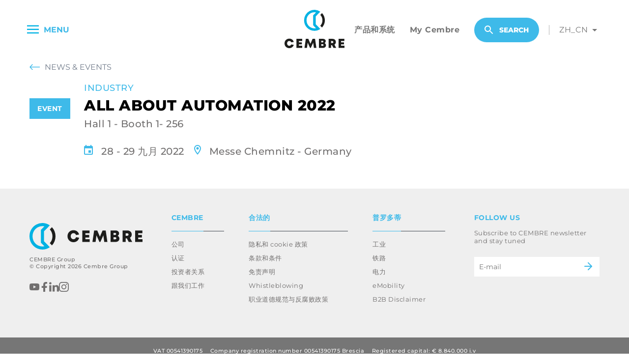

--- FILE ---
content_type: text/html; charset=UTF-8
request_url: https://www.cembre.com/zh_CN/events/all-about-automation-2022
body_size: 71860
content:
<!DOCTYPE html>
<html lang="zh-CN" data-js-layout="IndexLayout">
    <head>
        <meta charset="utf-8">
        <meta name="viewport" content="width=device-width, initial-scale=1">

        <link rel="canonical" href="https://www.cembre.com/zh_CN/events/all-about-automation-2022"/>


<script type="application/ld+json">{"@context":"https://schema.org","@type":"WebPage"}</script>

        <!-- BOILERPLATE ASSETS -->
        <script>
            window.__webpack_public_path__ =  "https://cdn.cembre.com/dist/"         </script>
        <link rel="stylesheet" href="https://cdn.cembre.com/dist/main.css?v=1763542521">
        <script type="text/javascript" defer src="https://cdn.cembre.com/dist/runtime.js?v=1763542521"></script>

        <script type="text/javascript" defer src="https://cdn.cembre.com/dist/main.js?v=1763542521"></script>

        <!--google fonts-->
        <link rel="stylesheet" href="https://cdn.cembre.com/fonts/fonts.css?v=1763542118">
                    <!-- Google Tag Manager -->
                <script>(function(w,d,s,l,i){w[l]=w[l]||[];w[l].push({'gtm.start':
                    new Date().getTime(),event:'gtm.js'});var f=d.getElementsByTagName(s)[0],
                    j=d.createElement(s),dl=l!='dataLayer'?'&l='+l:'';j.async=true;j.src=
                    'https://www.googletagmanager.com/gtm.js?id='+i+dl;f.parentNode.insertBefore(j,f);
                    })(window,document,'script','dataLayer','GTM-PSGLNMMQ');</script>
            <!-- End Google Tag Manager -->
        
        <!-- META REF TO DIVIDE COMPONENTS & LAYOUT STYLES -->
        <meta id="dynamic-css-ref">
                    
                                                    <link rel="alternate" hreflang="x-default" href="https://www.cembre.com/en/events/all-about-automation-2022" />
                            <link rel="alternate" hreflang="en" href="https://www.cembre.com/en/events/all-about-automation-2022" />
                            <link rel="alternate" hreflang="it" href="https://www.cembre.com/it/events/all-about-automation-2022" />
                            <link rel="alternate" hreflang="fr" href="https://www.cembre.com/fr/events/all-about-automation-2022" />
                            <link rel="alternate" hreflang="de" href="https://www.cembre.com/de/events/all-about-automation-2022" />
                            <link rel="alternate" hreflang="es" href="https://www.cembre.com/es/events/all-about-automation-2022" />
                            <link rel="alternate" hreflang="zh-Hans" href="https://www.cembre.com/zh_CN/events/all-about-automation-2022" />
                    
        <link rel="preconnect" href="https://hcaptcha.com">
        <link rel="preconnect" href="https://newassets.hcaptcha.com">
        <link rel="preconnect" href="https://cdn.iubenda.com">
        <link rel="preconnect" href="https://www.googletagmanager.com">
        <link rel="preconnect" href="https://www.youtube.com">

        <link rel="icon" type="image/png" href="https://cdn.cembre.com/dist/favicon/favicon-96x96.png?v2" sizes="96x96" />
<link rel="icon" type="image/svg+xml" href="https://cdn.cembre.com/dist/favicon/favicon.svg?v2" />
<link rel="shortcut icon" href="https://cdn.cembre.com/dist/favicon/favicon.ico?v2" />
<link rel="apple-touch-icon" sizes="180x180" href="https://cdn.cembre.com/dist/favicon/apple-touch-icon.png?v2" />
<link rel="manifest" href="https://cdn.cembre.com/dist/favicon/site.webmanifest" />

<meta name="apple-mobile-web-app-title" content="Cembre" />
        
                    <script type="application/ld+json">
    {
        "@context": "https://schema.org",
        "@type": "Organization",
        "name": "Cembre",
        "slogan": "Making the right connections",
        "url": "https://www.cembre.com",
        "image": "https://cdn.cembre.com/img/1f9d7d7a-de18-409b-9b4d-75a69b5797d1/CEMBRE_LOGO_EPIG_RGB_POS_COL_LR.jpg",
        "address": {
            "@type": "PostalAddress",
            "addressLocality": "Brescia",
            "addressCountry": "IT",
            "postalCode": "25135",
            "streetAddress": "Via Serenissima, 9"
        },
        "email": "info@cembre.com",
        "telephone": "+39 030 36921",
        "faxNumber": "+39 030 3365766",
        "iso6523Code": "0211:00541390175",
        "taxID": "00541390175",
        "vatID": "00541390175",
        "foundingDate": "1969",
        "founder": {
            "@type": "Person",
            "name": "Carlo Rosani"
        },
        "sameAs": [
            "https://it.wikipedia.org/wiki/Cembre",
            "https://www.linkedin.com/company/cembre"
        ]
    }
</script>
            </head>
    <body class="">
        <!-- Google Tag Manager (noscript) -->
            <noscript><iframe src="https://www.googletagmanager.com/ns.html?id=GTM-PSGLNMMQ"
                height="0" width="0" style="display:none;visibility:hidden"></iframe></noscript>
        <!-- End Google Tag Manager (noscript) -->
        <div class="main">
            
                                                <header class="c-cembre-header" data-js-component="MainHeaderComponent">
    <dialog class="c-lang-country-modal"
        data-js-component="LangCountryModal"
        data-switch-modal data-country-endpoint=""
        data-current-country=""
        data-current-lang="zh_CN"
        >
    <div class="modal__wrapper">
        <div class="modal__head">
            <div class="modal__title">
                Welcome to Cembre
            </div>
                        <form method="dialog" class="modal__close">
                <button type="submit"><i class="icon icon-close">
    <svg>
        <use href="#icon-close"></use>
    </svg>
</i>
</button>
            </form>
        </div>
        <form data-switcher-form action="" method="POST" class="modal__form" data-replace-lang-path-mode="1">
            <input type="hidden" name="_token" value="36jVEiE8CWIb9oV1625UPm3pBErFU3jyz9tHyLdO">            <input type="hidden" name="country_group_id" value="" data-hidden="countryGroup">
            <div class="modal__form__fields">
                
                <div class="switch">
                    <div class="b-dropdown-input" data-select="language"
     data-lenis-prevent="true" 
     data-js-component="FormFieldDropdown"
>
            <input  required  type="text" name="language" />
        <div class="dropdown__wrapper">
                    <div class="dropdown__label">
                Select your language
            </div>
                <div class="dropdown__field" data-field="">
            <div class="dropdown__field__current-value" data-current-selected="" data-placeholder="">
                <span class="dropdown__field__current-icon" data-current-icon></span>
                <span class="dropdown__field__text" data-current-text></span>
                
            </div>
            <span class="dropdown__field__icon">
                <svg xmlns="http://www.w3.org/2000/svg" width="16" height="16"  viewBox="0 0 16 16">
                    <path fill="currentColor" fill-rule="evenodd" d="M1.646 4.646a.5.5 0 0 1 .708 0L8 10.293l5.646-5.647a.5.5 0 0 1 .708.708l-6 6a.5.5 0 0 1-.708 0l-6-6a.5.5 0 0 1 0-.708"/>
                </svg>
            </span>
            <div class="dropdown__field__dropdown" data-dropdown="">
                <div class="dropdown__list" data-list="">
                                        <div class="dropdown__option" data-option="en"  data-option-label="English">
        <span>English</span>
</div>
                                                    <div class="dropdown__option" data-option="en_US"  data-option-label="English (US)">
        <span>English (US)</span>
</div>
                                                    <div class="dropdown__option" data-option="it"  data-option-label="Italian">
        <span>Italian</span>
</div>
                                                    <div class="dropdown__option" data-option="fr"  data-option-label="France">
        <span>France</span>
</div>
                                                    <div class="dropdown__option" data-option="de"  data-option-label="Deutsch">
        <span>Deutsch</span>
</div>
                                                    <div class="dropdown__option" data-option="es"  data-option-label="Spanish">
        <span>Spanish</span>
</div>
                                                    <div class="dropdown__option" data-option="nl"  data-option-label="Dutch">
        <span>Dutch</span>
</div>
                                                    <div class="dropdown__option --selected" data-option="zh_CN"  data-option-selected=""  data-option-label="Chinese">
        <span>Chinese</span>
</div>
                </div>
            </div>
        </div>
        <div class="dropdown__feedback">
                    </div>
    </div>
</div>
                </div>
            </div>
            <div class="modal__cta">
                <button type="&#039;submit&#039;" class="button--primary button--wide" data-form-submit="data-form-submit"  >
        Confirm
            </button>
            </div>
        </form>
    </div>
</dialog>
    <div class="header__wrapper">
        <div class="header__hamburger" >
            <button type="button"  data-menu-burger data-target-menu="main-menu"><svg class="hamburger-svg"  viewBox="0 0 100 80" width="24" height="24">
    <defs><style>.cls-1{fill:#1d1d1b;}</style></defs>
    <rect class="cls-1" width="100" height="10"></rect>
    <rect class="cls-1" y="30" width="100" height="10"></rect>
    <rect class="cls-1" y="60" width="100" height="10"></rect>
</svg> <span>Menu</span></button>
        </div>

        <div class="header__logo">
            <div class="logo__image">
                <a href="https://www.cembre.com/zh_CN">
                    <svg class="b-cembre-logo-svg" width="100%" height="100%" viewBox="0 0 347.28 221.19"version="1.1" xmlns="http://www.w3.org/2000/svg" xmlns:xlink="http://www.w3.org/1999/xlink" xml:space="preserve" xmlns:serif="http://www.serif.com/">
    <defs><style>.cls-1{fill:#00b2e3;}.cls-2{fill:#1d1d1b;}</style></defs>
    <path class="cls-1" d="M176.39,122.53A59.76,59.76,0,0,1,116.7,62.84c0-.17,0-.34,0-.5v-.73c0-.16,0-.33,0-.5a59.71,59.71,0,0,1,93.17-49.43l.82.56L183.8,39.39V84.56l26.89,27.15-.82.56a59.43,59.43,0,0,1-33.48,10.26m0-106.95a45.58,45.58,0,0,0-45.53,45.53l0,.85,0,.88a45.5,45.5,0,0,0,54.94,44.54L169.39,91V32.93L185.8,16.58a45.07,45.07,0,0,0-9.41-1" transform="translate(-3.31 -1.42)"/>
    <polygon class="cls-2" points="68.7 167.58 68.7 219.82 102.76 219.82 102.76 207.34 83.03 207.34 83.03 199.52 100.19 199.52 100.19 187.71 83.03 187.71 83.03 180.02 102.13 180.02 102.13 167.58 68.7 167.58"/><polygon class="cls-2" points="162.47 167.58 150.09 196.01 137.78 167.58 123.41 167.58 115.51 219.82 130.09 219.82 134.11 189.75 147.96 219.91 152.21 219.91 166.07 189.74 170.15 219.82 184.67 219.82 176.84 167.58 162.47 167.58"/><path class="cls-2" d="M235.57,193.65a13.74,13.74,0,0,1,8,12.71c0,8.47-7.31,14.88-17,14.88H202.56V169h23.59c9.27,0,16,5.65,16,13.37a13.29,13.29,0,0,1-6.61,11.28Zm-6.22,11c0-2.77-2-4.73-5.15-4.73h-7.82v9.5h7.82c3.11,0,5.15-1.95,5.15-4.77m-.83-19.9c0-2.71-1.86-4.55-4.87-4.55h-7.27v9.1h7.27c3,0,4.87-1.84,4.87-4.55Z" transform="translate(-3.31 -1.42)"/><path class="cls-2" d="M278.22,205.25H273v16H258.61V169h22.64c11.27,0,19.43,7.56,19.43,18.49a16.73,16.73,0,0,1-8.29,14.75l10.37,19H286.7ZM273,193.13h6.58c4,0,6.34-2.42,6.34-5.69s-2.32-5.65-6.34-5.65H273Z" transform="translate(-3.31 -1.42)"/><polygon class="cls-2" points="313.22 167.58 313.22 219.82 347.28 219.82 347.28 207.34 327.55 207.34 327.55 199.52 344.7 199.52 344.7 187.71 327.55 187.71 327.55 180.02 346.64 180.02 346.64 167.58 313.22 167.58"/><path class="cls-2" d="M220.59,103.35l-9.94-10.07a46.33,46.33,0,0,0,0-62.73l9.84-10.17a60.48,60.48,0,0,1,.08,83" transform="translate(-3.31 -1.42)"/><path class="cls-2" d="M42.35,201.33a11.81,11.81,0,0,1-11.23,7.79c-7.4,0-12.82-5.86-12.82-13.92s5.42-14,12.82-14A12.25,12.25,0,0,1,42.54,189l14.23-2.24c-3.23-11.44-13.15-19-25.68-19-15.9,0-27.78,11.77-27.78,27.48s11.88,27.4,27.78,27.4c12.49,0,22.34-7.52,25.67-19Z" transform="translate(-3.31 -1.42)"/>
</svg>                    <svg class="b-cembre-logo-flag-svg"  width="100%" height="100%" xmlns="http://www.w3.org/2000/svg" viewBox="0 0 661.07 153.2">
    <defs><style>.cls-1{fill:#00b2e3;}.cls-2{fill:#1d1d1b;}</style></defs>
    <polygon class="cls-2" points="352.16 93.35 352.16 109.12 309.13 109.12 309.13 43.12 351.36 43.12 351.36 58.84 327.23 58.84 327.23 68.55 348.91 68.55 348.91 83.47 327.23 83.47 327.23 93.35 352.16 93.35"/>
    <polygon class="cls-2" points="437.29 109.12 432.14 71.11 414.63 109.23 409.26 109.23 391.77 71.12 386.69 109.12 368.26 109.12 378.25 43.12 396.4 43.12 411.95 79.03 427.59 43.12 445.75 43.12 455.64 109.12 437.29 109.12"/>
    <path class="cls-2" d="M508.84,65.47c0-3.43-2.34-5.75-6.14-5.75h-9.19V71.21h9.19c3.8,0,6.15-2.32,6.15-5.74Zm1.06,25.14c0-3.51-2.58-6-6.52-6h-9.87v12h9.87c3.94,0,6.52-2.46,6.52-6m7.86-13.9a17.35,17.35,0,0,1,10.12,16.06c0,10.69-9.23,18.79-21.41,18.79H476.05v-66h29.81c11.7,0,20.24,7.14,20.24,16.89a16.8,16.8,0,0,1-8.34,14.26Z" transform="translate(-2 -2.44)"/>
    <path class="cls-2" d="M565,76.05h8.31c5.08,0,8-3.06,8-7.19s-2.93-7.14-8-7.14H565Zm6.6,15.32H565v20.19H546.86v-66h28.61c14.23,0,24.54,9.56,24.54,23.36a21.15,21.15,0,0,1-10.47,18.64l13.1,24H582.35Z" transform="translate(-2 -2.44)"/>
    <polygon class="cls-2" points="661.07 93.35 661.07 109.12 618.04 109.12 618.04 43.12 660.27 43.12 660.27 58.84 636.14 58.84 636.14 68.55 657.82 68.55 657.82 83.47 636.14 83.47 636.14 93.35 661.07 93.35"/><path class="cls-2" d="M274.37,84.17c-1.87,7.29-7.61,12-14.91,12-9.34,0-16.2-7.4-16.2-17.58s6.86-17.74,16.2-17.74c7,0,12.65,4.4,14.92,11.17h.14l17.6-3.29c-3.81-14.92-16.56-24.86-32.7-24.86-20.08,0-35.09,14.87-35.09,34.72s15,34.61,35.09,34.61c16.4,0,29.23-10.25,32.91-25.71Z" transform="translate(-2 -2.44)"/>
    <path class="cls-1" d="M77.5,155.64A75.58,75.58,0,0,1,2,80.14c0-.21,0-.43,0-.64v-.91c0-.21,0-.43,0-.64A75.5,75.5,0,0,1,119.84,15.43l1,.71-34,34.34v57.13l34,34.34-1,.71a75.15,75.15,0,0,1-42.34,13m0-135.29A57.66,57.66,0,0,0,19.91,78l0,1.08,0,1.11a57.47,57.47,0,0,0,69.48,56.33L68.64,115.78V42.31L89.39,21.62A57.36,57.36,0,0,0,77.5,20.35" transform="translate(-2 -2.44)"/>
    <path class="cls-2" d="M133.4,131.38l-12.57-12.73a58.64,58.64,0,0,0,.06-79.35l12.44-12.87a76.5,76.5,0,0,1,.09,104.93" transform="translate(-2 -2.44)"/>
</svg>                </a>
            </div>
        </div>

                <nav class="header__menu" aria-label="main" >
            <ul class="menu" data-menu="main-menu">
                                                            <li class="menu__item">
                            <strong><a href="https://products.cembre.com">产品和系统</a></strong>
                        </li>
                                                                                <li class="menu__item">
                            <strong><a href="https://my.cembre.com">My Cembre</a></strong>
                        </li>
                                                    <button type="button" class="button--primary c-search-cta" data-js-component="SearchCtaComponent"  >
        <i class="icon icon-search">
    <svg>
        <use href="#icon-search"></use>
    </svg>
</i>
 Search
            </button>
            </ul>
            <div class="header__search" data-header-search>
                <button class="header__search__glass" data-js-component="SearchCtaComponent">
                    <i class="icon icon-search">
    <svg>
        <use href="#icon-search"></use>
    </svg>
</i>
                </button>
                <div class="header__search__panel" data-acc-panel>
                    <div class="header__search__bar">
                        
                    </div>
                </div>
            </div>
            <nav class="c-lang-switcher" data-js-component="LangSwitcherComponent">
    <span class="lang__current">ZH_CN</span>

        <ul class="lang__list">
                                                                                                                                    <li class="lang__item">
                        <a href="https://www.cembre.com/en/events/all-about-automation-2022">EN</a>
                    </li>
                                                                                                                                            <li class="lang__item">
                        <a href="https://www.cembre.com/en_US/events/all-about-automation-2022">US</a>
                    </li>
                                                                                                                                            <li class="lang__item">
                        <a href="https://www.cembre.com/it/events/all-about-automation-2022">IT</a>
                    </li>
                                                                                                                                            <li class="lang__item">
                        <a href="https://www.cembre.com/fr/events/all-about-automation-2022">FR</a>
                    </li>
                                                                                                                                            <li class="lang__item">
                        <a href="https://www.cembre.com/de/events/all-about-automation-2022">DE</a>
                    </li>
                                                                                                                                            <li class="lang__item">
                        <a href="https://www.cembre.com/es/events/all-about-automation-2022">ES</a>
                    </li>
                                                                                                                                    </ul>

</nav>
        </nav>
    </div>

    <nav class="c-side-menu"
     data-js-component="SideMenuComponent"
     aria-label="main">
    <div class="c-side-menu__wrapper">
        <div class="main-menu__cta-wrapper">
            <button class="main-menu__close action--close"
                    data-menu-close
                    type="button">
                <i><svg xmlns="http://www.w3.org/2000/svg" viewBox="0 0 18.39 18.38"><defs><style>.cls-1{fill:#00b2e3;}</style></defs><rect class="cls-1" x="8.51" y="-2.62" width="2" height="24" transform="translate(-4.16 9.28) rotate(-45)"/><rect  class="cls-1" x="-2.49" y="8.37" width="24" height="2" transform="translate(-4.16 9.28) rotate(-45)"/></svg> </i><span>Menu</span>
            </button>

            <button type="button" class="button--primary c-search-cta" data-js-component="SearchCtaComponent"  >
        <i class="icon icon-search">
    <svg>
        <use href="#icon-search"></use>
    </svg>
</i>
 Search
            </button>
            <nav class="c-lang-switcher" data-js-component="LangSwitcherComponent">
    <span class="lang__current">ZH_CN</span>

        <ul class="lang__list">
                                                                                                                                    <li class="lang__item">
                        <a href="https://www.cembre.com/en/events/all-about-automation-2022">EN</a>
                    </li>
                                                                                                                                            <li class="lang__item">
                        <a href="https://www.cembre.com/en_US/events/all-about-automation-2022">US</a>
                    </li>
                                                                                                                                            <li class="lang__item">
                        <a href="https://www.cembre.com/it/events/all-about-automation-2022">IT</a>
                    </li>
                                                                                                                                            <li class="lang__item">
                        <a href="https://www.cembre.com/fr/events/all-about-automation-2022">FR</a>
                    </li>
                                                                                                                                            <li class="lang__item">
                        <a href="https://www.cembre.com/de/events/all-about-automation-2022">DE</a>
                    </li>
                                                                                                                                            <li class="lang__item">
                        <a href="https://www.cembre.com/es/events/all-about-automation-2022">ES</a>
                    </li>
                                                                                                                                    </ul>

</nav>
        </div>

        <div class="main-menu__navigation__levels"
             data-menu-levels>
            <nav class="navigation__first-lvl"
                 data-main-level>
                <ul class="nav-list first-lvl"
                    data-menu="main-menu"
                    data-menu-levels>
                                            <li class="nav-list__item w-child"
                            data-child-target="menu-23604">
                                                            <a href="https://www.cembre.com/zh_CN/homepage">
                                    首页
                                </a>
                                                                                </li>
                                            <li class="nav-list__item w-child"
                            data-child-target="menu-23228">
                                                            <a href="javascript:void(0)">
                                    公司
                                </a>
                                                                                        <i><svg xmlns="http://www.w3.org/2000/svg" width="9.813" height="17.643" viewBox="0 0 9.813 17.643">
    <path d="M84.047,130.863l-6.92-8.764h-.09l.045-.057-.045-.057h.09l6.92-8.764h2.8l-6.965,8.822,6.965,8.822Z" transform="translate(86.849 130.863) rotate(180)" fill="#3ebae9"/>
</svg>
 </i>
                                                    </li>
                                            <li class="nav-list__item w-child"
                            data-child-target="menu-23239">
                                                            <a href="javascript:void(0)">
                                    的可持续发展
                                </a>
                                                                                        <i><svg xmlns="http://www.w3.org/2000/svg" width="9.813" height="17.643" viewBox="0 0 9.813 17.643">
    <path d="M84.047,130.863l-6.92-8.764h-.09l.045-.057-.045-.057h.09l6.92-8.764h2.8l-6.965,8.822,6.965,8.822Z" transform="translate(86.849 130.863) rotate(180)" fill="#3ebae9"/>
</svg>
 </i>
                                                    </li>
                                            <li class="nav-list__item w-child"
                            data-child-target="menu-23234">
                                                            <a href="javascript:void(0)">
                                    品质
                                </a>
                                                                                        <i><svg xmlns="http://www.w3.org/2000/svg" width="9.813" height="17.643" viewBox="0 0 9.813 17.643">
    <path d="M84.047,130.863l-6.92-8.764h-.09l.045-.057-.045-.057h.09l6.92-8.764h2.8l-6.965,8.822,6.965,8.822Z" transform="translate(86.849 130.863) rotate(180)" fill="#3ebae9"/>
</svg>
 </i>
                                                    </li>
                                            <li class="nav-list__item w-child"
                            data-child-target="menu-23244">
                                                            <a href="javascript:void(0)">
                                    投资者关系
                                </a>
                                                                                        <i><svg xmlns="http://www.w3.org/2000/svg" width="9.813" height="17.643" viewBox="0 0 9.813 17.643">
    <path d="M84.047,130.863l-6.92-8.764h-.09l.045-.057-.045-.057h.09l6.92-8.764h2.8l-6.965,8.822,6.965,8.822Z" transform="translate(86.849 130.863) rotate(180)" fill="#3ebae9"/>
</svg>
 </i>
                                                    </li>
                                            <li class="nav-list__item w-child"
                            data-child-target="menu-23715">
                                                            <a href="https://products.cembre.com">
                                    产品和系统
                                </a>
                                                                                </li>
                                            <li class="nav-list__item w-child"
                            data-child-target="menu-23716">
                                                            <a href="https://products.cembre.com/catalog">
                                    目录和手册
                                </a>
                                                                                </li>
                                            <li class="nav-list__item w-child"
                            data-child-target="menu-23251">
                                                            <a href="https://www.cembre.com/zh_CN/services">
                                    服务
                                </a>
                                                                                </li>
                                            <li class="nav-list__item w-child"
                            data-child-target="menu-23250">
                                                            <a href="/zh_CN/news-events">
                                    新闻和活动
                                </a>
                                                                                </li>
                                            <li class="nav-list__item w-child"
                            data-child-target="menu-24406">
                                                            <a href="javascript:void(0)">
                                    洞见
                                </a>
                                                                                        <i><svg xmlns="http://www.w3.org/2000/svg" width="9.813" height="17.643" viewBox="0 0 9.813 17.643">
    <path d="M84.047,130.863l-6.92-8.764h-.09l.045-.057-.045-.057h.09l6.92-8.764h2.8l-6.965,8.822,6.965,8.822Z" transform="translate(86.849 130.863) rotate(180)" fill="#3ebae9"/>
</svg>
 </i>
                                                    </li>
                                            <li class="nav-list__item w-child"
                            data-child-target="menu-23252">
                                                            <a href="javascript:void(0)">
                                    联系我们
                                </a>
                                                                                        <i><svg xmlns="http://www.w3.org/2000/svg" width="9.813" height="17.643" viewBox="0 0 9.813 17.643">
    <path d="M84.047,130.863l-6.92-8.764h-.09l.045-.057-.045-.057h.09l6.92-8.764h2.8l-6.965,8.822,6.965,8.822Z" transform="translate(86.849 130.863) rotate(180)" fill="#3ebae9"/>
</svg>
 </i>
                                                    </li>
                                            <li class="nav-list__item w-child"
                            data-child-target="menu-23765">
                                                            <a href="https://eprocurement.cembre.com/epp/external/change-language/en">
                                    Supplier portal
                                </a>
                                                                                </li>
                                    </ul>
                                <ul class="nav-list nav-list--bottom">
                                                                        <li>
                                <a href="https://products.cembre.com">产品和系统</a>
                            </li>
                                                                                                <li>
                                <a href="https://my.cembre.com">My Cembre</a>
                            </li>
                                                            </ul>
            </nav>
            <nav data-sub-level
                 class="navigation__sub-lvl">
                                                                                                <ul data-menu-child="menu-23228"
                            class="nav-list second-lvl">
                            <li class="level-label"
                                data-close-submenu>
                                <i><svg class="chevron-sx-svg" xmlns="http://www.w3.org/2000/svg" viewBox="0 0 9.81 17.64">
    <defs><style>.cls-1{fill:#3ebae9;}</style></defs>
    <path class="cls-1" d="M10.9.19,3.94,9l7,8.82H8.1L1.18,9.07H1.1l0-.06L1.1,9h.08L8.1.19Z" transform="translate(-1.1 -0.19)"/></svg></i>
                                <span>公司</span>
                            </li>
                                                            <li class="nav-list__item"><a href="https://www.cembre.com/zh_CN/subsidiaries">公司地址</a></li>
                                                            <li class="nav-list__item"><a href="https://www.cembre.com/zh_CN/our-history">公司历史</a></li>
                                                            <li class="nav-list__item"><a href="https://www.cembre.com/zh_CN/careers">招贤纳士</a></li>
                                                    </ul>
                                                                                <ul data-menu-child="menu-23239"
                            class="nav-list second-lvl">
                            <li class="level-label"
                                data-close-submenu>
                                <i><svg class="chevron-sx-svg" xmlns="http://www.w3.org/2000/svg" viewBox="0 0 9.81 17.64">
    <defs><style>.cls-1{fill:#3ebae9;}</style></defs>
    <path class="cls-1" d="M10.9.19,3.94,9l7,8.82H8.1L1.18,9.07H1.1l0-.06L1.1,9h.08L8.1.19Z" transform="translate(-1.1 -0.19)"/></svg></i>
                                <span>的可持续发展</span>
                            </li>
                                                            <li class="nav-list__item"><a href="https://www.cembre.com/zh_CN/sustainability-governance">可持续发展的监管</a></li>
                                                            <li class="nav-list__item"><a href="https://www.cembre.com/zh_CN/sustainability-report-and-code-of-ethics">可持续发展报告</a></li>
                                                            <li class="nav-list__item"><a href="https://www.cembre.com/zh_CN/environment">环境</a></li>
                                                            <li class="nav-list__item"><a href="https://www.cembre.com/zh_CN/initiatives-and-awards">倡议和奖项</a></li>
                                                    </ul>
                                                                                <ul data-menu-child="menu-23234"
                            class="nav-list second-lvl">
                            <li class="level-label"
                                data-close-submenu>
                                <i><svg class="chevron-sx-svg" xmlns="http://www.w3.org/2000/svg" viewBox="0 0 9.81 17.64">
    <defs><style>.cls-1{fill:#3ebae9;}</style></defs>
    <path class="cls-1" d="M10.9.19,3.94,9l7,8.82H8.1L1.18,9.07H1.1l0-.06L1.1,9h.08L8.1.19Z" transform="translate(-1.1 -0.19)"/></svg></i>
                                <span>品质</span>
                            </li>
                                                            <li class="nav-list__item"><a href="https://www.cembre.com/zh_CN/r-and-d">研发</a></li>
                                                            <li class="nav-list__item"><a href="https://www.cembre.com/zh_CN">体制认证</a></li>
                                                            <li class="nav-list__item"><a href="https://www.cembre.com/zh_CN/product-conformity">产品一致性</a></li>
                                                            <li class="nav-list__item"><a href="https://www.cembre.com/zh_CN/other-certifications">OTHER CERTIFICATIONS</a></li>
                                                    </ul>
                                                                                <ul data-menu-child="menu-23244"
                            class="nav-list second-lvl">
                            <li class="level-label"
                                data-close-submenu>
                                <i><svg class="chevron-sx-svg" xmlns="http://www.w3.org/2000/svg" viewBox="0 0 9.81 17.64">
    <defs><style>.cls-1{fill:#3ebae9;}</style></defs>
    <path class="cls-1" d="M10.9.19,3.94,9l7,8.82H8.1L1.18,9.07H1.1l0-.06L1.1,9h.08L8.1.19Z" transform="translate(-1.1 -0.19)"/></svg></i>
                                <span>投资者关系</span>
                            </li>
                                                            <li class="nav-list__item"><a href="https://www.cembre.com/en/at-a-glance">AT A GLANCE</a></li>
                                                            <li class="nav-list__item"><a href="https://www.cembre.com/en/press-releases-2">RELEASES AND NOTICES</a></li>
                                                            <li class="nav-list__item"><a href="https://www.cembre.com/en/events-and-presentations">Events and presentations</a></li>
                                                            <li class="nav-list__item"><a href="https://www.cembre.com/en/reports-and-accounts">Reports and accounts</a></li>
                                                            <li class="nav-list__item"><a href="https://www.cembre.com/en/corporate-governance">Corporate governance</a></li>
                                                            <li class="nav-list__item"><a href="https://www.cembre.com/en/archive">Archive</a></li>
                                                            <li class="nav-list__item"><a href="https://www.cembre.com/en/internal-dealing">INTERNAL DEALING</a></li>
                                                    </ul>
                                                                                                                                                                                                                                <ul data-menu-child="menu-24406"
                            class="nav-list second-lvl">
                            <li class="level-label"
                                data-close-submenu>
                                <i><svg class="chevron-sx-svg" xmlns="http://www.w3.org/2000/svg" viewBox="0 0 9.81 17.64">
    <defs><style>.cls-1{fill:#3ebae9;}</style></defs>
    <path class="cls-1" d="M10.9.19,3.94,9l7,8.82H8.1L1.18,9.07H1.1l0-.06L1.1,9h.08L8.1.19Z" transform="translate(-1.1 -0.19)"/></svg></i>
                                <span>洞见</span>
                            </li>
                                                            <li class="nav-list__item"><a href="https://www.cembre.com/data-center">数据中心</a></li>
                                                            <li class="nav-list__item"><a href="https://www.cembre.com/rolling-stock">Rolling Stock</a></li>
                                                            <li class="nav-list__item"><a href="https://www.cembre.com/ev-charger">电动汽车充电站</a></li>
                                                    </ul>
                                                                                <ul data-menu-child="menu-23252"
                            class="nav-list second-lvl">
                            <li class="level-label"
                                data-close-submenu>
                                <i><svg class="chevron-sx-svg" xmlns="http://www.w3.org/2000/svg" viewBox="0 0 9.81 17.64">
    <defs><style>.cls-1{fill:#3ebae9;}</style></defs>
    <path class="cls-1" d="M10.9.19,3.94,9l7,8.82H8.1L1.18,9.07H1.1l0-.06L1.1,9h.08L8.1.19Z" transform="translate(-1.1 -0.19)"/></svg></i>
                                <span>联系我们</span>
                            </li>
                                                            <li class="nav-list__item"><a href="/zh_CN/contact-us">联系我们</a></li>
                                                            <li class="nav-list__item"><a href="">Sales network</a></li>
                                                    </ul>
                                                                                    </nav>
        </div>
    </div>
    <div class="c-side-menu--overlayer" data-menu-close></div>
</nav>
</header>
<div data-header-mask><!--placeholder to observe header--></div>
                            
            

            
<div class="c-article">
    <div class="c-breadcrumb">
        <div>
            <i><svg xmlns="http://www.w3.org/2000/svg" width="20.5" height="11.396" viewBox="0 0 20.5 11.396">
  <g id="Raggruppa_224" data-name="Raggruppa 224" transform="translate(0 0)">
    <path id="Tracciato_634" data-name="Tracciato 634" d="M2.01,103.454H0l5.027-5.735h2.01Z" transform="translate(0 -97.719)" fill="#3ebae9"/>
    <path id="Tracciato_635" data-name="Tracciato 635" d="M2.01,97.719H0l5.027,5.735h2.01Z" transform="translate(0 -92.058)" fill="#3ebae9"/>
  </g>
  <line id="Linea_106" data-name="Linea 106" x2="19" transform="translate(1.5 5.698)" fill="none" stroke="#3ebae9" stroke-width="1.5"/>
</svg>
</i>
            <input class="c-breadcrumb__button" type="button" value="News &amp; Events" onclick="history.back()">
        </div>
    </div>

    <section class="c-article__wrapper">
        <div class="c-article__type-wrapper">
            <div class="c-article__category">Event</div>
        </div>
        <div class="c-article__wrapper__content">
            <div class="c-article__header">
                <div class="c-article__pretitle">INDUSTRY</div>
                <h1 class="c-article__title">ALL ABOUT AUTOMATION 2022</h1>
                <div class="c-article__subtitle">
                    Hall 1 - Booth 1- 256
                </div>
                <div class="c-article__date">
                    <div class="c-article__subtitle">
                                                    <i><svg xmlns="http://www.w3.org/2000/svg" width="18" height="20" viewBox="0 0 18 20">
  <path id="Tracciato_757" data-name="Tracciato 757" d="M17,12H12v5h5ZM16,1V3H8V1H6V3H5A1.991,1.991,0,0,0,3.01,5L3,19a2,2,0,0,0,2,2H19a2.006,2.006,0,0,0,2-2V5a2.006,2.006,0,0,0-2-2H18V1Zm3,18H5V8H19Z" transform="translate(-3 -1)" fill="#3ebae9"/>
</svg>
</i>
                                                <div>
                            
                                                            <p>28</p>
                                <div>
                                                                            <p>&nbsp-&nbsp  </p>
                                        <p>29 九月  2022 </p>
                                                                    </div>
                                
                                                    </div>

                                                    <div class="c-article__location">
                                <i><svg xmlns="http://www.w3.org/2000/svg" width="14" height="20" viewBox="0 0 14 20">
  <path id="Tracciato_756" data-name="Tracciato 756" d="M12,2A7,7,0,0,0,5,9c0,5.25,7,13,7,13s7-7.75,7-13A7,7,0,0,0,12,2ZM7,9A5,5,0,0,1,17,9c0,2.88-2.88,7.19-5,9.88C9.92,16.21,7,11.85,7,9Z" transform="translate(-5 -2)" fill="#3ebae9"/>
  <circle id="Ellisse_12" data-name="Ellisse 12" cx="2.5" cy="2.5" r="2.5" transform="translate(4.5 4.5)" fill="#3ebae9"/>
</svg>
</i>
                                <p>Messe Chemnitz - Germany</p>
                            </div>
                                            </div>
                </div>
            </div>
            <div class="c-article__text">
                
            </div>
        </div>
    </section>

    

</div>


            <!-- EXAMPLE for anchor bar markup
            <div data-anchor="test" style="height: 500px; outline: 1px solid red">
                anchor test
            </div>
            -->
            
                                            <footer class="c-cembre-footer" data-js-component="FooterComponent">
    <div class="footer__wrapper">
        <div class="footer__logo">
            <div class="footer__logo__image">
                <svg class="b-cembre-logo-flag-svg"  width="100%" height="100%" xmlns="http://www.w3.org/2000/svg" viewBox="0 0 661.07 153.2">
    <defs><style>.cls-1{fill:#00b2e3;}.cls-2{fill:#1d1d1b;}</style></defs>
    <polygon class="cls-2" points="352.16 93.35 352.16 109.12 309.13 109.12 309.13 43.12 351.36 43.12 351.36 58.84 327.23 58.84 327.23 68.55 348.91 68.55 348.91 83.47 327.23 83.47 327.23 93.35 352.16 93.35"/>
    <polygon class="cls-2" points="437.29 109.12 432.14 71.11 414.63 109.23 409.26 109.23 391.77 71.12 386.69 109.12 368.26 109.12 378.25 43.12 396.4 43.12 411.95 79.03 427.59 43.12 445.75 43.12 455.64 109.12 437.29 109.12"/>
    <path class="cls-2" d="M508.84,65.47c0-3.43-2.34-5.75-6.14-5.75h-9.19V71.21h9.19c3.8,0,6.15-2.32,6.15-5.74Zm1.06,25.14c0-3.51-2.58-6-6.52-6h-9.87v12h9.87c3.94,0,6.52-2.46,6.52-6m7.86-13.9a17.35,17.35,0,0,1,10.12,16.06c0,10.69-9.23,18.79-21.41,18.79H476.05v-66h29.81c11.7,0,20.24,7.14,20.24,16.89a16.8,16.8,0,0,1-8.34,14.26Z" transform="translate(-2 -2.44)"/>
    <path class="cls-2" d="M565,76.05h8.31c5.08,0,8-3.06,8-7.19s-2.93-7.14-8-7.14H565Zm6.6,15.32H565v20.19H546.86v-66h28.61c14.23,0,24.54,9.56,24.54,23.36a21.15,21.15,0,0,1-10.47,18.64l13.1,24H582.35Z" transform="translate(-2 -2.44)"/>
    <polygon class="cls-2" points="661.07 93.35 661.07 109.12 618.04 109.12 618.04 43.12 660.27 43.12 660.27 58.84 636.14 58.84 636.14 68.55 657.82 68.55 657.82 83.47 636.14 83.47 636.14 93.35 661.07 93.35"/><path class="cls-2" d="M274.37,84.17c-1.87,7.29-7.61,12-14.91,12-9.34,0-16.2-7.4-16.2-17.58s6.86-17.74,16.2-17.74c7,0,12.65,4.4,14.92,11.17h.14l17.6-3.29c-3.81-14.92-16.56-24.86-32.7-24.86-20.08,0-35.09,14.87-35.09,34.72s15,34.61,35.09,34.61c16.4,0,29.23-10.25,32.91-25.71Z" transform="translate(-2 -2.44)"/>
    <path class="cls-1" d="M77.5,155.64A75.58,75.58,0,0,1,2,80.14c0-.21,0-.43,0-.64v-.91c0-.21,0-.43,0-.64A75.5,75.5,0,0,1,119.84,15.43l1,.71-34,34.34v57.13l34,34.34-1,.71a75.15,75.15,0,0,1-42.34,13m0-135.29A57.66,57.66,0,0,0,19.91,78l0,1.08,0,1.11a57.47,57.47,0,0,0,69.48,56.33L68.64,115.78V42.31L89.39,21.62A57.36,57.36,0,0,0,77.5,20.35" transform="translate(-2 -2.44)"/>
    <path class="cls-2" d="M133.4,131.38l-12.57-12.73a58.64,58.64,0,0,0,.06-79.35l12.44-12.87a76.5,76.5,0,0,1,.09,104.93" transform="translate(-2 -2.44)"/>
</svg>            </div>
            <div class="footer__logo__address">

                <span>CEMBRE Group</span>
                <span>© Copyright 2026 Cembre Group</span>
            </div>
            <nav class="footer__logo__social">
                <ul>
                    <li>
                        <a href="https://www.youtube.com/user/cembrespa" target="_blank">
                            <i class="icon icon-youtube">
    <svg>
        <use href="#icon-youtube"></use>
    </svg>
</i>
                        </a>
                    </li>
                    <li>
                        <a href="https://www.facebook.com/cembregroup" target="_blank">
                            <i class="icon icon-facebook">
    <svg>
        <use href="#icon-facebook"></use>
    </svg>
</i>
                        </a>
                    </li>
                    <li>
                        <a href="https://it.linkedin.com/company/cembre" target="_blank">
                            <i class="icon icon-linkedin">
    <svg>
        <use href="#icon-linkedin"></use>
    </svg>
</i>
                        </a>
                    </li>
                    <li>
                        <a href="https://www.instagram.com/cembre_group" target="_blank">
                            <i class="icon icon-instagram">
    <svg>
        <use href="#icon-instagram"></use>
    </svg>
</i>
                        </a>
                    </li>
                </ul>
            </nav>
        </div>

        <nav class="col footer__nav" aria-label="footer">
            <div class="footer__nav__col" data-accordion>
    <h3 class="nav__title col__title" data-accordion-trigger><span>CEMBRE</span><i class="icon icon-chevron-down">
    <svg>
        <use href="#icon-chevron-down"></use>
    </svg>
</i>
</h3>
    <ul data-accordion-list>
        <li><a href="https://www.cembre.com/zh_CN/subsidiaries">公司</a></li>
                                                                                                                                                <li><a href="https://www.cembre.com/zh_CN">认证</a></li>
                                                                                                                                                <li><a href="https://www.cembre.com/en/press-releases-2">投资者关系</a></li>
                                                                                                                                                <li><a href="https://www.cembre.com/zh_CN/careers">跟我们工作</a></li>
    </ul>
</div>
                                                                                                <div class="footer__nav__col" data-accordion>
    <h3 class="nav__title col__title" data-accordion-trigger><span>合法的</span><i class="icon icon-chevron-down">
    <svg>
        <use href="#icon-chevron-down"></use>
    </svg>
</i>
</h3>
    <ul data-accordion-list>
        <li><a href="https://www.cembre.com/zh_CN/privacy-and-cookie-policies">隐私和 cookie 政策</a></li>
                                                                                                                                                <li><a href="https://www.cembre.com/zh_CN/terms-and-condition">条款和条件</a></li>
                                                                                                                                                <li><a href="https://www.cembre.com/zh_CN/disclaimer">免责声明</a></li>
                                                                                                                                                <li><a href="https://www.cembre.com/zh_CN/whistleblowing">Whistleblowing</a></li>
                                                                                                                                                <li><a href="https://www.cembre.com/zh_CN"></a></li>
                                                                                                                                                <li><a href="https://www.cembre.com/zh_CN/code-of-ethics-and-group-anti-corruption-policy">职业道德规范与反腐败政策</a></li>
    </ul>
</div>
                                                                                                <div class="footer__nav__col" data-accordion>
    <h3 class="nav__title col__title" data-accordion-trigger><span>普罗多蒂</span><i class="icon icon-chevron-down">
    <svg>
        <use href="#icon-chevron-down"></use>
    </svg>
</i>
</h3>
    <ul data-accordion-list>
        <li><a href="https://products.cembre.com/application-field/4">工业</a></li>
                                                                                                                                                <li><a href="https://products.cembre.com/application-field/5">铁路</a></li>
                                                                                                                                                <li><a href="https://products.cembre.com/application-field/6">电力</a></li>
                                                                                                                                                <li><a href="https://e-mobility.cembre.com">eMobility</a></li>
                                                                                                                                                <li><a href="https://www.cembre.com/zh_CN/b2b-disclaimer">B2B Disclaimer</a></li>
    </ul>
</div>
        </nav>


        <div class="col footer__follow">
            <h3 class="nav__title col__title">Follow us</h3>
            <span class="col__text">Subscribe to CEMBRE newsletter and stay tuned</span>
            <form class="form__follow">
                <div class="form__follow__field">
                    <input class="no-border" type="email" id="email" name="email" placeholder="E-mail" required="">
                    <button type="button" class="btn_submit" data-toggle-panel="follow-us-panel">  <svg xmlns="http://www.w3.org/2000/svg" width="16" height="16.828" viewBox="0 0 16 16.828">
  <g  transform="translate(-4 -3.586)">
    <line x2="14" transform="translate(5 12)" fill="none" stroke="#3ebae9" stroke-linecap="round" stroke-linejoin="round" stroke-width="2"/>
    <path  d="M12,5l7,7-7,7" fill="none" stroke="#3ebae9" stroke-linecap="round" stroke-linejoin="round" stroke-width="2"/>
  </g>
</svg>
</button>
                </div>
                    <span class="error"></span>
            </form>
        </div>
    </div>
    <section  class="footer__legals">
        <span> VAT 00541390175</span>
        <span> Company registration number 00541390175 Brescia</span>
        <span> Registered capital: € 8.840.000 i.v</span>
    </section>
</footer>


<div class="c-form-panel"
    
    
    data-panel-name="follow-us-panel"
    data-js-component="FormPanelComponent"
    data-form-ajax>
    <div class="panel__bg" data-toggle-panel="follow-us-panel"></div>
    <div class="panel__wrapper">
        <div class="panel__head">
    
    

        <button class="panel__close-btn" data-toggle-panel="follow-us-panel">
        Close
        <i class="icon icon-close">
    <svg>
        <use href="#icon-close"></use>
    </svg>
</i>
    </button>
    </div>
    <div class="panel__body" data-form-block>
        <div class="panel__body__head">
                <h3 class="panel__title">Follow us</h3>
        
                <div class="panel__description">Subscribe to CEMBRE newsletter and stay tuned</div>
            </div>
    
    <div class="panel__body__content" >
        <form class="panel__form"  action="https://www.cembre.com/newsletter/subscribe?zh_CN" method="POST">
            <input type="hidden" name="_token" value="36jVEiE8CWIb9oV1625UPm3pBErFU3jyz9tHyLdO">            <div class="form__field">
                <label
    class="form-input inside-label"
    
    data-form-input-wrapper>

    
    
    <div class="form-field">
                                
            <input type="text"
                placeholder=" "
                name="name"
                value=""
                
                required
                
                
                
               
                                                data-form-input />
        
        
                <span class="form-field__inside-label">Name*</span>
        
            </div>
    <span class="error-msg" data-form-error></span>
</label>
            </div>
            <div class="form__field">
                <label
    class="form-input inside-label"
    
    data-form-input-wrapper>

    
    
    <div class="form-field">
                                
            <input type="text"
                placeholder=" "
                name="surname"
                value=""
                
                required
                
                
                
               
                                                data-form-input />
        
        
                <span class="form-field__inside-label">Last name*</span>
        
            </div>
    <span class="error-msg" data-form-error></span>
</label>
            </div>
            <div class="form__field">
                <label
    class="form-select w-icon inside-label"
    data-common-select data-form-input-wrapper>

    
    
    <div class="form-field">
        <select name="country"
            required
            
            
            data-form-input>

            
                            <option value="" selected disabled></option>
            
            <option value="invalid" >
                            invalid
                        </option>
                                            <option value="Afghanistan" >
                            Afghanistan
                        </option>
                                            <option value="Aland Islands" >
                            Aland Islands
                        </option>
                                            <option value="Albania" >
                            Albania
                        </option>
                                            <option value="Algeria" >
                            Algeria
                        </option>
                                            <option value="American Samoa" >
                            American Samoa
                        </option>
                                            <option value="Andorra" >
                            Andorra
                        </option>
                                            <option value="Angola" >
                            Angola
                        </option>
                                            <option value="Anguilla" >
                            Anguilla
                        </option>
                                            <option value="Antarctica" >
                            Antarctica
                        </option>
                                            <option value="Antigua and Barbuda" >
                            Antigua and Barbuda
                        </option>
                                            <option value="Argentina" >
                            Argentina
                        </option>
                                            <option value="Armenia" >
                            Armenia
                        </option>
                                            <option value="Aruba" >
                            Aruba
                        </option>
                                            <option value="Australia" >
                            Australia
                        </option>
                                            <option value="Austria" >
                            Austria
                        </option>
                                            <option value="Azerbaijan" >
                            Azerbaijan
                        </option>
                                            <option value="Bahamas" >
                            Bahamas
                        </option>
                                            <option value="Bahrain" >
                            Bahrain
                        </option>
                                            <option value="Bangladesh" >
                            Bangladesh
                        </option>
                                            <option value="Barbados" >
                            Barbados
                        </option>
                                            <option value="Belarus" >
                            Belarus
                        </option>
                                            <option value="Belgium" >
                            Belgium
                        </option>
                                            <option value="Belize" >
                            Belize
                        </option>
                                            <option value="Benin" >
                            Benin
                        </option>
                                            <option value="Bermuda" >
                            Bermuda
                        </option>
                                            <option value="Bhutan" >
                            Bhutan
                        </option>
                                            <option value="Bolivia" >
                            Bolivia
                        </option>
                                            <option value="Bonaire, Sint Eustatius and Saba" >
                            Bonaire, Sint Eustatius and Saba
                        </option>
                                            <option value="Bosnia and Herzegovina" >
                            Bosnia and Herzegovina
                        </option>
                                            <option value="Botswana" >
                            Botswana
                        </option>
                                            <option value="Bouvet Island" >
                            Bouvet Island
                        </option>
                                            <option value="Brazil" >
                            Brazil
                        </option>
                                            <option value="British Indian Ocean Territory" >
                            British Indian Ocean Territory
                        </option>
                                            <option value="Brunei Darussalam" >
                            Brunei Darussalam
                        </option>
                                            <option value="Bulgaria" >
                            Bulgaria
                        </option>
                                            <option value="Burkina Faso" >
                            Burkina Faso
                        </option>
                                            <option value="Burundi" >
                            Burundi
                        </option>
                                            <option value="Cambodia" >
                            Cambodia
                        </option>
                                            <option value="Cameroon" >
                            Cameroon
                        </option>
                                            <option value="Canada" >
                            Canada
                        </option>
                                            <option value="Cape Verde" >
                            Cape Verde
                        </option>
                                            <option value="Cayman Islands" >
                            Cayman Islands
                        </option>
                                            <option value="Central African Republic" >
                            Central African Republic
                        </option>
                                            <option value="Chad" >
                            Chad
                        </option>
                                            <option value="Chile" >
                            Chile
                        </option>
                                            <option value="China" >
                            China
                        </option>
                                            <option value="Christmas Island" >
                            Christmas Island
                        </option>
                                            <option value="Cocos (Keeling) Islands" >
                            Cocos (Keeling) Islands
                        </option>
                                            <option value="Colombia" >
                            Colombia
                        </option>
                                            <option value="Comoros" >
                            Comoros
                        </option>
                                            <option value="Congo" >
                            Congo
                        </option>
                                            <option value="Congo, Democratic Republic of the Congo" >
                            Congo, Democratic Republic of the Congo
                        </option>
                                            <option value="Cook Islands" >
                            Cook Islands
                        </option>
                                            <option value="Costa Rica" >
                            Costa Rica
                        </option>
                                            <option value="Cote D&#039;Ivoire" >
                            Cote D&#039;Ivoire
                        </option>
                                            <option value="Croatia" >
                            Croatia
                        </option>
                                            <option value="Cuba" >
                            Cuba
                        </option>
                                            <option value="Curacao" >
                            Curacao
                        </option>
                                            <option value="Cyprus" >
                            Cyprus
                        </option>
                                            <option value="Czech Republic" >
                            Czech Republic
                        </option>
                                            <option value="Denmark" >
                            Denmark
                        </option>
                                            <option value="Djibouti" >
                            Djibouti
                        </option>
                                            <option value="Dominica" >
                            Dominica
                        </option>
                                            <option value="Dominican Republic" >
                            Dominican Republic
                        </option>
                                            <option value="Ecuador" >
                            Ecuador
                        </option>
                                            <option value="Egypt" >
                            Egypt
                        </option>
                                            <option value="El Salvador" >
                            El Salvador
                        </option>
                                            <option value="Equatorial Guinea" >
                            Equatorial Guinea
                        </option>
                                            <option value="Eritrea" >
                            Eritrea
                        </option>
                                            <option value="Estonia" >
                            Estonia
                        </option>
                                            <option value="Ethiopia" >
                            Ethiopia
                        </option>
                                            <option value="Falkland Islands (Malvinas)" >
                            Falkland Islands (Malvinas)
                        </option>
                                            <option value="Faroe Islands" >
                            Faroe Islands
                        </option>
                                            <option value="Fiji" >
                            Fiji
                        </option>
                                            <option value="Finland" >
                            Finland
                        </option>
                                            <option value="France" >
                            France
                        </option>
                                            <option value="French Guiana" >
                            French Guiana
                        </option>
                                            <option value="French Polynesia" >
                            French Polynesia
                        </option>
                                            <option value="French Southern Territories" >
                            French Southern Territories
                        </option>
                                            <option value="Gabon" >
                            Gabon
                        </option>
                                            <option value="Gambia" >
                            Gambia
                        </option>
                                            <option value="Georgia" >
                            Georgia
                        </option>
                                            <option value="Germany" >
                            Germany
                        </option>
                                            <option value="Ghana" >
                            Ghana
                        </option>
                                            <option value="Gibraltar" >
                            Gibraltar
                        </option>
                                            <option value="Greece" >
                            Greece
                        </option>
                                            <option value="Greenland" >
                            Greenland
                        </option>
                                            <option value="Grenada" >
                            Grenada
                        </option>
                                            <option value="Guadeloupe" >
                            Guadeloupe
                        </option>
                                            <option value="Guam" >
                            Guam
                        </option>
                                            <option value="Guatemala" >
                            Guatemala
                        </option>
                                            <option value="Guernsey" >
                            Guernsey
                        </option>
                                            <option value="Guinea" >
                            Guinea
                        </option>
                                            <option value="Guinea-Bissau" >
                            Guinea-Bissau
                        </option>
                                            <option value="Guyana" >
                            Guyana
                        </option>
                                            <option value="Haiti" >
                            Haiti
                        </option>
                                            <option value="Heard Island and Mcdonald Islands" >
                            Heard Island and Mcdonald Islands
                        </option>
                                            <option value="Honduras" >
                            Honduras
                        </option>
                                            <option value="Hong Kong" >
                            Hong Kong
                        </option>
                                            <option value="Hungary" >
                            Hungary
                        </option>
                                            <option value="Iceland" >
                            Iceland
                        </option>
                                            <option value="India" >
                            India
                        </option>
                                            <option value="Indonesia" >
                            Indonesia
                        </option>
                                            <option value="Iran, Islamic Republic of" >
                            Iran, Islamic Republic of
                        </option>
                                            <option value="Iraq" >
                            Iraq
                        </option>
                                            <option value="Ireland" >
                            Ireland
                        </option>
                                            <option value="Isle of Man" >
                            Isle of Man
                        </option>
                                            <option value="Israel" >
                            Israel
                        </option>
                                            <option value="Italy" >
                            Italy
                        </option>
                                            <option value="Jamaica" >
                            Jamaica
                        </option>
                                            <option value="Japan" >
                            Japan
                        </option>
                                            <option value="Jersey" >
                            Jersey
                        </option>
                                            <option value="Jordan" >
                            Jordan
                        </option>
                                            <option value="Kazakhstan" >
                            Kazakhstan
                        </option>
                                            <option value="Kenya" >
                            Kenya
                        </option>
                                            <option value="Kiribati" >
                            Kiribati
                        </option>
                                            <option value="Korea, Democratic People&#039;s Republic of" >
                            Korea, Democratic People&#039;s Republic of
                        </option>
                                            <option value="Korea, Republic of" >
                            Korea, Republic of
                        </option>
                                            <option value="Kuwait" >
                            Kuwait
                        </option>
                                            <option value="Kyrgyzstan" >
                            Kyrgyzstan
                        </option>
                                            <option value="Lao People&#039;s Democratic Republic" >
                            Lao People&#039;s Democratic Republic
                        </option>
                                            <option value="Latvia" >
                            Latvia
                        </option>
                                            <option value="Lebanon" >
                            Lebanon
                        </option>
                                            <option value="Lesotho" >
                            Lesotho
                        </option>
                                            <option value="Liberia" >
                            Liberia
                        </option>
                                            <option value="Libyan Arab Jamahiriya" >
                            Libyan Arab Jamahiriya
                        </option>
                                            <option value="Liechtenstein" >
                            Liechtenstein
                        </option>
                                            <option value="Lithuania" >
                            Lithuania
                        </option>
                                            <option value="Luxembourg" >
                            Luxembourg
                        </option>
                                            <option value="Macao" >
                            Macao
                        </option>
                                            <option value="Macedonia, the Former Yugoslav Republic of" >
                            Macedonia, the Former Yugoslav Republic of
                        </option>
                                            <option value="Madagascar" >
                            Madagascar
                        </option>
                                            <option value="Malawi" >
                            Malawi
                        </option>
                                            <option value="Malaysia" >
                            Malaysia
                        </option>
                                            <option value="Maldives" >
                            Maldives
                        </option>
                                            <option value="Mali" >
                            Mali
                        </option>
                                            <option value="Malta" >
                            Malta
                        </option>
                                            <option value="Marshall Islands" >
                            Marshall Islands
                        </option>
                                            <option value="Martinique" >
                            Martinique
                        </option>
                                            <option value="Mauritania" >
                            Mauritania
                        </option>
                                            <option value="Mauritius" >
                            Mauritius
                        </option>
                                            <option value="Mayotte" >
                            Mayotte
                        </option>
                                            <option value="Mexico" >
                            Mexico
                        </option>
                                            <option value="Micronesia, Federated States of" >
                            Micronesia, Federated States of
                        </option>
                                            <option value="Moldova, Republic of" >
                            Moldova, Republic of
                        </option>
                                            <option value="Monaco" >
                            Monaco
                        </option>
                                            <option value="Mongolia" >
                            Mongolia
                        </option>
                                            <option value="Montenegro" >
                            Montenegro
                        </option>
                                            <option value="Montserrat" >
                            Montserrat
                        </option>
                                            <option value="Morocco" >
                            Morocco
                        </option>
                                            <option value="Mozambique" >
                            Mozambique
                        </option>
                                            <option value="Myanmar" >
                            Myanmar
                        </option>
                                            <option value="Namibia" >
                            Namibia
                        </option>
                                            <option value="Nauru" >
                            Nauru
                        </option>
                                            <option value="Nepal" >
                            Nepal
                        </option>
                                            <option value="Netherlands" >
                            Netherlands
                        </option>
                                            <option value="New Caledonia" >
                            New Caledonia
                        </option>
                                            <option value="New Zealand" >
                            New Zealand
                        </option>
                                            <option value="Nicaragua" >
                            Nicaragua
                        </option>
                                            <option value="Niger" >
                            Niger
                        </option>
                                            <option value="Nigeria" >
                            Nigeria
                        </option>
                                            <option value="Niue" >
                            Niue
                        </option>
                                            <option value="Norfolk Island" >
                            Norfolk Island
                        </option>
                                            <option value="Northern Mariana Islands" >
                            Northern Mariana Islands
                        </option>
                                            <option value="Norway" >
                            Norway
                        </option>
                                            <option value="Oman" >
                            Oman
                        </option>
                                            <option value="Pakistan" >
                            Pakistan
                        </option>
                                            <option value="Palau" >
                            Palau
                        </option>
                                            <option value="Palestinian Territory, Occupied" >
                            Palestinian Territory, Occupied
                        </option>
                                            <option value="Panama" >
                            Panama
                        </option>
                                            <option value="Papua New Guinea" >
                            Papua New Guinea
                        </option>
                                            <option value="Paraguay" >
                            Paraguay
                        </option>
                                            <option value="Peru" >
                            Peru
                        </option>
                                            <option value="Philippines" >
                            Philippines
                        </option>
                                            <option value="Pitcairn" >
                            Pitcairn
                        </option>
                                            <option value="Poland" >
                            Poland
                        </option>
                                            <option value="Portugal" >
                            Portugal
                        </option>
                                            <option value="Puerto Rico" >
                            Puerto Rico
                        </option>
                                            <option value="Qatar" >
                            Qatar
                        </option>
                                            <option value="Reunion" >
                            Reunion
                        </option>
                                            <option value="Romania" >
                            Romania
                        </option>
                                            <option value="Russian Federation" >
                            Russian Federation
                        </option>
                                            <option value="Rwanda" >
                            Rwanda
                        </option>
                                            <option value="Saint Barthelemy" >
                            Saint Barthelemy
                        </option>
                                            <option value="Saint Helena" >
                            Saint Helena
                        </option>
                                            <option value="Saint Kitts and Nevis" >
                            Saint Kitts and Nevis
                        </option>
                                            <option value="Saint Lucia" >
                            Saint Lucia
                        </option>
                                            <option value="Saint Martin" >
                            Saint Martin
                        </option>
                                            <option value="Saint Pierre and Miquelon" >
                            Saint Pierre and Miquelon
                        </option>
                                            <option value="Saint Vincent and the Grenadines" >
                            Saint Vincent and the Grenadines
                        </option>
                                            <option value="Samoa" >
                            Samoa
                        </option>
                                            <option value="San Marino" >
                            San Marino
                        </option>
                                            <option value="Sao Tome and Principe" >
                            Sao Tome and Principe
                        </option>
                                            <option value="Saudi Arabia" >
                            Saudi Arabia
                        </option>
                                            <option value="Senegal" >
                            Senegal
                        </option>
                                            <option value="Serbia" >
                            Serbia
                        </option>
                                            <option value="Seychelles" >
                            Seychelles
                        </option>
                                            <option value="Sierra Leone" >
                            Sierra Leone
                        </option>
                                            <option value="Singapore" >
                            Singapore
                        </option>
                                            <option value="Sint Maarten" >
                            Sint Maarten
                        </option>
                                            <option value="Slovakia" >
                            Slovakia
                        </option>
                                            <option value="Slovenia" >
                            Slovenia
                        </option>
                                            <option value="Solomon Islands" >
                            Solomon Islands
                        </option>
                                            <option value="Somalia" >
                            Somalia
                        </option>
                                            <option value="South Africa" >
                            South Africa
                        </option>
                                            <option value="South Georgia and the South Sandwich Islands" >
                            South Georgia and the South Sandwich Islands
                        </option>
                                            <option value="South Sudan" >
                            South Sudan
                        </option>
                                            <option value="Spain" >
                            Spain
                        </option>
                                            <option value="Sri Lanka" >
                            Sri Lanka
                        </option>
                                            <option value="Sudan" >
                            Sudan
                        </option>
                                            <option value="Suriname" >
                            Suriname
                        </option>
                                            <option value="Svalbard and Jan Mayen" >
                            Svalbard and Jan Mayen
                        </option>
                                            <option value="Swaziland" >
                            Swaziland
                        </option>
                                            <option value="Sweden" >
                            Sweden
                        </option>
                                            <option value="Switzerland" >
                            Switzerland
                        </option>
                                            <option value="Syrian Arab Republic" >
                            Syrian Arab Republic
                        </option>
                                            <option value="Taiwan, Province of China" >
                            Taiwan, Province of China
                        </option>
                                            <option value="Tajikistan" >
                            Tajikistan
                        </option>
                                            <option value="Tanzania, United Republic of" >
                            Tanzania, United Republic of
                        </option>
                                            <option value="Thailand" >
                            Thailand
                        </option>
                                            <option value="Timor-Leste" >
                            Timor-Leste
                        </option>
                                            <option value="Togo" >
                            Togo
                        </option>
                                            <option value="Tokelau" >
                            Tokelau
                        </option>
                                            <option value="Tonga" >
                            Tonga
                        </option>
                                            <option value="Trinidad and Tobago" >
                            Trinidad and Tobago
                        </option>
                                            <option value="Tunisia" >
                            Tunisia
                        </option>
                                            <option value="Turkey" >
                            Turkey
                        </option>
                                            <option value="Turkmenistan" >
                            Turkmenistan
                        </option>
                                            <option value="Turks and Caicos Islands" >
                            Turks and Caicos Islands
                        </option>
                                            <option value="Tuvalu" >
                            Tuvalu
                        </option>
                                            <option value="Uganda" >
                            Uganda
                        </option>
                                            <option value="Ukraine" >
                            Ukraine
                        </option>
                                            <option value="United Arab Emirates" >
                            United Arab Emirates
                        </option>
                                            <option value="United Kingdom" >
                            United Kingdom
                        </option>
                                            <option value="United States Minor Outlying Islands" >
                            United States Minor Outlying Islands
                        </option>
                                            <option value="United States" >
                            United States
                        </option>
                                            <option value="Uruguay" >
                            Uruguay
                        </option>
                                            <option value="Uzbekistan" >
                            Uzbekistan
                        </option>
                                            <option value="Vanuatu" >
                            Vanuatu
                        </option>
                                            <option value="Holy See (Vatican City State)" >
                            Holy See (Vatican City State)
                        </option>
                                            <option value="Venezuela" >
                            Venezuela
                        </option>
                                            <option value="Viet Nam" >
                            Viet Nam
                        </option>
                                            <option value="Virgin Islands, British" >
                            Virgin Islands, British
                        </option>
                                            <option value="Virgin Islands, U.s." >
                            Virgin Islands, U.s.
                        </option>
                                            <option value="Wallis and Futuna" >
                            Wallis and Futuna
                        </option>
                                            <option value="Western Sahara" >
                            Western Sahara
                        </option>
                                            <option value="Yemen" >
                            Yemen
                        </option>
                                            <option value="Zambia" >
                            Zambia
                        </option>
                                            <option value="Zimbabwe" >
                            Zimbabwe
                        </option>
        </select>

        
                <span class="form-field__inside-label">Country*</span>
        
                    <button type="button" class="form-field__icon">
                <i class="icon icon-chevron-down">
    <svg>
        <use href="#icon-chevron-down"></use>
    </svg>
</i>
            </button>
            </div>
    <span class="error-msg" data-form-error></span>
</label>
            </div>
            <div class="form__field">
                <label
    class="form-input inside-label"
    
    data-form-input-wrapper>

    
    
    <div class="form-field">
                                
            <input type="text"
                placeholder=" "
                name="city"
                value=""
                
                required
                
                
                
               
                                                data-form-input />
        
        
                <span class="form-field__inside-label">City*</span>
        
            </div>
    <span class="error-msg" data-form-error></span>
</label>
            </div>
            <div class="form__field">
                <label
    class="form-input inside-label"
    
    data-form-input-wrapper>

    
    
    <div class="form-field">
                                
            <input type="text"
                placeholder=" "
                name="company"
                value=""
                
                
                
                
                
               
                                                data-form-input />
        
        
                <span class="form-field__inside-label">Company</span>
        
            </div>
    <span class="error-msg" data-form-error></span>
</label>
            </div>
            <div class="form__field">
                <label
    class="form-input inside-label" data-input-bind="email-followus"
    
    data-form-input-wrapper>

    
    
    <div class="form-field">
                                
            <input type="text"
                placeholder=" "
                name="email"
                value=""
                
                required
                
                
                
               
                                                data-form-input />
        
        
                <span class="form-field__inside-label">E-mail*</span>
        
            </div>
    <span class="error-msg" data-form-error></span>
</label>
            </div>


            <div class="form__follow__accept">
                <label
    class="form-checkbox" data-form-input-wrapper>

    <div class="form-field__input">
        <input type="checkbox" name="privacy_acceptance"
        required
        
        
        
        data-form-input>

        <span class="checkbox"></span>
    </div>
    <div>
        <span class="form-field__label">
            <strong>Privacy acceptance</strong> - I declare that I have read and understood in all its parts the <a style="color: #3EBAE9" href="https://www.cembre.com/en/privacy-and-cookie-policies"> privacy  information listed in this page </a> (web, applicants, customers & suppliers), according to Art. 13 of the GDPR 679/16. 13. I am aware of my ability to provide or withdraw my consent for the use of my data. *
        </span>
        <span class="error-msg" data-form-error></span>
    </div>
</label>

                <label
    class="form-checkbox" data-form-input-wrapper>

    <div class="form-field__input">
        <input type="checkbox" name="marketing_acceptance"
        required
        
        
        
        data-form-input>

        <span class="checkbox"></span>
    </div>
    <div>
        <span class="form-field__label">
            <strong>Marketing consent</strong> - I consent to the processing of my data to receive information on initiatives or events that may interest me. *
        </span>
        <span class="error-msg" data-form-error></span>
    </div>
</label>
            </div>

            <div class="h-captcha" data-sitekey="01dc2cc1-047a-4b14-b127-1b2bf647f678"></div>

            <div class="form__btn">
                <button type="submit" class="button--primary button--wide"  >
        Send request
            </button>
            </div>
        </form>
    </div>

    </div>


    <template data-ty-template>
    
    <div class="panel__body body-centered" data-form-block>
    
    <div class="panel__body__content" >
        <h3 class="panel__title">
            Thank you, your request has been send successfully
        </h3>
        <p class="panel__description">
            You&#039;ll be contact soon by our commercial staff
        </p>
    </div>

            <div class="panel__body__bottom">
            <button type="button" class="button--primary button--wide" data-form-reset="data-form-reset"  >
        Close
            </button>
        </div>
    </div>
    
</template>
    </div>
</div>

            
            <div class="c-search-modal" data-panel-name="search-modal" data-js-component="SearchModalComponent" data-search-route="https://www.cembre.com/zh_CN/search">

    <template data-tpl="products">
        <a class="c-catalog-card" href="" data-tpl-field-href="url">
            <div class="catalog-card__wrapper">
                <picture class="catalog-card__img">
                    <img data-tpl-field-src="image" src="" alt="" data-tpl-field-src="image">
                </picture>
                <h5 class="catalog-card__type" data-tpl-field="name"></h5>
                <h4 class="catalog-card__name" data-tpl-field="description"></h4>
                <p class="catalog-card__description" data-tpl-field="category"></p>
            </div>
        </a>
    </template>

    <template data-tpl="news">
        <a class="c-search-result-news" href="" data-tpl-field-href="url">
            <div class="src__type" data-tpl-field="type"></div>
            <div class="src__pre-title" data-tpl-field="pre_title"></div>
            <div class="src__container">
                <div class="src__title" data-tpl-field="title"></div>
                <div class="src__post-title" data-tpl-field="post_title"></div>
            </div>
            <div class="src__dateloc-container">
                <div class="src__location">
                    <i class="icon icon-location"><svg xmlns="http://www.w3.org/2000/svg" width="14" height="20" viewBox="0 0 14 20">
  <path id="Tracciato_756" data-name="Tracciato 756" d="M12,2A7,7,0,0,0,5,9c0,5.25,7,13,7,13s7-7.75,7-13A7,7,0,0,0,12,2ZM7,9A5,5,0,0,1,17,9c0,2.88-2.88,7.19-5,9.88C9.92,16.21,7,11.85,7,9Z" transform="translate(-5 -2)" fill="#3ebae9"/>
  <circle id="Ellisse_12" data-name="Ellisse 12" cx="2.5" cy="2.5" r="2.5" transform="translate(4.5 4.5)" fill="#3ebae9"/>
</svg>
</i> <span data-tpl-field="address"></span>
                </div>
                <div class="src__date">
                    <i class="icon icon-calendar">
    <svg>
        <use href="#icon-calendar"></use>
    </svg>
</i>
 <span data-tpl-field="date"></span>
                </div>
            </div>
            <div class="src__cta">View more <i class="icon icon-chevron-down">
    <svg>
        <use href="#icon-chevron-down"></use>
    </svg>
</i>
</div>
        </a>
    </template>

    <template data-tpl="corporate">
        <a class="c-search-result-corporate" href="" data-tpl-field-href="url">
            <div class="src__type" data-tpl-field="pre_title" data-tpl-field-default="corporate"></div>
            <div class="src__title" data-tpl-field="title"></div>
            <div class="src__cta">View more <i class="icon icon-chevron-down">
    <svg>
        <use href="#icon-chevron-down"></use>
    </svg>
</i>
</div>
        </a>
    </template>


    <div class="modal__wrapper">
        <div class="c-search-bar">
    <div class="search__wrapper">
        <input type="text" name="search" class="search__box" placeholder="Search" data-search-input autocomplete="off">
        <button type="button" class="search__reset" data-toggle-panel="search-modal">
            <i class="icon icon-close">
    <svg>
        <use href="#icon-close"></use>
    </svg>
</i>
 Close
        </button>
    </div>
</div>

        <div class="sm__tab-container">
            <div class="sm__tab --selected" data-tab-target="products">
                products <span class="sm__tab__counter">(<span data-search-counter-products></span>)</span>
            </div>
            <div class="sm__tab" data-tab-target="news">
                news <span class="sm__tab__counter">(<span data-search-counter-news></span>)</span>
            </div>
            <div class="sm__tab" data-tab-target="corporate">
                corporate <span class="sm__tab__counter">(<span data-search-counter-corporate></span>)</span>
            </div>
            <div class="sm__tab-spacer"></div>
            <div class="sm__tab-total">
                <span class="sm__tab-total__bold">
                    <span data-search-counter-total></span> results
                </span>
                 for <span class="sm__tab-total__term" data-search-term></span>
            </div>
        </div>

        <div class="sm__tab-select">
            <label
    class="form-select w-icon" data-tab-select="data-tab-select"
    data-common-select data-form-input-wrapper>

    
    
    <div class="form-field">
        <select name="select"
            
            
            
            data-form-input>

            
            
            <option value="products" data-label="products"></option>
                <option value="news" data-label="news"></option>
                <option value="corporate" data-label="corporate"></option>
        </select>

        
        
                    <button type="button" class="form-field__icon">
                <i class="icon icon-chevron-down">
    <svg>
        <use href="#icon-chevron-down"></use>
    </svg>
</i>
            </button>
            </div>
    <span class="error-msg" data-form-error></span>
</label>
            <div class="sm__tab-total">
                <span class="sm__tab-total__bold">
                    <span data-search-counter-total></span> results
                </span>
                 for <span class="sm__tab-total__term" data-search-term></span>
            </div>
        </div>

        <div class="sm__tab-body-container" data-tab-body-container>
            <div class="sm__tab-body --products" data-search-results-products></div>
            <div class="sm__tab-body --news" data-search-results-news></div>
            <div class="sm__tab-body --corporate" data-search-results-corporate></div>
        </div>

        <div class="sm__no-results">
            <div class="sm__no-results__head --empty-search-term">
                <h2 class="sm__no-results__title">You might be interested</h2>
                <div class="sm__no-results__desc">No search performed, we could suggest the following products</div>
            </div>
            <div class="sm__no-results__head --no-results">
                <h2 class="sm__no-results__title">No results</h2>
                <div class="sm__no-results__desc">We haven&#039;t found results with the words you searched for. We can suggest the following products</div>
            </div>
            <div class="sm__no-results__suggested-items" data-suggested-container="">
            </div>
        </div>

        <div class="sm__loading">
            <div class="c-loader"></div>        </div>
    </div>
</div>
            <svg id="icons-symbols" xmlns="http://www.w3.org/2000/svg" style="display: none">
    <defs>
        <symbol id="icon-close" viewBox="0 0 18.385 18.385" fill="currentColor" xmlns="http://www.w3.org/2000/svg">
            <g transform="translate(-380.807 -27.307)">
                <rect width="24" height="2" transform="translate(382.222 27.308) rotate(45)" fill="currentColor"/>
                <rect width="24" height="2" transform="translate(399.192 28.722) rotate(135)" fill="currentColor"/>
            </g>
        </symbol>
        <symbol id="icon-calendar" xmlns="http://www.w3.org/2000/svg" fill="currentColor" viewBox="0 0 18 20">
            <path id="Tracciato_757" data-name="Tracciato 757"
                d="M17,12H12v5h5ZM16,1V3H8V1H6V3H5A1.991,1.991,0,0,0,3.01,5L3,19a2,2,0,0,0,2,2H19a2.006,2.006,0,0,0,2-2V5a2.006,2.006,0,0,0-2-2H18V1Zm3,18H5V8H19Z"
                transform="translate(-3 -1)" fill="currentColor" />
        </symbol>
        <symbol id="icon-info" xmlns="http://www.w3.org/2000/svg" viewBox="0 0 33 33">
            <path id="ic_info_24px"
                d="M18.5,2A16.5,16.5,0,1,0,35,18.5,16.506,16.506,0,0,0,18.5,2Zm1.65,24.75h-3.3v-9.9h3.3Zm0-13.2h-3.3v-3.3h3.3Z"
                transform="translate(-2 -2)" fill="currentColor" />
        </symbol>
        <symbol id="icon-cancel" xmlns="http://www.w3.org/2000/svg" viewBox="0 0 20 20">
            <path id="ic_cancel_24px"
                d="M12,2A10,10,0,1,0,22,12,9.991,9.991,0,0,0,12,2Zm5,13.59L15.59,17,12,13.41,8.41,17,7,15.59,10.59,12,7,8.41,8.41,7,12,10.59,15.59,7,17,8.41,13.41,12Z"
                transform="translate(-2 -2)" fill="currentColor" />
        </symbol>
        <symbol id="icon-arrow-right" xmlns="http://www.w3.org/2000/svg" viewBox="0 0 16 16.828">
            <g id="arrow-right" transform="translate(-4 -3.586)">
                <line id="Linea_8" data-name="Linea 8" x2="14" transform="translate(5 12)" fill="none"
                    stroke="currentColor" stroke-linecap="round" stroke-linejoin="round" stroke-width="2" />
                <path id="Tracciato_187" data-name="Tracciato 187" d="M12,5l7,7-7,7" fill="none" stroke="currentColor"
                    stroke-linecap="round" stroke-linejoin="round" stroke-width="2" />
            </g>
        </symbol>
        <symbol id="icon-notification" xmlns="http://www.w3.org/2000/svg" viewBox="0 0 19.94 19.5">
            <path id="ic_notifications_active_24px"
                d="M7.58,4.08,6.15,2.65A10.425,10.425,0,0,0,2.03,10.5h2A8.446,8.446,0,0,1,7.58,4.08ZM19.97,10.5h2a10.489,10.489,0,0,0-4.12-7.85L16.43,4.08A8.5,8.5,0,0,1,19.97,10.5ZM18,11c0-3.07-1.64-5.64-4.5-6.32V4a1.5,1.5,0,0,0-3,0v.68C7.63,5.36,6,7.92,6,11v5L4,18v1H20V18l-2-2ZM12,22a1.752,1.752,0,0,0,.4-.04,2.029,2.029,0,0,0,1.44-1.18,2.008,2.008,0,0,0,.15-.78h-4A2.014,2.014,0,0,0,12,22Z"
                transform="translate(-2.03 -2.5)" fill="currentColor" />
        </symbol>
        <symbol id="icon-identity" xmlns="http://www.w3.org/2000/svg" viewBox="0 0 48.971 48.971">
            <path id="ic_perm_identity_24px"
                d="M28.485,9.815a6.427,6.427,0,1,1-6.427,6.427,6.427,6.427,0,0,1,6.427-6.427m0,27.546c9.09,0,18.67,4.469,18.67,6.427v3.367H9.815V43.789c0-1.959,9.58-6.427,18.67-6.427M28.485,4A12.243,12.243,0,1,0,40.728,16.243,12.239,12.239,0,0,0,28.485,4Zm0,27.546C20.313,31.546,4,35.647,4,43.789v9.182H52.971V43.789C52.971,35.647,36.657,31.546,28.485,31.546Z"
                transform="translate(-4 -4)" fill="currentColor" />
        </symbol>
        <symbol id="icon-checkbox" xmlns="http://www.w3.org/2000/svg" viewBox="0 0 18 18">
            <path id="ic_check_box_24px"
                d="M19,3H5A2,2,0,0,0,3,5V19a2,2,0,0,0,2,2H19a2,2,0,0,0,2-2V5A2,2,0,0,0,19,3ZM10,17,5,12l1.41-1.41L10,14.17l7.59-7.59L19,8Z"
                transform="translate(-3 -3)" fill="currentColor" />
        </symbol>
        <symbol id="icon-logo" xmlns="http://www.w3.org/2000/svg" viewBox="0 0 54 54.354">
            <g id="Raggruppa_392" data-name="Raggruppa 392" transform="translate(0 123.427)">
                <path id="Tracciato_730" data-name="Tracciato 730"
                    d="M26.787-117.072A20.456,20.456,0,0,0,6.355-96.639l.009.383-.009.4A20.456,20.456,0,0,0,26.787-75.427a20.408,20.408,0,0,0,4.22-.448l-7.364-7.342v-26.066l7.364-7.341a20.338,20.338,0,0,0-4.22-.449m0,48A26.817,26.817,0,0,1,0-95.861c0-.077,0-.152.005-.227l0-.167,0-.157C0-96.487,0-96.563,0-96.639a26.817,26.817,0,0,1,26.787-26.788A26.654,26.654,0,0,1,41.81-118.82l.37.251L30.109-106.384v20.269L42.18-73.931l-.37.251a26.654,26.654,0,0,1-15.023,4.607"
                    fill="#18bee7" />
                <path id="Tracciato_731" data-name="Tracciato 731"
                    d="M100.2-66.869l-4.461-4.516a20.723,20.723,0,0,0,5.5-14.087,20.723,20.723,0,0,0-5.477-14.065l4.414-4.566a27.046,27.046,0,0,1,7.405,18.632,27.046,27.046,0,0,1-7.371,18.6"
                    transform="translate(-53.578 -10.814)" fill="#2b2e34" />
            </g>
        </symbol>
        <symbol id="icon-update" xmlns="http://www.w3.org/2000/svg" viewBox="0 0 18.333 15">
            <path id="ic_system_update_alt_24px"
                d="M10.167,14.333,13.5,11H11V3.5H9.333V11h-2.5ZM17.667,3.5h-5V5.158h5V16.85h-15V5.158h5V3.5h-5A1.672,1.672,0,0,0,1,5.167V16.833A1.672,1.672,0,0,0,2.667,18.5h15a1.672,1.672,0,0,0,1.667-1.667V5.167A1.672,1.672,0,0,0,17.667,3.5Z"
                transform="translate(-1 -3.5)" fill="currentColor" />
        </symbol>
        <symbol id="icon-help" xmlns="http://www.w3.org/2000/svg" viewBox="0 0 16 16">
            <path id="ic_help_outline_24px"
                d="M9.2,14.8h1.6V13.2H9.2ZM10,2a8,8,0,1,0,8,8A8,8,0,0,0,10,2Zm0,14.4A6.4,6.4,0,1,1,16.4,10,6.408,6.408,0,0,1,10,16.4ZM10,5.2A3.2,3.2,0,0,0,6.8,8.4H8.4a1.6,1.6,0,0,1,3.2,0c0,1.6-2.4,1.4-2.4,4h1.6c0-1.8,2.4-2,2.4-4A3.2,3.2,0,0,0,10,5.2Z"
                transform="translate(-2 -2)" fill="currentColor" />
        </symbol>
        <symbol id="icon-download" xmlns="http://www.w3.org/2000/svg" width="13.583" height="14.627"
            viewBox="0 0 13.583 14.627">
            <g id="down-arrow" transform="translate(-17.066)">
                <g id="Raggruppa_88" data-name="Raggruppa 88" transform="translate(17.066 9.403)">
                    <g id="Raggruppa_87" data-name="Raggruppa 87" transform="translate(0)">
                        <path id="Tracciato_356" data-name="Tracciato 356"
                            d="M30.126,307.2a.522.522,0,0,0-.522.522v3.134a.522.522,0,0,1-.522.522H18.633a.522.522,0,0,1-.522-.522v-3.134a.522.522,0,1,0-1.045,0v3.134a1.567,1.567,0,0,0,1.567,1.567H29.081a1.567,1.567,0,0,0,1.567-1.567v-3.134A.522.522,0,0,0,30.126,307.2Z"
                            transform="translate(-17.066 -307.2)" fill="currentColor" />
                    </g>
                </g>
                <g id="Raggruppa_90" data-name="Raggruppa 90" transform="translate(20.729)">
                    <g id="Raggruppa_89" data-name="Raggruppa 89">
                        <path id="Tracciato_357" data-name="Tracciato 357"
                            d="M142.84,9.034a.522.522,0,0,0-.726,0l-1.721,1.72V.522a.522.522,0,0,0-1.045,0V10.754l-1.72-1.72a.522.522,0,0,0-.739.739l2.612,2.612a.522.522,0,0,0,.739,0h0l2.612-2.612A.522.522,0,0,0,142.84,9.034Z"
                            transform="translate(-136.742)" fill="currentColor" />
                    </g>
                </g>
            </g>
        </symbol>
        <symbol id="icon-linkedin" xmlns="http://www.w3.org/2000/svg" viewBox="0 0 20.7 19.783">
            <path id="Tracciato_206" data-name="Tracciato 206"
                d="M260.678-136.25h-4.434q.027-5.378.027-8.719t-.014-3.989l-.013-.647h4.434v1.9a5.806,5.806,0,0,1,.525-.713,5.777,5.777,0,0,1,.762-.7,3.5,3.5,0,0,1,1.172-.586,5.352,5.352,0,0,1,1.543-.209,4.786,4.786,0,0,1,3.706,1.53,6.421,6.421,0,0,1,1.4,4.48v7.654h-4.434v-7.142a3.9,3.9,0,0,0-.546-2.217,1.918,1.918,0,0,0-1.7-.8,2.177,2.177,0,0,0-1.422.466,2.856,2.856,0,0,0-.856,1.152,3.25,3.25,0,0,0-.148,1.091Zm-11.334,0h4.447V-149.6h-4.447Zm2.251-19.783a2.54,2.54,0,0,0-1.813.653,2.174,2.174,0,0,0-.694,1.651,2.209,2.209,0,0,0,.674,1.644,2.432,2.432,0,0,0,1.779.66h.027a2.54,2.54,0,0,0,1.826-.66,2.131,2.131,0,0,0,.68-1.644,2.245,2.245,0,0,0-.687-1.651A2.466,2.466,0,0,0,251.6-156.033Z"
                transform="translate(-249.088 156.033)" fill="currentColor" fill-rule="evenodd" />
        </symbol>

        <symbol id="icon-facebook" xmlns="http://www.w3.org/2000/svg" viewBox="0 0 12.4 24">
            <path d="M209.268-133.464v-11.65h-3.9v-4.629h3.9v-3.648c0-3.963,2.422-6.119,5.957-6.119a32.752,32.752,0,0,1,3.571.183v4.141h-2.452c-1.922,0-2.294.915-2.294,2.253v3.19h4.34l-.6,4.629H214.05v11.65Z" transform="translate(-205.366 159.51)" fill="currentColor"/>
        </symbol>

        <symbol id="icon-youtube" xmlns="http://www.w3.org/2000/svg" viewBox="0 0 28.44 20">
            <path d="M183.248-153.385a3.586,3.586,0,0,0-2.525-2.541c-2.227-.6-11.157-.6-11.157-.6s-8.93,0-11.157.6a3.587,3.587,0,0,0-2.525,2.541,37.682,37.682,0,0,0-.6,6.918,37.682,37.682,0,0,0,.6,6.918,3.536,3.536,0,0,0,2.525,2.5c2.227.6,11.157.6,11.157.6s8.93,0,11.157-.6a3.535,3.535,0,0,0,2.525-2.5,37.621,37.621,0,0,0,.6-6.918A37.621,37.621,0,0,0,183.248-153.385Zm-16.6,11.164v-8.492l7.463,4.246Z" transform="translate(-155.288 156.527)" fill="currentColor"/>
        </symbol>

        <symbol id="icon-instagram" xmlns="http://www.w3.org/2000/svg" viewBox="0 0 22 22">
            <path class="b" d="M11,5.4c-3.1,0-5.6,2.5-5.6,5.6s2.5,5.6,5.6,5.6,5.6-2.5,5.6-5.6-2.5-5.6-5.6-5.6Zm0,9.3c-2,0-3.7-1.6-3.7-3.7s1.6-3.7,3.7-3.7,3.7,1.6,3.7,3.7-1.6,3.7-3.7,3.7h0Zm7.2-9.5c0,.7-.6,1.3-1.3,1.3s-1.3-.6-1.3-1.3,.6-1.3,1.3-1.3,1.3,.6,1.3,1.3Zm3.7,1.3c0-1.8-.5-3.3-1.8-4.6C18.9,.6,17.3,.2,15.5,0,13.7,0,8.3,0,6.5,0c-1.8,0-3.3,.5-4.6,1.8S.2,4.7,0,6.5C0,8.3,0,13.7,0,15.5c0,1.8,.5,3.3,1.8,4.6,1.3,1.3,2.8,1.7,4.6,1.8,1.8,.1,7.3,.1,9.1,0,1.8,0,3.3-.5,4.6-1.8,1.3-1.3,1.7-2.8,1.8-4.6,.1-1.8,.1-7.3,0-9.1h0Zm-2.3,11c-.4,1-1.1,1.7-2.1,2.1-1.4,.6-4.9,.4-6.5,.4s-5,.1-6.5-.4c-1-.4-1.7-1.1-2.1-2.1-.6-1.4-.4-4.9-.4-6.5s-.1-5,.4-6.5c.4-1,1.1-1.7,2.1-2.1,1.4-.6,4.9-.4,6.5-.4s5-.1,6.5,.4c1,.4,1.7,1.1,2.1,2.1,.6,1.4,.4,4.9,.4,6.5s.1,5-.4,6.5Z" fill="currentColor"/>
        </symbol>

        <symbol id="icon-chevron-down" xmlns="http://www.w3.org/2000/svg" viewBox="0 0 19 11.732">
            <path id="Unione_154" data-name="Unione 154"
                d="M8.38,19,.108,9.562H0L.054,9.5,0,9.438H.108L8.38,0h3.352L3.406,9.5,11.732,19Z"
                transform="translate(0 11.732) rotate(-90)" fill="currentColor" />
        </symbol>


        <symbol id="icon-eye" viewBox="0 0 26 17" fill="currentColor" xmlns="http://www.w3.org/2000/svg">
            <path fill-rule="evenodd" clip-rule="evenodd" d="M13.0001 0.110107C7.4445 0.110107 2.70005 3.56566 0.777832 8.44344C2.70005 13.3212 7.4445 16.7768 13.0001 16.7768C18.5556 16.7768 23.3001 13.3212 25.2223 8.44344C23.3001 3.56566 18.5556 0.110107 13.0001 0.110107ZM12.9992 14.0009C9.93249 14.0009 7.4436 11.512 7.4436 8.44534C7.4436 5.37867 9.93249 2.88979 12.9992 2.88979C16.0658 2.88979 18.5547 5.37867 18.5547 8.44534C18.5547 11.512 16.0658 14.0009 12.9992 14.0009ZM13.0002 5.10968C11.1557 5.10968 9.66683 6.59857 9.66683 8.44301C9.66683 10.2875 11.1557 11.7763 13.0002 11.7763C14.8446 11.7763 16.3335 10.2875 16.3335 8.44301C16.3335 6.59857 14.8446 5.10968 13.0002 5.10968Z" fill="currentColor"/>
        </symbol>
        <symbol id="icon-caret-down" viewBox="0 0 10.062 10.428" xmlns="http://www.w3.org/2000/svg">
            <path id="Poligono_1" data-name="Poligono 1" d="M4,0,8,7H0Z" transform="translate(6.062) rotate(60)"/>
        </symbol>
        <symbol id="icon-hamburger" class="hamburger-svg"  viewBox="0 0 100 80" width="24" height="24">
            <defs><style>.clsh-1{fill:#18bee7;}</style></defs>
            <rect class="clsh-1" width="100" height="10"></rect>
            <rect class="clsh-1" y="30" width="100" height="10"></rect>
            <rect class="clsh-1" y="60" width="100" height="10"></rect>
        </symbol>
        <symbol id="icon-field-industry" xmlns="http://www.w3.org/2000/svg" viewBox="0 0 45.617 45.617">
            <path d="M11.4-28a1.64,1.64,0,0,1,1.629,1.629V-3.689L26.678-14.61a1.648,1.648,0,0,1,1.018-.357,1.64,1.64,0,0,1,1.629,1.629v9.648L42.97-14.61a1.648,1.648,0,0,1,1.018-.357,1.64,1.64,0,0,1,1.629,1.629V15.988a1.64,1.64,0,0,1-1.629,1.629H1.629A1.64,1.64,0,0,1,0,15.988V-26.371A1.64,1.64,0,0,1,1.629-28Z" transform="translate(0 28)" fill="currentColor"/>
        </symbol>
        <symbol id="icon-field-rail" xmlns="http://www.w3.org/2000/svg"  viewBox="0 0 38.496 45.497">
            <path d="M0,6.7V-16.7c0-8.2,8.968-9.3,19.248-9.3S38.5-24.907,38.5-16.7V6.7a8.032,8.032,0,0,1-8.2,8.093l2.954,2.954V19.5h-28v-1.75L8.2,14.792A8.032,8.032,0,0,1,0,6.7ZM19.248,9.87A4.375,4.375,0,1,0,14.873,5.5,4.387,4.387,0,0,0,19.248,9.87Zm-14-16.623h28v-10.5h-28Z" transform="translate(0 26.001)" fill="currentColor"/>
        </symbol>
        <symbol id="icon-field-power" xmlns="http://www.w3.org/2000/svg" viewBox="0 0 22.941 48.176">
            <path d="M3,2V29.529H9.882V50.176L25.941,22.647H16.765L25.941,2Z" transform="translate(-3 -2)" fill="currentColor"/>
        </symbol>
        <symbol id="icon-search" xmlns="http://www.w3.org/2000/svg" width="17.49" height="17.49" viewBox="0 0 17.49 17.49">
            <path d="M15.5,14h-.79l-.28-.27a6.51,6.51,0,1,0-.7.7l.27.28v.79l5,4.99L20.49,19Zm-6,0A4.5,4.5,0,1,1,14,9.5,4.494,4.494,0,0,1,9.5,14Z" transform="translate(-3 -3)" fill="currentColor"/>
        </symbol>
        <symbol id="icon-printer" xmlns="http://www.w3.org/2000/svg" width="20" height="18" viewBox="0 0 20 18">
            <path d="M19,8H5a3,3,0,0,0-3,3v6H6v4H18V17h4V11A3,3,0,0,0,19,8ZM16,19H8V14h8Zm3-7a1,1,0,1,1,1-1A1,1,0,0,1,19,12ZM18,3H6V7H18Z" transform="translate(-2 -3)" fill="currentColor"/>
        </symbol>
    </defs>
</svg>
            <svg id="flags-symbols" xmlns="http://www.w3.org/2000/svg" style="display: none">
    <defs>

        <symbol id="icon-flag-ac" viewBox="0 0 512 512">
            <g xmlns="http://www.w3.org/2000/svg"><path fill="#0052b4" d="M256 0h256v512H0V256Z"/><path fill="#eee" d="M0 0v32l32 32L0 96v160h32l32-32 32 32h32v-83l83 83h45l-8-16 8-15v-14l-83-83h83V96l-32-32 32-32V0H96L64 32 32 0Z"/><path fill="#d80027" d="M32 0v32H0v64h32v160h64V96h160V32H96V0Zm96 128 128 128v-31l-97-97z"/><path fill="#6da544" d="m320 144 48-80 48 80z"/><circle cx="368" cy="144" r="48" fill="#acabb1"/><path fill="#338af3" d="M320 144v77c0 36 48 48 48 48s48-12 48-48v-77z"/><rect width="32" height="128" x="288" y="128" fill="#ff9811" rx="16" ry="16"/><rect width="32" height="128" x="416" y="128" fill="#ff9811" rx="16" ry="16"/><path fill="#6da544" d="m368 160-48 67c2 11 9 19 16 26l32-45 32 45c8-7 14-15 16-26z"/></g>
        </symbol>

        <symbol id="icon-flag-ad" viewBox="0 0 512 512">
            <g xmlns="http://www.w3.org/2000/svg"><path fill="#0052b4" d="M0 0h144.7l36 254.6-36 257.4H0z"/><path fill="#d80027" d="M367.3 0H512v512H367.3l-29.7-257.3z"/><path fill="#ffda44" d="M144.7 0h222.6v512H144.7z"/><path fill="#d80027" d="M256 354.5V256h66.8v47.3zm-66.8-165.3H256V256h-66.8z"/><path fill="#ff9811" d="M289.4 167a22.3 22.3 0 0 0-33.4-19.3 22.1 22.1 0 0 0-11.1-3c-12.3 0-22.3 10-22.3 22.3H167v111.3c0 41.4 32.9 65.4 58.7 77.8a22.1 22.1 0 0 0-3 11.2 22.3 22.3 0 0 0 33.3 19.3 22.1 22.1 0 0 0 11.1 3 22.3 22.3 0 0 0 19.2-33.5c25.8-12.4 58.7-36.4 58.7-77.8V167zm22.3 111.3c0 5.8 0 23.4-27.5 40.9a136.5 136.5 0 0 1-28.2 13.3c-7-2.4-17.8-6.7-28.2-13.3-27.5-17.5-27.5-35.1-27.5-41v-77.9h111.4z"/></g>
        </symbol>

        <symbol id="icon-flag-ae" viewBox="0 0 512 512">
            <g xmlns="http://www.w3.org/2000/svg"><path fill="#a2001d" d="M0 0h167l52.3 252L167 512H0z"/><path fill="#eee" d="m167 167 170.8-44.6L512 167v178l-173.2 36.9L167 345z"/><path fill="#6da544" d="M167 0h345v167H167z"/><path fill="#333" d="M167 345h345v167H167z"/></g>
        </symbol>

        <symbol id="icon-flag-af" viewBox="0 0 512 512">
            <g xmlns="http://www.w3.org/2000/svg"><path fill="#d80027" d="M144.7 0h222.6l37 257.7-37 254.3H144.7l-42.4-255.2z"/><path fill="#496e2d" d="M367.3 0H512v512H367.3z"/><path fill="#333" d="M0 0h144.7v512H0z"/><g fill="#ffda44"><path d="M256 167a89 89 0 1 0 0 178 89 89 0 0 0 0-178zm0 144.7a55.7 55.7 0 1 1 0-111.4 55.7 55.7 0 0 1 0 111.4z"/><path d="M256 222.6c-12.3 0-22.3 10-22.3 22.3v33.4h44.6v-33.4c0-12.3-10-22.3-22.3-22.3z"/></g></g>
        </symbol>

        <symbol id="icon-flag-ag" viewBox="0 0 512 512">
            <g xmlns="http://www.w3.org/2000/svg"><path fill="#333" d="M0 .4h512l-34 229H36z"/><path fill="#ffda44" d="m367.3 205.3-109.7 19.4-112.9-19.4 45.5-21.3-24.2-44 49.3 9.4 6.3-49.9 34.4 36.7 34.4-36.6 6.3 50L346 140l-24.2 44z"/><path fill="#0052b4" d="M25.6 205.3h466.8L257 439.5z"/><path fill="#eee" d="M34 307.4h446L256 511.6z"/><path fill="#a2001d" d="m0 511.6 256 .4L0 .4zm256 .4 256-.4V0z"/></g>
        </symbol>

        <symbol id="icon-flag-ai" viewBox="0 0 512 512">
            <g xmlns="http://www.w3.org/2000/svg"><path fill="#0052b4" d="M256 0h256v512H0V256Z"/><path fill="#eee" d="M0 0v32l32 32L0 96v160h32l32-32 32 32h32v-83l83 83h45l-8-16 8-15v-14l-83-83h83V96l-32-32 32-32V0H96L64 32 32 0Z"/><path fill="#d80027" d="M32 0v32H0v64h32v160h64V96h160V32H96V0Zm96 128 128 128v-31l-97-97z"/><path fill="#496e2d" d="M445.2 256.1zm-155.8 0z"/><path fill="#eee" d="M433 293.6a62.4 62.4 0 0 0 12.2-37.5V144.8a55.4 55.4 0 0 1-33.4 11.1 55.6 55.6 0 0 1-44.5-22.2 55.6 55.6 0 0 1-44.5 22.2 55.4 55.4 0 0 1-33.4-11.1v111.3c0 15 5 27.3 12.3 37.5h131.2z"/><path fill="#ff9811" d="M409.8 235.5a91 91 0 0 0 6.3-27.6c0-10.1-13.2-18.3-13.2-18.3s-13.2 8.2-13.2 18.3a91 91 0 0 0 6.3 27.6l-7.6 17.1a38.3 38.3 0 0 0 29 0zm-51.5-55.6a91 91 0 0 0-27 8.3c-8.8 5-9.3 20.5-9.3 20.5s13.7 7.4 22.4 2.3c5.5-3.1 15-11.8 20.8-19.2l18.6-2a38.4 38.4 0 0 0-4.7-14 38.4 38.4 0 0 0-9.7-11.1zm-22.4 72.2a91 91 0 0 0 20.7 19.3c8.8 5 22.5-2.3 22.5-2.3s-.6-15.5-9.3-20.5a91 91 0 0 0-27-8.4l-11.1-15.1a38.4 38.4 0 0 0-9.7 11 38.4 38.4 0 0 0-4.8 14z"/><path fill="#338af3" d="M299 289.5c20.7 33.3 68.3 44.5 68.3 44.5s47.6-11.2 68.4-44.5H298.9Z"/></g>
        </symbol>

        <symbol id="icon-flag-al" viewBox="0 0 512 512">
            <g xmlns="http://www.w3.org/2000/svg"><path fill="#d80027" d="M0 0h512v512H0z"/><path fill="#333" d="M400.7 190H308a33.3 33.3 0 0 0-24.2-56.4 33.3 33.3 0 0 0-27.8 14.9 33.4 33.4 0 1 0-52 41.5h-92.7a45.8 45.8 0 0 0 46 44.5h-1.5c0 24.6 20 44.6 44.5 44.6 0 8 2.1 15.4 5.8 21.8l-37 37 28.4 28.3 40.2-40.2a30.5 30.5 0 0 0 4.9 1.4l-24.3 54.8L256 423l37.7-40.8-24.3-54.8a30.4 30.4 0 0 0 4.9-1.4l40.2 40.2 28.3-28.3-37-37a44.2 44.2 0 0 0 5.9-21.8c24.5 0 44.5-20 44.5-44.6h-1.5c24.6 0 46-19.9 46-44.5z"/></g>
        </symbol>

        <symbol id="icon-flag-am" viewBox="0 0 512 512">
            <g xmlns="http://www.w3.org/2000/svg"><path fill="#0052b4" d="m0 166.9 253-26.7L512 167v178l-261.1 26L0 344.8z"/><path fill="#d80027" d="M0 0h512v166.9H0z"/><path fill="#ff9811" d="M0 344.9h512V512H0z"/></g>
        </symbol>

        <symbol id="icon-flag-an" viewBox="0 0 512 512">
            <g xmlns="http://www.w3.org/2000/svg"><path fill="#eee" d="M0 0h171l85 32 85-32h171v171l-32 85 32 85v171H341l-85-32-85 32H0V341l32-85-32-85Z"/><path fill="#d80027" d="M171 0h170v512H171z"/><path fill="#0052b4" d="M512 171v170H0V171z"/><path fill="#eee" d="m236 247 52-37h-64l52 37-20-61zm-45 79 52-37h-64l52 37-20-61zm90 0 52-37h-64l52 37-20-61zm74-47 52-37h-64l52 37-20-61zm-238 0 52-37h-64l52 37-20-61z"/></g>
        </symbol>

        <symbol id="icon-flag-ao" viewBox="0 0 512 512">
            <g xmlns="http://www.w3.org/2000/svg"><path fill="#d80027" d="M0 0h512v256l-253 36.6L0 256z"/><path fill="#333" d="M0 256h512v256H0z"/><g fill="#ffda44"><path d="m220.9 203.6 21.7 15.8-8.3 25.5L256 229l21.7 15.7-8.3-25.5 21.7-15.7h-26.8L256 178l-8.3 25.5z"/><path d="M320 145.1a127.2 127.2 0 0 0-64-17v33.3a94 94 0 0 1 47.3 12.7 94.7 94.7 0 0 1-94.6 163.8 94 94 0 0 1-31.6-29.8l-27.9 18.4a128.1 128.1 0 0 0 217.7-6.5A128.1 128.1 0 0 0 320 145.1z"/><path d="M182.2 233.7a33.4 33.4 0 0 0 13.3 45.4l108.4 59.2c-7.4 13.5-3.4 30 10 37.3l29.3 16a27.8 27.8 0 0 0 37.8-11l16-29.3z"/></g></g>
        </symbol>

        <symbol id="icon-flag-aq" viewBox="0 0 512 512">
            <g xmlns="http://www.w3.org/2000/svg"><path fill="#338af3" d="M0 0h512v512H0z"/><path fill="#eee" d="m135 343-41-70 17-38-40-51-9-37 74 51 45-11 19-67 50-29 75 11 87 45 4 74 28 10v76l-53 94-64 20-59-14 15-25-7-26-8 7z"/></g>
        </symbol>

        <symbol id="icon-flag-ar" viewBox="0 0 512 512">
            <g xmlns="http://www.w3.org/2000/svg"><path fill="#338af3" d="M0 0h512v144.7L488 256l24 111.3V512H0V367.3L26 256 0 144.7z"/><path fill="#eee" d="M0 144.7h512v222.6H0z"/><path fill="#ffda44" d="m332.4 256-31.2 14.7 16.7 30.3-34-6.5-4.2 34.3-23.7-25.2-23.6 25.2-4.3-34.3-34 6.5 16.6-30.3-31.2-14.7 31.3-14.7L194 211l34 6.5 4.3-34.3 23.6 25.2 23.6-25.2 4.4 34.3 34-6.5-16.7 30.3z"/></g>
        </symbol>

        <symbol id="icon-flag-as" viewBox="0 0 512 512">
            <g xmlns="http://www.w3.org/2000/svg"><path fill="#eee" d="M512 20.4V490L23.8 255.8z"/><path fill="#a2001d" d="M445.2 246.5h-30.5c8-9.6 7.5-23.7-1.5-32.7a24.2 24.2 0 0 0 0-34.2l-.5.5a25 25 0 0 0 .5-34.8l-137 137a23.9 23.9 0 0 0 34 0l2.6-2.5 65.6-6v28.3h22.3v-30.2l33.4-3z"/><path fill="#ffda44" d="M278.3 311.7 256 300.5l22.3-11.1H423v22.3z"/><path fill="#0052b4" d="M0 0v512h512L28.7 256.2 512 0z"/><path fill="#d80027" d="M512 0 0 256l512 256v-22L43.8 256 512 20.4z"/></g>
        </symbol>

        <symbol id="icon-flag-at" viewBox="0 0 512 512">
            <g xmlns="http://www.w3.org/2000/svg"><path fill="#d80027" d="M0 0h512v167l-23.2 89.7L512 345v167H0V345l29.4-89L0 167z"/><path fill="#eee" d="M0 167h512v178H0z"/></g>
        </symbol>

        <symbol id="icon-flag-au" viewBox="0 0 512 512">
            <g xmlns="http://www.w3.org/2000/svg"><path fill="#0052b4" d="M0 0h512v512H0z"/><path fill="#eee" d="m154 300 14 30 32-8-14 30 25 20-32 7 1 33-26-21-26 21 1-33-33-7 26-20-14-30 32 8zm222-27h47l-38 27 15-44 14 44zm7-162 7 15 16-4-7 15 12 10-15 3v17l-13-11-13 11v-17l-15-3 12-10-7-15 16 4zm57 67 7 15 16-4-7 15 12 10-15 3v16l-13-10-13 11v-17l-15-3 12-10-7-15 16 4zm-122 22 7 15 16-4-7 15 12 10-15 3v16l-13-10-13 11v-17l-15-3 12-10-7-15 16 4zm65 156 7 15 16-4-7 15 12 10-15 3v17l-13-11-13 11v-17l-15-3 12-10-7-15 16 4zM0 0v32l32 32L0 96v160h32l32-32 32 32h32v-83l83 83h45l-8-16 8-15v-14l-83-83h83V96l-32-32 32-32V0H96L64 32 32 0Z"/><path fill="#d80027" d="M32 0v32H0v64h32v160h64V96h160V32H96V0Zm96 128 128 128v-31l-97-97z"/></g>
        </symbol>

        <symbol id="icon-flag-aw" viewBox="0 0 512 512">
            <g xmlns="http://www.w3.org/2000/svg"><path fill="#ffda44" d="m0 322.8 253.6-18.4L512 322.8v33.4l-258 15.3L0 356.2zm0 66.8 257.2-13.8L512 389.6V423l-253 16.9L0 423z"/><path fill="#338af3" d="M0 0h512v322.8H0zm0 356.2h512v33.4H0zM0 423h512v89H0z"/><path fill="#eee" d="m117.3 161.5-50-22.1 50-22 22-50.1 22.2 50 50 22-50 22.2-22.1 50z"/><path fill="#d80027" d="m139.4 94.9 13.6 30.9 31 13.6-31 13.6-13.6 31-13.6-31-31-13.6 31-13.6z"/></g>
        </symbol>

        <symbol id="icon-flag-ax" viewBox="0 0 512 512">
            <g xmlns="http://www.w3.org/2000/svg"><path fill="#0052b4" d="M0 0h100.2l68.3 40.7L233.7 0H512v189.2l-45.5 66 45.5 68.6V512H233.7l-65.8-39.2-67.7 39.2H0V322.8l45.6-67.5L0 189.2z"/><path fill="#ffda44" d="M100.2 0v189.2H0v33.4l23 34-23 32.8v33.4h100.2V512h33.4l33.9-22.6 32.8 22.6h33.4V323.8H512v-34.4l-24.2-32.2 24.2-34.6v-33.4H233.7V0h-33.4l-32.6 20-34.1-20z"/><path fill="#d80027" d="M133.6 0v222.6H0v66.8h133.6V512h66.7V289.4H512v-66.8H200.3V0h-66.7z"/></g>
        </symbol>

        <symbol id="icon-flag-az" viewBox="0 0 512 512">
            <g xmlns="http://www.w3.org/2000/svg"><path fill="#d80027" d="m0 166.9 253-31.8 259 31.8v178l-257.5 37.4L0 345z"/><path fill="#338af3" d="M0 0h512v166.9H0z"/><path fill="#6da544" d="M0 344.9h512V512H0z"/><g fill="#eee"><path d="M261.6 328.2a72.3 72.3 0 1 1 34.4-136 89 89 0 1 0 0 127.3 72 72 0 0 1-34.4 8.7z"/><path d="m317.2 206 9.6 26.8 25.8-12.3-12.2 25.8 26.9 9.6-27 9.6 12.3 25.8-25.8-12.3-9.6 27-9.6-27-25.8 12.3 12.3-25.8-27-9.6 27-9.6-12.3-25.8 25.8 12.3z"/></g></g>
        </symbol>

        <symbol id="icon-flag-ba" viewBox="0 0 512 512">
            <g xmlns="http://www.w3.org/2000/svg"><path fill="#ffda44" d="M0 0h445.3l33.9 255-33.9 257-323.7-134.3L0 66.8z"/><path fill="#0052b4" d="M0 66.8V512h445.4z"/><path fill="#0052b4" d="M445.3 0H512v512h-66.7z"/><path fill="#eee" d="m354.6 456-8.3 25.6h-26.8l21.7 15.8-8.3 25.5 21.7-15.8 21.7 15.8-8.3-25.5 21.7-15.8h-26.8zm-55-55.4-8.3 25.5h-26.8l21.7 15.8-8.3 25.5 21.7-15.8 21.7 15.8-8.3-25.5 21.7-15.8h-26.8zM244.4 345l-8.3 25.5h-26.8l21.7 15.8-8.3 25.5 21.7-15.8 21.7 15.8-8.3-25.5 21.7-15.8h-26.8zm-55.1-55.7-8.3 25.5h-26.8l21.7 15.8-8.3 25.5 21.7-15.8L211 356l-8.3-25.5 21.7-15.8h-26.8zm-55.4-55.7-8.3 25.5H98.8l21.7 15.8-8.3 25.5 21.7-15.8 21.7 15.8-8.3-25.5L169 259h-26.8zM78.7 178l-8.3 25.5H43.6l21.7 15.8-8.3 25.5L78.7 229l21.7 15.8-8.3-25.5 21.7-15.8H87zm-55.2-55.7-8.3 25.5h-26.8l21.7 15.8L1.8 189l21.7-15.8L45.2 189l-8.3-25.5 21.7-15.8H31.8z"/></g>
        </symbol>

        <symbol id="icon-flag-bb" viewBox="0 0 512 512">
            <g xmlns="http://www.w3.org/2000/svg"><path fill="#0052b4" d="M0 0h144.8l112.9 36.7L367.4 0H512v512H367.4l-108.9-38.1L144.8 512H0z"/><path fill="#ffda44" d="M144.8 0h222.6v512H144.8z"/><path fill="#333" d="m334.1 155.8 14.8 7.5-14.9-7.5-15-7.4c-.8 1.8-20.3 41.4-23.5 102h-22.7v-94.6l-16.7-22.2-16.7 22.2v94.6h-22.7a278.3 278.3 0 0 0-23.6-102l-29.8 14.9c.2.4 20.5 41.7 20.5 103.8v16.7h55.6v94.6h33.4v-94.6h55.6v-16.7c0-32 5.6-58.6 10.3-75.1 5-18 10.2-28.6 10.3-28.7l-15-7.5z"/></g>
        </symbol>

        <symbol id="icon-flag-bd" viewBox="0 0 512 512">
            <g xmlns="http://www.w3.org/2000/svg"><path fill="#496e2d" d="M0 0h512v512H0z"/><circle cx="200.3" cy="256" r="111.3" fill="#d80027"/></g>
        </symbol>

        <symbol id="icon-flag-be" viewBox="0 0 512 512">
            <g xmlns="http://www.w3.org/2000/svg"><path fill="#333" d="M0 0h167l38.2 252.6L167 512H0z"/><path fill="#d80027" d="M345 0h167v512H345l-36.7-256z"/><path fill="#ffda44" d="M167 0h178v512H167z"/></g>
        </symbol>

        <symbol id="icon-flag-bf" viewBox="0 0 512 512">
            <g xmlns="http://www.w3.org/2000/svg"><path fill="#d80027" d="M0 0h512v256l-255.2 48L0 256z"/><path fill="#6da544" d="M0 256h512v256H0z"/><path fill="#ffda44" d="m256 167 19.3 59.5H338l-50.6 36.8 19.3 59.5L256 286l-50.6 36.8 19.3-59.5-50.6-36.8h62.6z"/></g>
        </symbol>

        <symbol id="icon-flag-bg" viewBox="0 0 512 512">
            <g xmlns="http://www.w3.org/2000/svg"><path fill="#496e2d" d="m0 166.9 258-31.7 254 31.7v178l-251.4 41.3L0 344.9z"/><path fill="#eee" d="M0 0h512v166.9H0z"/><path fill="#d80027" d="M0 344.9h512V512H0z"/></g>
        </symbol>

        <symbol id="icon-flag-bh" viewBox="0 0 512 512">
            <g xmlns="http://www.w3.org/2000/svg"><path fill="#eee" d="M0 0h182.5l88.1 268.5-88 243.5H0z"/><path fill="#d80027" d="m182.5 0-82.3 42.7 82.3 42.7-82.3 42.6 82.3 42.7-82.3 42.7 82.3 42.6-82.3 42.7 82.3 42.7-82.3 42.6 82.3 42.7-82.3 42.7 82.3 42.6H512V0H182.5z"/></g>
        </symbol>

        <symbol id="icon-flag-bi" viewBox="0 0 512 512">
            <g xmlns="http://www.w3.org/2000/svg"><path fill="#eee" d="M0 0h47.2l207.5 30L464.8 0H512v47.2L477.4 256 512 464.8V512h-47.2l-209.1-35.8L47.2 512H0v-47.2l32.8-202.7L0 47.2z"/><path fill="#d80027" d="M47.2 0 256 208.8 464.8 0H47.2zM256 303.2 47.2 512h417.6L256 303.2z"/><path fill="#6da544" d="M0 47.2v417.6L208.8 256 0 47.2zm512 0L303.2 256 512 464.8V47.2z"/><circle cx="256" cy="256" r="111.3" fill="#eee"/><path fill="#d80027" d="m256 178 9.6 16.8H285l-9.6 16.7 9.6 16.7h-19.3l-9.6 16.7-9.6-16.7H227l9.6-16.7-9.6-16.7h19.3zm-49 78 9.6 16.7H236l-9.6 16.7 9.6 16.7h-19.3l-9.6 16.7-9.6-16.7H178l9.6-16.7-9.6-16.7h19.3zm98 0 9.6 16.7H334l-9.6 16.7 9.6 16.7h-19.3l-9.6 16.7-9.6-16.7H276l9.6-16.7-9.6-16.7h19.3z"/></g>
        </symbol>

        <symbol id="icon-flag-bj" viewBox="0 0 512 512">
            <g xmlns="http://www.w3.org/2000/svg"><path fill="#6da544" d="M0 0h189.2l54 257.6-54 254.4H0z"/><path fill="#ffda44" d="M189.2 0H512v256l-159 53.5L189.1 256z"/><path fill="#d80027" d="M189.2 256H512v256H189.2z"/></g>
        </symbol>

        <symbol id="icon-flag-bl" viewBox="0 0 512 512">
            <g xmlns="http://www.w3.org/2000/svg"><path fill="#eee" d="M0 0h512v512H0z"/><path fill="#acabb1" d="M167 178a28 28 0 0 0-28 28H55a28 28 0 0 0 28 28 28 28 0 0 0 28 28 28 28 0 0 0 28 28h234a28 28 0 0 0 28-28 28 28 0 0 0 28-28 28 28 0 0 0 28-28h-84a28 28 0 0 0-28-28z"/><path fill="#ffda44" d="M123 357h44v44h-44zm222 0h44v44h-44zm-178 11h178v44H167zm67-268v33.5L223 145l-12-6v-17h-44v56l89 14 89-14v-56h-44v17l-12 6-11-11.5V100z"/><path fill="#0052b4" d="M167 178v112c0 68 89 88.5 89 88.5s89-20.4 89-88.5V178z"/><path fill="#d80027" d="M167 222.1h178v69H167z"/></g>
        </symbol>

        <symbol id="icon-flag-bm" viewBox="0 0 512 512">
            <g xmlns="http://www.w3.org/2000/svg"><path fill="#d80027" d="M256 0h256v512H0V256z"/><path fill="#eee" d="M0 0h33.4l31.8 16.4 35-16.4H256v133.6l-9.3 33.7 9.3 41.5V256h-47.2l-39.3-7-35.9 7.1L0 256V100.2l15.4-34.5L0 33.4z"/><path fill="#496e2d" d="M445.2 256.1zm-155.8 0z"/><path fill="#d80027" d="m267 235.5-102-102h-31.4L267 267z"/><path fill="#d80027" d="M33.4 0v33.4H0v66.8h33.4v170.6h66.8V100.2h170.2V33.4H100.2V0z"/><path fill="#0052b4" d="M180.8 133.6H256v75.2zm-47.2 47.2v75.3l75.2-.1z"/><path fill="#eee" d="M289.4 133.6V256c0 59.6 155.8 59.6 155.8 0V133.6z"/><path fill="#6da544" d="M289.4 256c0 59.6 77.9 78 77.9 78s78-18.4 78-78h-156z"/><path fill="#a2001d" d="m367.3 207-36.2 15.6V256l36.2 22.3 36.2-22.3v-33.4z"/><path fill="#338af3" d="M331.1 189.2h72.4v33.4H331z"/></g>
        </symbol>

        <symbol id="icon-flag-bn" viewBox="0 0 512 512">
            <g xmlns="http://www.w3.org/2000/svg"><path fill="#ffda44" d="M0 0h512v326.7l-19.3 76.5 19.3 77.7V512H0V185.2l21.4-76.5L0 31z"/><path fill="#eee" d="M0 31v117.2l512 295.7V326.7L0 31z"/><path fill="#333" d="M0 108.2v77L512 481v-77L0 108.2z"/><g fill="#d80027"><path d="M328.3 228.2a72.3 72.3 0 1 1-136-34.4 89 89 0 1 0 127.3 0 72 72 0 0 1 8.7 34.4z"/><path d="M239.3 144.7h33.4v167h-33.4z"/><path d="M311.6 178H200.4c0 7.8 6.6 14 14.3 14h-.4a14 14 0 0 0 13.9 14 14 14 0 0 0 13.9 13.8h27.8a14 14 0 0 0 14-13.9 14 14 0 0 0 13.8-13.9h-.4c7.6 0 14.3-6.2 14.3-13.9zM178.1 322.9h155.8v33.4H178.1z"/><path d="M289.4 333.9h66.8v33.4h-66.8zm-133.6 0h66.8v33.4h-66.8z"/></g></g>
        </symbol>

        <symbol id="icon-flag-bo" viewBox="0 0 512 512">
            <g xmlns="http://www.w3.org/2000/svg"><path fill="#ffda44" d="m0 167 252.9-29.3L512 167v178l-255.7 25.7L0 345z"/><path fill="#d80027" d="M0 0h512v167H0z"/><path fill="#6da544" d="M0 345h512v167H0z"/></g>
        </symbol>

        <symbol id="icon-flag-bq" viewBox="0 0 512 512">
            <g xmlns="http://www.w3.org/2000/svg"><path fill="#eee" d="M113.7 119.8 276 0h236v31.7L306 289.5 31.6 512H0V276z"/><path fill="#ffda44" d="M0 0v276L276 0H0z"/><path fill="#0052b4" d="M512 31.7 31.7 512H512V31.7z"/><path fill="#333" d="m255 245.7 22.1-12-22-12a78 78 0 0 0-65-65l-12-22-12 22a78 78 0 0 0-65 65l-22 12 22 12a78 78 0 0 0 65 65l12 22.1 12-22a78 78 0 0 0 65-65zm-77 32.6a44.5 44.5 0 1 1 0-89 44.5 44.5 0 0 1 0 89z"/><path fill="#d80027" d="m178 200.3 9.7 16.7H207l-9.6 16.7 9.6 16.7h-19.3l-9.6 16.7-9.7-16.7h-19.2l9.6-16.7-9.6-16.7h19.2z"/></g>
        </symbol>

        <symbol id="icon-flag-br" viewBox="0 0 512 512">
            <g xmlns="http://www.w3.org/2000/svg"><path fill="#6da544" d="M0 0h512v512H0z"/><path fill="#ffda44" d="M256 100.2 467.5 256 256 411.8 44.5 256z"/><path fill="#eee" d="M174.2 221a87 87 0 0 0-7.2 36.3l162 49.8a88.5 88.5 0 0 0 14.4-34c-40.6-65.3-119.7-80.3-169.1-52z"/><path fill="#0052b4" d="M255.7 167a89 89 0 0 0-41.9 10.6 89 89 0 0 0-39.6 43.4 181.7 181.7 0 0 1 169.1 52.2 89 89 0 0 0-9-59.4 89 89 0 0 0-78.6-46.8zM212 250.5a149 149 0 0 0-45 6.8 89 89 0 0 0 10.5 40.9 89 89 0 0 0 120.6 36.2 89 89 0 0 0 30.7-27.3A151 151 0 0 0 212 250.5z"/></g>
        </symbol>

        <symbol id="icon-flag-bs" viewBox="0 0 512 512">
            <g xmlns="http://www.w3.org/2000/svg"><path fill="#338af3" d="M0 0h512v167l-37.4 89 37.4 89v167H0l49.6-252z"/><path fill="#ffda44" d="M108.3 167H512v178H108.3z"/><path fill="#333" d="M0 0v512l256-256L0 0z"/></g>
        </symbol>

        <symbol id="icon-flag-bt" viewBox="0 0 512 512">
            <g xmlns="http://www.w3.org/2000/svg"><path fill="#ffda44" d="M0 0h512L281 293.2 0 512z"/><path fill="#ff9811" d="M506.7 0 0 506.7v5.3h512V0h-5.3z"/><path fill="#eee" d="M398.2 142V97.7h-85.3l-6.5 6.5c-23.2 23.2-19.3 50.2-16.5 70 2.7 18.3 3 25.3-3.8 32-6.8 7-14 6.6-32.2 4-19.7-3-46.8-6.8-70 16.4-23.2 23.2-19.3 50.3-16.4 70 2.6 18.3 3 25.4-4 32.2-6.7 6.8-13.7 6.5-32 3.8-7.2-1-14.5-2-22.4-2.2l-.5 44.6c5 0 10.6.8 16.5 1.7 7 1 15 2.2 23.5 2.2 8.7 0 18-1.3 27-5.2v35.6h66.8v-33.4H209v-22.2h22.3v-33.4h-18c.9-10.8-.6-21.2-2-30-2.5-18.4-3-25.4 4-32.2 6.8-6.8 13.8-6.5 32.2-3.8 14.3 2 32.6 4.7 50.4-3v35.6h66.8v-33.4h-33.3V231h22.3v-33.4h-17.8a130 130 0 0 0-2-30c-1.8-12.8-2.5-20-.4-25.6z"/></g>
        </symbol>

        <symbol id="icon-flag-bv" viewBox="0 0 512 512">
            <g xmlns="http://www.w3.org/2000/svg"><path fill="#d80027" d="M0 0h100.2l66.1 53.5L233.7 0H512v189.3L466.3 257l45.7 65.8V512H233.7l-68-50.7-65.5 50.7H0V322.8l51.4-68.5-51.4-65z"/><path fill="#eee" d="M100.2 0v189.3H0v33.4l24.6 33L0 289.5v33.4h100.2V512h33.4l30.6-26.3 36.1 26.3h33.4V322.8H512v-33.4l-24.6-33.7 24.6-33v-33.4H233.7V0h-33.4l-33.8 25.3L133.6 0z"/><path fill="#0052b4" d="M133.6 0v222.7H0v66.7h133.6V512h66.7V289.4H512v-66.7H200.3V0z"/></g>
        </symbol>

        <symbol id="icon-flag-bw" viewBox="0 0 512 512">
            <g xmlns="http://www.w3.org/2000/svg"><path fill="#338af3" d="M0 0h512v178l-31 76.9 31 79.1v178H0V334l37-80.7L0 178z"/><path fill="#333" d="m0 211.5 256-19.2 256 19.2v89l-254.6 20.7L0 300.5z"/><path fill="#eee" d="M0 178h512v33.5H0zm0 122.5h512V334H0z"/></g>
        </symbol>

        <symbol id="icon-flag-by" viewBox="0 0 512 512">
            <g xmlns="http://www.w3.org/2000/svg"><path fill="#eee" d="M0 0h155.8l35 254.6-35 257.4H0z"/><path fill="#a2001d" d="M155.8 0H512v345.1l-183 37.4-173.2-37.4z"/><path fill="#6da544" d="M155.8 345.1H512V512H155.8z"/><path fill="#a2001d" d="M50 .2 22.3 50l27.8 50.4L77.9 50zm55.8 0L78 50l27.7 50.4 28-50.4zM50 137.5l-27.7 49.6 27.8 50.5 27.7-50.5zm55.8 0L78 187.1l27.7 50.5 28-50.5zM50 274.7l-27.7 49.7 27.8 50.4 27.8-50.4zm55.8 0L78 324.4l27.7 50.4 28-50.4zM50 412l-27.7 49.6 27.8 50.5 27.7-50.5zm55.8 0L78 461.6l27.7 50.5 28-50.5z"/></g>
        </symbol>

        <symbol id="icon-flag-bz" viewBox="0 0 512 512">
            <g xmlns="http://www.w3.org/2000/svg"><path fill="#0052b4" d="m0 44.5 257.8-23.7L512 44.5v423l-252.5 26L0 467.5z"/><circle cx="256" cy="256" r="122.4" fill="#eee"/><circle cx="256" cy="256" r="100.2" fill="#6da544"/><circle cx="256" cy="256" r="66.8" fill="#eee"/><path fill="#0052b4" d="M256 239.3 219.8 256v27.8l36.2 22.3 36.2-22.3V256z"/><path fill="#ffda44" d="M219.8 222.6h72.4V256h-72.4z"/><path fill="#a2001d" d="M0 0h512v44.5H0zm0 467.5h512V512H0z"/></g>
        </symbol>

        <symbol id="icon-flag-ca" viewBox="0 0 512 512">
            <g xmlns="http://www.w3.org/2000/svg"><path fill="#d80027" d="M0 0v512h144l112-64 112 64h144V0H368L256 64 144 0Z"/><path fill="#eee" d="M144 0h224v512H144Z"/><path fill="#d80027" d="m301 289 44-22-22-11v-22l-45 22 23-44h-23l-22-34-22 33h-23l23 45-45-22v22l-22 11 45 22-12 23h45v33h22v-33h45z"/></g>
        </symbol>

        <symbol id="icon-flag-cc" viewBox="0 0 512 512">
            <g xmlns="http://www.w3.org/2000/svg"><path fill="#6da544" d="M0 0h512v512H0z"/><g fill="#ffda44"><path d="m393 367.3 7 14.7 15.9-3.7-7.1 14.7 12.7 10-15.9 3.7V423L393 412.8 380.3 423v-16.3l-15.9-3.6 12.8-10.1-7.1-14.7L386 382zm-65.4-155.8 7 14.7 16-3.7-7.2 14.7 12.8 10-16 3.6.1 16.3-12.7-10.2-12.7 10.2v-16.3l-15.8-3.5 12.7-10.1-7-14.7 15.8 3.7zm65.4-89 7 14.6 15.9-3.6-7.1 14.6 12.7 10.1-15.9 3.6v16.3L393 167.9l-12.7 10.2v-16.3l-15.9-3.6 12.8-10-7.1-14.7L386 137zm57 66.7 7 14.7 16-3.7-7.1 14.7 12.7 10.1-15.9 3.6v16.3l-12.6-10.2-12.7 10.2v-16.3l-15.9-3.6 12.8-10.1-7.1-14.7L443 204zm-40.8 78 5.6 17h17.9l-14.5 10.4 5.5 17-14.5-10.5-14.4 10.6 5.5-17-14.5-10.6h18z"/><path d="M283.8 328.3a72.3 72.3 0 1 1 34.4-136 89 89 0 1 0 0 127.3 72 72 0 0 1-34.4 8.7zM161 100.2a44.5 44.5 0 0 0-77.1 0h77zm.1.2-38.7 38.7-38.7-38.7a44.3 44.3 0 0 0-5.8 22 44.5 44.5 0 1 0 89 0 44.3 44.3 0 0 0-5.8-22z"/></g><path fill="#a2001d" d="M111.3 128v37.6a44.6 44.6 0 0 0 11.1 1.4c3.9 0 7.6-.5 11.2-1.4V128h-22.3z"/></g>
        </symbol>

        <symbol id="icon-flag-cd" viewBox="0 0 512 512">
            <g xmlns="http://www.w3.org/2000/svg"><path fill="#338af3" d="M0 0h401.9L512 110.3V512H110.3L0 401.9z"/><path fill="#ffda44" d="M401.9 0 0 401.9V449l63 63h47.3L512 110.3V63L449 0z"/><path fill="#d80027" d="M449 0 0 449v63h63L512 63V0h-63z"/><path fill="#ffda44" d="m136.4 78 13.8 42.4H195l-36 26.3 13.7 42.5-36.2-26.3-36 26.3 13.7-42.5L78 120.4h44.7z"/></g>
        </symbol>

        <symbol id="icon-flag-cf" viewBox="0 0 512 512">
            <g xmlns="http://www.w3.org/2000/svg"><path fill="#ffda44" d="m0 378.4 252.9-28.8L512 378.4V512H322.8L256 481l-66.8 31H0z"/><path fill="#6da544" d="m0 256 249.8-28L512 256v122.4H0z"/><path fill="#eee" d="m0 133.6 255.3-28.3L512 133.6V256H0z"/><path fill="#0052b4" d="M0 0h189.2L256 30l66.8-30H512v133.6H0z"/><path fill="#ffda44" d="m137.7 55.7 6.9 21.2H167L148.9 90l6.9 21.3-18.1-13.1-18 13.1 6.8-21.3-18-13h22.3z"/><path fill="#d80027" d="M189.2 0h133.6v512H189.2z"/></g>
        </symbol>

        <symbol id="icon-flag-cg" viewBox="0 0 512 512">
            <g xmlns="http://www.w3.org/2000/svg"><path fill="#ffda44" d="M384 0h128v128L352 352 128 512H0V384l160-224Z"/><path fill="#6da544" d="M0 384 384 0H0Z"/><path fill="#d80027" d="M512 128 128 512h384z"/></g>
        </symbol>

        <symbol id="icon-flag-ch" viewBox="0 0 512 512">
            <g xmlns="http://www.w3.org/2000/svg"><path fill="#d80027" d="M0 0h512v512H0z"/><path fill="#eee" d="M389.6 211.5h-89v-89h-89.1v89h-89v89h89v89h89v-89h89z"/></g>
        </symbol>

        <symbol id="icon-flag-ci" viewBox="0 0 512 512">
            <g xmlns="http://www.w3.org/2000/svg"><path fill="#eee" d="M167 0h178l31 253.2L345 512H167l-33.4-257.4z"/><path fill="#ff9811" d="M0 0h167v512H0z"/><path fill="#6da544" d="M345 0h167v512H345z"/></g>
        </symbol>

        <symbol id="icon-flag-ck" viewBox="0 0 512 512">
            <g xmlns="http://www.w3.org/2000/svg"><path fill="#0052b4" d="M256 0h256v512H0V256Z"/><path fill="#eee" d="M0 0v32l32 32L0 96v160h32l32-32 32 32h32v-83l83 83h45l-8-16 8-15v-14l-83-83h83V96l-32-32 32-32V0H96L64 32 32 0Z"/><path fill="#d80027" d="M32 0v32H0v64h32v160h64V96h160V32H96V0Zm96 128 128 128v-31l-97-97z"/><path fill="#eee" d="m345 256 4.8 14.6H365l-12.4 9 4.7 14.6-12.4-9-12.4 9 4.8-14.6-12.4-9h15.3zm-63 26 13.7 7 10.9-10.8-2.4 15.1 13.6 7-15.1 2.4-2.4 15.1-7-13.6-15.1 2.4 10.8-10.9zm-26 63 14.6-4.7V325l9 12.4 14.6-4.8-9 12.4 9 12.4-14.6-4.7-9 12.4v-15.3zm26 63 7-13.6-10.8-10.9 15.1 2.4 7-13.6 2.4 15 15.1 2.5-13.6 7 2.4 15-10.9-10.8zm63 26-4.7-14.5H325l12.4-9-4.8-14.6 12.4 9 12.4-9-4.7 14.6 12.4 9h-15.3zm63-26-13.6-7-10.9 10.9 2.4-15.2-13.6-7 15-2.3 2.5-15.1 7 13.6 15-2.4-10.8 10.9zm26-63-14.5 4.8V365l-9-12.4-14.6 4.7 9-12.4-9-12.4 14.6 4.8 9-12.4v15.3zm-26-63-7 13.7 10.9 10.9-15.2-2.4-7 13.6-2.3-15.1-15.1-2.4 13.6-7-2.4-15.1 10.9 10.8z"/></g>
        </symbol>

        <symbol id="icon-flag-cl" viewBox="0 0 512 512">
            <g xmlns="http://www.w3.org/2000/svg"><path fill="#d80027" d="m0 256 254.5-51.3L512 256v256H0z"/><path fill="#0052b4" d="M0 0h256l52.7 132.8L256 256H0z"/><path fill="#eee" d="M256 0h256v256H256zM152.4 89l16.6 51h53.6l-43.4 31.6 16.6 51-43.4-31.5-43.4 31.5 16.6-51L82.2 140h53.6z"/></g>
        </symbol>

        <symbol id="icon-flag-cm" viewBox="0 0 512 512">
            <g xmlns="http://www.w3.org/2000/svg"><path fill="#d80027" d="M144.8 0h222.4l32 260-32 252H144.8l-32.1-256z"/><path fill="#ffda44" d="m256.1 167 22.1 68h71.5L292 277l22 68-57.8-42-57.9 42 22.1-68-57.8-42H234z"/><path fill="#496e2d" d="M0 0h144.8v512H0z"/><path fill="#ffda44" d="M367.2 0H512v512H367.2z"/></g>
        </symbol>

        <symbol id="icon-flag-cn" viewBox="0 0 512 512">
            <g xmlns="http://www.w3.org/2000/svg"><path fill="#d80027" d="M0 0h512v512H0z"/><path fill="#ffda44" d="m140.1 155.8 22.1 68h71.5l-57.8 42.1 22.1 68-57.9-42-57.9 42 22.2-68-57.9-42.1H118zm163.4 240.7-16.9-20.8-25 9.7 14.5-22.5-16.9-20.9 25.9 6.9 14.6-22.5 1.4 26.8 26 6.9-25.1 9.6zm33.6-61 8-25.6-21.9-15.5 26.8-.4 7.9-25.6 8.7 25.4 26.8-.3-21.5 16 8.6 25.4-21.9-15.5zm45.3-147.6L370.6 212l19.2 18.7-26.5-3.8-11.8 24-4.6-26.4-26.6-3.8 23.8-12.5-4.6-26.5 19.2 18.7zm-78.2-73-2 26.7 24.9 10.1-26.1 6.4-1.9 26.8-14.1-22.8-26.1 6.4 17.3-20.5-14.2-22.7 24.9 10.1z"/></g>
        </symbol>

        <symbol id="icon-flag-co" viewBox="0 0 512 512">
            <g xmlns="http://www.w3.org/2000/svg"><path fill="#d80027" d="m0 384 255.8-29.7L512 384v128H0z"/><path fill="#0052b4" d="m0 256 259.5-31L512 256v128H0z"/><path fill="#ffda44" d="M0 0h512v256H0z"/></g>
        </symbol>

        <symbol id="icon-flag-cp" viewBox="0 0 512 512">
            <g xmlns="http://www.w3.org/2000/svg"><path fill="#0052b4" d="M0 0h512v512H0Z"/><path fill="#fff" d="m256 52 204 204-204 204L52 256Z"/><path fill="#ff9811" d="m232 463 12-299h24l12 299z"/><path fill="#6da544" d="M293 172c31-14 42-23 90-22-40-18-77-23-108 0 9-23 27-54 59-77-55 9-82 36-86 68-14-32-55-45-100-45 50 27 36 27 73 63-32-5-68 9-104 50 49-27 72-18 104-14a90 90 0 0 0-41 86c36-45 31-32 77-72 18 40 40 49 49 86 9-37 0-77-18-91 36 14 68 23 86 50-9-63-50-72-81-82z"/></g>
        </symbol>

        <symbol id="icon-flag-cq" viewBox="0 0 512 512">
            <g xmlns="http://www.w3.org/2000/svg"><path fill="#eee" d="M304 0h208v208l-32 48 32 48v208H304l-48-32-48 32H0V304Z"/><path fill="#d80027" d="M0 0v304h208v208h96V304h208v-96H304V0Z"/><path fill="#ffda44" d="M120 27a23 23 0 0 0-23 23v16h-9v-9c0-10-8-18-18-18-2 0-4 2-4 4v42c0 2 2 4 4 4h27a21 21 0 0 0 21 22v9h-8c-11 0-19 8-19 18 0 3 2 5 5 5h41c3 0 5-2 5-5v-28h57v9h-9c-10 0-18 8-18 18 0 2 2 4 4 4h42c2 0 4-2 4-4V82c9 0 16-7 16-16s-7-16-16-16h-54c-3 0-5-2-5-5s2-6 5-6h54V29h-54c-8 0-16 7-16 16 0 8 8 16 16 16h54c3 0 6 2 6 5s-3 5-6 5h-58c-12 0-22-9-22-21a23 23 0 0 0-22-23zm0 135a23 23 0 0 0-23 23v16h-9v-9c0-10-8-18-18-18-2 0-4 2-4 4v42c0 2 2 4 4 4h27a21 21 0 0 0 21 22v9h-8c-11 0-19 8-19 18 0 3 2 5 5 5h41c3 0 5-2 5-5v-28h57v9h-9c-10 0-18 8-18 18 0 2 2 4 4 4h42c2 0 4-2 4-4v-55c9 0 16-7 16-16s-7-16-16-16h-54c-3 0-5-2-5-5s2-6 5-6h54v-10h-54c-8 0-16 7-16 16 0 8 8 16 16 16h54c3 0 6 2 6 5s-3 5-6 5h-58c-12 0-22-9-22-21a23 23 0 0 0-22-23z"/></g>
        </symbol>

        <symbol id="icon-flag-cr" viewBox="0 0 512 512">
            <g xmlns="http://www.w3.org/2000/svg"><path fill="#0052b4" d="M0 0h512v89l-66.3 167.5L512 423v89H0v-89l69.7-167.3L0 89z"/><path fill="#eee" d="M0 89h512v78l-39.7 91.1L512 345v78H0v-78l36.3-85.6L0 167z"/><path fill="#d80027" d="M0 167h512v178H0z"/></g>
        </symbol>

        <symbol id="icon-flag-cu" viewBox="0 0 512 512">
            <g xmlns="http://www.w3.org/2000/svg"><path fill="#0052b4" d="M0 0h512v102.4L483.8 151l28.2 53.8v102.4l-30.5 50.7 30.5 51.7V512H0l39.8-257z"/><path fill="#ff9811" d="M0 44.5v423V256z"/><path fill="#eee" d="M27.2 102.4v102.4H512V102.4H27.2zm0 204.8v102.4H512V307.2H27.2z"/><path fill="#d80027" d="M0 0v512l256-256L0 0z"/><path fill="#eee" d="m103.6 189.2 16.6 51h53.6l-43.4 31.6 16.6 51-43.4-31.5-43.4 31.5 16.6-51-43.4-31.6H87z"/></g>
        </symbol>

        <symbol id="icon-flag-cv" viewBox="0 0 512 512">
            <g xmlns="http://www.w3.org/2000/svg"><path fill="#0052b4" d="M0 0h512v256.2l-41.9 64.3 41.9 63.7V512H0V384.2L41.3 320 0 256.2z"/><path fill="#eee" d="M0 256.2h512v42.9l-15.7 21.6 15.7 21v42.5H0v-42.5l15.1-21.5L0 299z"/><path fill="#d80027" d="M0 299.1h512v42.6H0z"/><path fill="#ffda44" d="m182.8 190.4 5.2 16.4h17.1l-13.8 10 5.3 16.3-13.8-10-14 10 5.4-16.3-13.9-10h17.1zm0 213.3L188 420h17.1l-13.8 10 5.3 16.2-13.8-10-14 10L174 430l-14-10h17.2zm-99.2-72.1 5.2 16.2h17.1L92.1 358l5.2 16.2-13.7-10-14 10L75 358l-14-10.1h17.2zm37.9-119.8 5 16h17.2l-13.8 10.3 5.2 16.2-13.7-10-14 10 5.4-16.3-14-10.1H116zm-60.4 67h17l5.5-16.2 5.2 16.2h17.1L92.1 289l5.2 16.4L83.6 295l-14 10.3 5.4-16.4zm46.5 143 5.3-16.2L99 395.4h17.1l5.4-16.2 5.2 16.3h17.1L130 405.6l5.3 16.2-13.8-10zM282 331.6l-5.4 16.2h-17l13.8 10.2-5.3 16.2 13.9-10 13.8 10-5.2-16.3 13.7-10.1h-17zm-38-119.8-5.3 16.2h-17.1l14 10.2-5.4 16.2 13.9-10 13.8 10-5.3-16.3 13.8-10.1h-17zm60.3 67h-17l-5.3-16.2-5.4 16.2h-17l13.8 10.1-5.3 16.4L282 295l13.8 10.3-5.2-16.4zm-46.4 143-5.3-16.2 13.8-10.2h-17l-5.3-16.2-5.4 16.3h-17.1l14 10.1-5.4 16.2 13.9-10z"/></g>
        </symbol>

        <symbol id="icon-flag-cw" viewBox="0 0 512 512">
            <g xmlns="http://www.w3.org/2000/svg"><path fill="#0052b4" d="M0 0h512v342.3l-22 34.2 22 32.5v103H0V409l25.4-31L0 342.2z"/><path fill="#eee" d="m175.2 164.2 13.8 42.5h44.7L197.6 233l13.8 42.5-36.2-26.3-36.1 26.3 13.8-42.5-36.2-26.3h44.7zm-76.7-44.5 8.2 25.5h26.9L111.9 161l8.3 25.5-21.7-15.7-21.7 15.7L85 161l-21.7-15.7h26.9z"/><path fill="#ffda44" d="M0 342.3h512V409H0z"/></g>
        </symbol>

        <symbol id="icon-flag-cx" viewBox="0 0 512 512">
            <g xmlns="http://www.w3.org/2000/svg"><path fill="#6da544" d="m0 0 216.9 301.6L512 512V0z"/><path fill="#0052b4" d="m0 0 512 512H0z"/><circle cx="256" cy="256" r="66.8" fill="#ffda44"/><path fill="#eee" d="m95.3 367.3 7 14.7 16-3.7L111 393l13 10-16 3.6.1 16.3-12.7-10.2L82.6 423v-16.3L66.9 403l12.6-10-7-14.7 15.8 3.7zM49.3 245l7.1 14.7 15.9-3.7-7.1 14.6 12.7 10.2-15.9 3.5v16.3l-12.6-10.2-12.7 10.2v-16.3l-15.9-3.5 12.8-10.2-7.1-14.6 15.8 3.7zm46-100.2 7 14.7 16-3.7-7.2 14.7 12.8 10-16 3.7.1 16.2-12.7-10.1-12.7 10.1v-16.2l-15.8-3.6 12.7-10.1-7-14.7 15.8 3.7zm57.1 78 7 14.6 15.9-3.7-7.1 14.7 12.7 10.1-15.8 3.6v16.3L152.4 268l-12.7 10.2V262l-15.8-3.6 12.7-10.1-7-14.7 15.8 3.7zm-40.8 66.7 5.5 17H135L120.5 317l5.6 17-14.5-10.5L97 333.9l5.6-17-14.5-10.5H106z"/><path fill="#6da544" d="M256 300.5h22.3s9.6-17 0-33.4l22.2-22.2-11.1-22.3h-11.1s-5.6 16.7-27.9 16.7-27.8-16.7-27.8-16.7h-11.1l11.1 22.3-11.1 22.2 11.1 11.2S233.7 256 256 267c0 0 9.5 14 0 33.4z"/><path fill="#ffda44" d="M422.2 140.2a44.7 44.7 0 0 0-30-50.8 83.1 83.1 0 0 1 7.5 49.9 45.6 45.6 0 0 0-10.4-11.6 45.7 45.7 0 0 0-53.7-2.4 85.3 85.3 0 0 1 35 16.7c8.3 6.6 15 15.5 20.2 24.1l-68 21.3c66.8 11.2 122.4-33.4 122.4-33.4-6.1-12.3-15.7-14.4-23-13.8z"/></g>
        </symbol>

        <symbol id="icon-flag-cy" viewBox="0 0 512 512">
            <g xmlns="http://www.w3.org/2000/svg"><path fill="#eee" d="M0 0h512v512H0z"/><path fill="#6da544" d="M400.7 222.6h-33.4a111.3 111.3 0 0 1-222.6 0h-33.4c0 66.2 44.5 122 105.2 139.2a37 37 0 0 0 3.9 40.5l36.3-29.2 36.4 29.2a37 37 0 0 0 3.7-40.8 144.8 144.8 0 0 0 103.9-138.9z"/><path fill="#ffda44" d="M167 211.5s0 55.6 55.6 55.6l11.1 11.2H256s11.1-33.4 33.4-33.4c0 0 0-22.3 22.3-22.3H345s-11-44.5 44.6-77.9l-22.3-11.1s-78 55.6-133.6 44.5v22.2h-22.2l-11.2-11-33.3 22.2z"/></g>
        </symbol>

        <symbol id="icon-flag-cz" viewBox="0 0 512 512">
            <g xmlns="http://www.w3.org/2000/svg"><path fill="#eee" d="M0 0h512v256l-265 45.2z"/><path fill="#d80027" d="M210 256h302v256H0z"/><path fill="#0052b4" d="M0 0v512l256-256L0 0z"/></g>
        </symbol>

        <symbol id="icon-flag-de" viewBox="0 0 512 512">
            <g xmlns="http://www.w3.org/2000/svg"><path fill="#ffda44" d="m0 345 256.7-25.5L512 345v167H0z"/><path fill="#d80027" d="m0 167 255-23 257 23v178H0z"/><path fill="#333" d="M0 0h512v167H0z"/></g>
        </symbol>

        <symbol id="icon-flag-dg" viewBox="0 0 512 512">
            <g xmlns="http://www.w3.org/2000/svg"><path fill="#eee" d="M0 0h32l32 32L96 0h160l12 8 13-8h36l24 8 25-8h36l25 8 24-8h36l25 22v34l-8 17 8 17v35l-8 17 8 17v34l-8 17 8 17v35l-8 17 8 17v34l-8 17 8 18v34l-8 17 8 17v35l-8 17 8 17v10h-22l-21-8-20 8h-44l-21-8-21 8h-44l-20-8-21 8h-44l-21-8-20 8h-44l-21-8-21 8H64l-21-8-21 8H0v-10l8-17-8-17v-35l8-17-8-17v-34l8-18-8-17v-34l8-17-8-17V96l32-32L0 32Z"/><path fill="#d80027" d="M32 0v32H0v64h32v160h64V96h160V32H96V0Zm96 128 128 128v-31l-97-97z"/><path fill="#0052b4" d="M256 0v22c21 0 21 19 43 19 21 0 21-19 42-19 22 0 22 19 43 19s21-19 43-19c21 0 21 19 42 19 22 0 22-19 43-19V0h-25c-4 4-9 7-18 7-8 0-13-3-18-7h-49c-4 4-9 7-18 7-8 0-14-3-18-7h-49c-5 4-10 7-18 7-9 0-14-3-18-7h-25zm0 56v34c21 0 21 20 43 20 21 0 21-20 42-20 22 0 22 20 43 20s21-20 43-20c21 0 21 20 42 20 22 0 22-20 43-20V56c-21 0-21 19-43 19-21 0-21-19-42-19-22 0-22 19-43 19s-21-19-43-19c-21 0-21 19-42 19-22 0-22-19-43-19zm0 69v3h-83l83 83v16c21 0 21 20 43 20 21 0 21-20 42-20 22 0 22 20 43 20s21-20 43-20c21 0 21 20 42 20 22 0 22-20 43-20v-34c-21 0-21 20-43 20-21 0-21-20-42-20-22 0-22 20-43 20s-21-20-43-20c-21 0-21 20-42 20-22 0-22-20-43-20v-34c21 0 21 19 43 19 21 0 21-19 42-19 22 0 22 19 43 19s21-19 43-19c21 0 21 19 42 19 22 0 22-19 43-19v-34c-21 0-21 19-43 19-21 0-21-19-42-19-22 0-22 19-43 19s-21-19-43-19c-21 0-21 19-42 19-22 0-22-19-43-19zm-128 48v83h83l-83-83zM0 262v34c21 0 21 20 43 20 21 0 21-20 42-20 22 0 22 20 43 20s21-20 43-20c21 0 21 20 42 20 22 0 22-20 43-20s21 20 43 20c21 0 21-20 42-20 22 0 22 20 43 20s21-20 43-20c21 0 21 20 42 20 22 0 22-20 43-20v-34c-21 0-21 19-43 19-21 0-21-19-42-19-22 0-22 19-43 19s-21-19-43-19c-21 0-21 19-42 19-22 0-22-19-43-19s-21 19-43 19c-21 0-21-19-42-19-22 0-22 19-43 19s-21-19-43-19c-21 0-21 19-42 19-22 0-22-19-43-19zm0 68v35c21 0 21 19 43 19 21 0 21-19 42-19 22 0 22 19 43 19s21-19 43-19c21 0 21 19 42 19 22 0 22-19 43-19s21 19 43 19c21 0 21-19 42-19 22 0 22 19 43 19s21-19 43-19c21 0 21 19 42 19 22 0 22-19 43-19v-35c-21 0-21 20-43 20-21 0-21-20-42-20-22 0-22 20-43 20s-21-20-43-20c-21 0-21 20-42 20-22 0-22-20-43-20s-21 20-43 20c-21 0-21-20-42-20-22 0-22 20-43 20s-21-20-43-20c-21 0-21 20-42 20-22 0-22-20-43-20zm0 69v34c21 0 21 20 43 20 21 0 21-20 42-20 22 0 22 20 43 20s21-20 43-20c21 0 21 20 42 20 22 0 22-20 43-20s21 20 43 20c21 0 21-20 42-20 22 0 22 20 43 20s21-20 43-20c21 0 21 20 42 20 22 0 22-20 43-20v-34c-21 0-21 19-43 19-21 0-21-19-42-19-22 0-22 19-43 19s-21-19-43-19c-21 0-21 19-42 19-22 0-22-19-43-19s-21 19-43 19c-21 0-21-19-42-19-22 0-22 19-43 19s-21-19-43-19c-21 0-21 19-42 19-22 0-22-19-43-19zm0 69v34c11 0 16 5 22 10h42c5-5 10-10 21-10s17 5 22 10h42c5-5 11-10 22-10s16 5 22 10h41c6-5 11-10 22-10s16 5 22 10h42c5-5 10-10 21-10s17 5 22 10h42c5-5 11-10 22-10s16 5 22 10h41c6-5 11-10 22-10v-34c-21 0-21 19-43 19-21 0-21-19-42-19-22 0-22 19-43 19s-21-19-43-19c-21 0-21 19-42 19-22 0-22-19-43-19s-21 19-43 19c-21 0-21-19-42-19-22 0-22 19-43 19s-21-19-43-19c-21 0-21 19-42 19-22 0-22-19-43-19z"/><path fill="#6da544" d="M334 134h100l-50 50z"/><path fill="#a2001d" d="M373 173h22v50l-11 8-11-8Zm0 161h22v61h-22z"/><path fill="#ffda44" d="M451 301a34 34 0 0 0-56-25v-20h11v-22h-11v-11h-22v11h-11v22h11v20a34 34 0 0 0-47 3 33 33 0 0 0 2 46v20h112v-20c7-6 11-14 11-24z"/><path fill="#d80027" d="M351 289c-3 0-6 2-8 4-4 4-4 12 0 16l8 6v8h65v-8l8-6c4-4 4-12 0-16s-10-5-15-1l-15 14h-21l-15-14a11 11 0 0 0-7-3z"/></g>
        </symbol>

        <symbol id="icon-flag-dj" viewBox="0 0 512 512">
            <g xmlns="http://www.w3.org/2000/svg"><path fill="#338af3" d="M0 0h512v256l-153.2 35.7L210 256z"/><path fill="#6da544" d="M210 256h302v256H0z"/><path fill="#eee" d="M0 0v512l256-256z"/><path fill="#d80027" d="m103.6 189.2 16.6 51h53.6l-43.4 31.6 16.6 51-43.4-31.5-43.4 31.5 16.6-51-43.4-31.6H87z"/></g>
        </symbol>

        <symbol id="icon-flag-dk" viewBox="0 0 512 512">
            <g xmlns="http://www.w3.org/2000/svg"><path fill="#d80027" d="M0 0h133.6l32.7 20.3 34-20.3H512v222.6L491.4 256l20.6 33.4V512H200.3l-31.7-20.4-35 20.4H0V289.4l29.4-33L0 222.7z"/><path fill="#eee" d="M133.6 0v222.6H0v66.8h133.6V512h66.7V289.4H512v-66.8H200.3V0h-66.7z"/></g>
        </symbol>

        <symbol id="icon-flag-dm" viewBox="0 0 512 512">
            <g xmlns="http://www.w3.org/2000/svg"><path fill="#496e2d" d="M0 0h208l48 32 48-32h208v208l-32 48 32 48v208H304l-48-32-48 32H0V304l32-48-32-48Z"/><path fill="#333" d="M512 240v32l-256 32L0 272v-32l256-32z"/><path fill="#ffda44" d="M512 208v32H0v-32z"/><path fill="#333" d="M240 0h32l32 256-32 256h-32l-32-256Z"/><path fill="#ffda44" d="M208 0h32v512h-32z"/><path fill="#eee" d="M272 0h32v512h-32z"/><path fill="#eee" d="M512 272v32H0v-32z"/><circle cx="256" cy="256" r="122.4" fill="#d80027"/><path fill="#496e2d" d="M284 270c-9-19-21-37-21-37v-13a14 14 0 0 0-27-2 11 11 0 0 0-4 21 16 16 0 0 1 9-9 14 14 0 0 0 2 2h2s-7 19-7 29c0 27 19 36 19 36l-10 9h19v-18l9 9s17-11 9-27zm-28-114 4 13h14l-11 8 4 12-11-8-11 8 4-12-11-8h14Zm-59 19 11 8 11-8-4 13 11 8h-14l-4 12-4-12h-14l11-8zm-36 50h13l4-13 4 13h14l-11 8 4 13-11-8-11 8 5-13zm0 62 11-8-5-13 11 8 11-8-4 13 11 8h-14l-4 13-4-13Zm36 50 4-13-11-8h14l4-12 4 12h13l-10 8 4 13-11-8zm59 19-4-13h-14l11-8-4-12 11 8 11-8-4 12 11 9h-14Zm59-19-11-8-11 8 4-13-10-8h13l4-12 4 12h14l-11 8zm36-50h-13l-4 13-4-13h-14l11-8-4-13 11 8 11-8-5 13zm0-62-11 8 5 13-11-8-11 8 4-13-11-8h14l4-13 4 13zm-36-50-4 13 11 8h-14l-4 12-4-12h-14l11-8-4-13 11 8z"/></g>
        </symbol>

        <symbol id="icon-flag-do" viewBox="0 0 512 512">
            <g xmlns="http://www.w3.org/2000/svg"><path fill="#d80027" d="M35.5 256h444l32.5-66.8V0H322.8L256 31.8v444.6L189.2 512H0V322.8z"/><path fill="#0052b4" d="M479.5 256h-444L0 189.2V0h189.2L256 31.8v444.6l66.8 35.6H512V322.8z"/><path fill="#eee" d="M189.2 0h133.6v189.2H512v133.6H322.8V512H189.2V322.8H0V189.2h189.2z"/><path fill="#496e2d" d="M322.8 256a66.8 66.8 0 1 1-133.6 0c0-36.9 66.8-66.8 66.8-66.8s66.8 30 66.8 66.8z"/><path fill="#0052b4" d="M189.2 256a66.8 66.8 0 1 1 133.6 0"/><path fill="#d80027" d="M218.4 222.6v41.7a37.6 37.6 0 1 0 75.2 0v-41.7z"/></g>
        </symbol>

        <symbol id="icon-flag-dz" viewBox="0 0 512 512">
            <g xmlns="http://www.w3.org/2000/svg"><path fill="#496e2d" d="M0 0h256l45.3 251.8L256 512H0z"/><path fill="#eee" d="M256 0h256v512H256z"/><g fill="#d80027"><path d="m311 206.9-21 29-34-11 21 28.8-21 29 34-11.1 21 29v-35.8l34-11.1-34-11z"/><path d="M277.2 328.3a72.3 72.3 0 1 1 34.5-136 89 89 0 1 0 0 127.3 72 72 0 0 1-34.5 8.7z"/></g></g>
        </symbol>

        <symbol id="icon-flag-ea" viewBox="0 0 512 512">
            <g xmlns="http://www.w3.org/2000/svg"><path fill="#eee" d="m0 0 140.5 27.8L256 0h256l-26.3 132.8L512 256v256l-138.7-30.5L256 512H0l30-139.9L0 256z"/><path fill="#333" d="m0 0 256 256V0H0zm256 256h256V0L256 256zm0 0v256h256L256 256zm0 0H0v256l256-256z"/><path fill="#ffda44" d="m167 178 89 11.2 89-11.1v-53.4l-35.6 17.8L256 89l-53.4 53.5-35.6-17.8z"/><path fill="#d80027" d="M256 389.6c-49.1 0-89-40-89-89v-89.1l33.3-33.4h111.4l33.3 33.4v89a89 89 0 0 1-89 89z"/><path fill="#eee" d="M256 356.2c-30.7 0-55.7-25-55.7-55.7v-89h111.4v89c0 30.7-25 55.7-55.7 55.7z"/><path fill="#ffda44" d="M167 178h33.3v33.5H167zm144.7 0H345v33.5h-33.3zm0 72.4H345v33.4h-33.3zm-144.7 0h33.3v33.4H167zm89 105.8c-5.8 0-11.4-1-16.7-2.6V388a89 89 0 0 0 33.4 0v-34.4a55.5 55.5 0 0 1-16.7 2.6zm-55-46.6-26.6 26.6a89.4 89.4 0 0 0 19.4 28l23.6-23.7a55.5 55.5 0 0 1-16.3-31zm136.6 26.6-26.7-26.6c-2 12-7.8 22.8-16.3 31l23.6 23.5a89.4 89.4 0 0 0 19.4-27.9z"/><path fill="#0052b4" d="M244.9 230v18.6a11.1 11.1 0 0 0 22.2 0V230H245zm0 74.2v18.6a11.1 11.1 0 0 0 22.2 0v-18.6H245zm33.4-37v18.5a11.1 11.1 0 0 0 22.2 0V267h-22.2zm-33.4 0v18.5a11.1 11.1 0 0 0 22.2 0V267H245zm-33.4 0v18.5a11.1 11.1 0 0 0 22.2 0V267h-22.2z"/></g>
        </symbol>

        <symbol id="icon-flag-easter_island" viewBox="0 0 512 512">
            <g xmlns="http://www.w3.org/2000/svg"><path fill="#eee" d="M0 0h512v512H0z"/><path fill="#d80027" d="M334 211.5v22.2h30.5a134.2 134.2 0 0 1-49.5 42 27.7 27.7 0 0 0-47.2 13.2 134.8 134.8 0 0 1-23.6 0 27.8 27.8 0 0 0-47.2-13.2 134.2 134.2 0 0 1-49.5-42h30.6v-22.2h-78a155.8 155.8 0 0 0 311.7 0H334z"/></g>
        </symbol>

        <symbol id="icon-flag-ec" viewBox="0 0 512 512">
            <g xmlns="http://www.w3.org/2000/svg"><path fill="#d80027" d="m0 384 254.7-32.7L512 383.9V512H0z"/><path fill="#0052b4" d="m0 256 255-27 257 27v128H0z"/><path fill="#ffda44" d="M0 0h512v256H0z"/><circle cx="256" cy="256" r="89" fill="#ffda44"/><path fill="#338af3" d="M256 311.6c-30.7 0-55.7-25-55.7-55.6v-33.4a55.7 55.7 0 0 1 111.4 0V256c0 30.6-25 55.6-55.7 55.6z"/><path fill="#333" d="M345 122.4h-66.7a22.3 22.3 0 0 0-44.6 0H167a23 23 0 0 0 23 22.3h-.8c0 12.3 10 22.3 22.3 22.3 0 12.3 10 22.2 22.2 22.2h44.6c12.3 0 22.2-10 22.2-22.2 12.3 0 22.3-10 22.3-22.3h-.8a23 23 0 0 0 23-22.3z"/></g>
        </symbol>

        <symbol id="icon-flag-ee" viewBox="0 0 512 512">
            <g xmlns="http://www.w3.org/2000/svg"><path fill="#333" d="m0 167 254.6-36.6L512 166.9v178l-254.6 36.4L0 344.9z"/><path fill="#0052b4" d="M0 0h512v166.9H0z"/><path fill="#eee" d="M0 344.9h512V512H0z"/></g>
        </symbol>

        <symbol id="icon-flag-eg" viewBox="0 0 512 512">
            <g xmlns="http://www.w3.org/2000/svg"><path fill="#eee" d="m0 144 256-32 256 32v224l-256 32L0 368Z"/><path fill="#d80027" d="M0 0h512v144H0Z"/><path fill="#333" d="M0 368h512v144H0Z"/><path fill="#ff9811" d="M250 191c-8 0-17 4-22 14 5-3 16-1 16 13 0 4-2 8-5 10-8 0-14-14-29-14-10 0-19 7-19 17v69l46-7-14 27h66l-14-27 46 7v-69c0-10-9-17-19-17-15 0-21 14-29 14 8-23-7-37-23-37z"/></g>
        </symbol>

        <symbol id="icon-flag-eh" viewBox="0 0 512 512">
            <g xmlns="http://www.w3.org/2000/svg"><path fill="#eee" d="m90.1 144.8 210.5-27.7L512 144.8v222.6l-209 32.4-213-32.4z"/><path fill="#333" d="M0 0h512v144.8H28.2z"/><path fill="#496e2d" d="M39.5 367.4H512V512H0z"/><path fill="#d80027" d="M0 .1V512h.1L256 256.1 0 .1zm365.1 178.1a78 78 0 1 0 18.9 154 78 78 0 0 1 0-152.2 78.2 78.2 0 0 0-18.9-1.8z"/><path fill="#d80027" d="m387.3 206.1 11 34h35.8l-29 21 11.1 34-29-21-28.9 21 11.1-34-29-21h35.8z"/></g>
        </symbol>

        <symbol id="icon-flag-er" viewBox="0 0 512 512">
            <g xmlns="http://www.w3.org/2000/svg"><path fill="#6da544" d="M0 0h512v256H62z"/><path fill="#338af3" d="M62 256h450v256H0z"/><path fill="#d80027" d="M0 0v512l512-256z"/><path fill="#ffda44" d="M133.6 150.3c-49.1 0-89 40-89 89v33.4a89.1 89.1 0 0 0 178 0v-33.4c0-49-40-89-89-89zm55.6 122.4c0 24.9-16.4 46-39 53v-36.3l23.7-23.6-23.6-23.6v-19.6h-33.4V256l-23.6 23.6 23.6 23.6v22.6a55.7 55.7 0 0 1-39-53.1v-33.4a55.7 55.7 0 0 1 111.3 0z"/></g>
        </symbol>

        <symbol id="icon-flag-es" viewBox="0 0 512 512">
            <g xmlns="http://www.w3.org/2000/svg"><path fill="#ffda44" d="m0 128 256-32 256 32v256l-256 32L0 384Z"/><path fill="#d80027" d="M0 0h512v128H0zm0 384h512v128H0z"/><g fill="#eee"><path d="M144 304h-16v-80h16zm128 0h16v-80h-16z"/><ellipse cx="208" cy="296" rx="48" ry="32"/></g><g fill="#d80027"><rect width="16" height="24" x="128" y="192" rx="8"/><rect width="16" height="24" x="272" y="192" rx="8"/><path d="M208 272v24a24 24 0 0 0 24 24 24 24 0 0 0 24-24v-24h-24z"/></g><rect width="32" height="16" x="120" y="208" fill="#ff9811" ry="8"/><rect width="32" height="16" x="264" y="208" fill="#ff9811" ry="8"/><rect width="32" height="16" x="120" y="304" fill="#ff9811" rx="8"/><rect width="32" height="16" x="264" y="304" fill="#ff9811" rx="8"/><path fill="#ff9811" d="M160 272v24c0 8 4 14 9 19l5-6 5 10a21 21 0 0 0 10 0l5-10 5 6c6-5 9-11 9-19v-24h-9l-5 8-5-8h-10l-5 8-5-8z"/><path d="M122 252h172m-172 24h28m116 0h28"/><path fill="#d80027" d="M122 248a4 4 0 0 0-4 4 4 4 0 0 0 4 4h172a4 4 0 0 0 4-4 4 4 0 0 0-4-4zm0 24a4 4 0 0 0-4 4 4 4 0 0 0 4 4h28a4 4 0 0 0 4-4 4 4 0 0 0-4-4zm144 0a4 4 0 0 0-4 4 4 4 0 0 0 4 4h28a4 4 0 0 0 4-4 4 4 0 0 0-4-4z"/><path fill="#eee" d="M196 168c-7 0-13 5-15 11l-5-1c-9 0-16 7-16 16s7 16 16 16c7 0 13-4 15-11a16 16 0 0 0 17-4 16 16 0 0 0 17 4 16 16 0 1 0 10-20 16 16 0 0 0-27-5c-3-4-7-6-12-6zm0 8c5 0 8 4 8 8 0 5-3 8-8 8-4 0-8-3-8-8 0-4 4-8 8-8zm24 0c5 0 8 4 8 8 0 5-3 8-8 8-4 0-8-3-8-8 0-4 4-8 8-8zm-44 10 4 1 4 8c0 4-4 7-8 7s-8-3-8-8c0-4 4-8 8-8zm64 0c5 0 8 4 8 8 0 5-3 8-8 8-4 0-8-3-8-7l4-8z"/><path fill="none" d="M220 284v12c0 7 5 12 12 12s12-5 12-12v-12z"/><path fill="#ff9811" d="M200 160h16v32h-16z"/><path fill="#eee" d="M208 224h48v48h-48z"/><path fill="#d80027" d="m248 208-8 8h-64l-8-8c0-13 18-24 40-24s40 11 40 24zm-88 16h48v48h-48z"/><rect width="20" height="32" x="222" y="232" fill="#d80027" rx="10" ry="10"/><path fill="#ff9811" d="M168 232v8h8v16h-8v8h32v-8h-8v-16h8v-8zm8-16h64v8h-64z"/><g fill="#ffda44"><circle cx="186" cy="202" r="6"/><circle cx="208" cy="202" r="6"/><circle cx="230" cy="202" r="6"/></g><path fill="#d80027" d="M169 272v43a24 24 0 0 0 10 4v-47h-10zm20 0v47a24 24 0 0 0 10-4v-43h-10z"/><g fill="#338af3"><circle cx="208" cy="272" r="16"/><rect width="32" height="16" x="264" y="320" ry="8"/><rect width="32" height="16" x="120" y="320" ry="8"/></g></g>
        </symbol>

        <symbol id="icon-flag-et" viewBox="0 0 512 512">
            <g xmlns="http://www.w3.org/2000/svg"><path fill="#d80027" d="m0 345 255.7-31L512 345v167H0z"/><path fill="#ffda44" d="m0 167 258-40.7L512 167v178H0z"/><path fill="#6da544" d="M0 0h512v167H0z"/><circle cx="256" cy="256" r="122.4" fill="#0052b4"/><g fill="#ffda44"><path d="m256 161.2 22 68h71.7l-58 42 22.3 68.3-58-42.3-58 42.2 22.2-68.1-58-42H234z"/><path d="m344.1 273-70-22.9 43.2-59.6-18-13L256 237l-43.3-59.7-18 13.1 43.3 59.7-70.1 22.7 6.9 21.2 70-22.8V345h22.3v-73.7l70.1 22.8z"/></g></g>
        </symbol>

        <symbol id="icon-flag-eu" viewBox="0 0 512 512">
            <g xmlns="http://www.w3.org/2000/svg"><path fill="#0052b4" d="M0 0h512v512H0z"/><path fill="#ffda44" d="m256 100.2 8.3 25.5H291l-21.7 15.7 8.3 25.6-21.7-15.8-21.7 15.8 8.3-25.6-21.7-15.7h26.8zm-110.2 45.6 24 12.2 18.9-19-4.2 26.5 23.9 12.2-26.5 4.2-4.2 26.5-12.2-24-26.5 4.3 19-19zM100.2 256l25.5-8.3V221l15.7 21.7 25.6-8.3-15.8 21.7 15.8 21.7-25.6-8.3-15.7 21.7v-26.8zm45.6 110.2 12.2-24-19-18.9 26.5 4.2 12.2-23.9 4.2 26.5 26.5 4.2-24 12.2 4.3 26.5-19-19zM256 411.8l-8.3-25.5H221l21.7-15.7-8.3-25.6 21.7 15.8 21.7-15.8-8.3 25.6 21.7 15.7h-26.8zm110.2-45.6-24-12.2-18.9 19 4.2-26.5-23.9-12.2 26.5-4.2 4.2-26.5 12.2 24 26.5-4.3-19 19zM411.8 256l-25.5 8.3V291l-15.7-21.7-25.6 8.3 15.8-21.7-15.8-21.7 25.6 8.3 15.7-21.7v26.8zm-45.6-110.2-12.2 24 19 18.9-26.5-4.2-12.2 23.9-4.2-26.5-26.5-4.2 24-12.2-4.3-26.5 19 19z"/></g>
        </symbol>

        <symbol id="icon-flag-ewe" viewBox="0 0 512 512">
            <g xmlns="http://www.w3.org/2000/svg"><path fill="#d80027" d="m0 167 256-32 256 32v178l-256 32L0 345Z"/><path fill="#6da544" d="M0 0h512v167H0zm0 345h512v167H0z"/><path fill="#ffda44" d="m110 200 36 112-95-69h117l-94 69zm146 0 36 112-94-69h117l-95 69zm146 0 36 112-94-69h117l-95 69z"/></g>
        </symbol>

        <symbol id="icon-flag-fi" viewBox="0 0 512 512">
            <g xmlns="http://www.w3.org/2000/svg"><path fill="#eee" d="M0 0h133.6l35.3 16.7L200.3 0H512v222.6l-22.6 31.7 22.6 35.1V512H200.3l-32-19.8-34.7 19.8H0V289.4l22.1-33.3L0 222.6z"/><path fill="#0052b4" d="M133.6 0v222.6H0v66.8h133.6V512h66.7V289.4H512v-66.8H200.3V0h-66.7z"/></g>
        </symbol>

        <symbol id="icon-flag-fj" viewBox="0 0 512 512">
            <g xmlns="http://www.w3.org/2000/svg"><path fill="#338af3" d="M256 0h256v512H0V256Z"/><path fill="#eee" d="M0 0v32l32 32L0 96v160h32l32-32 32 32h32l42-16 41 16h45l-8-16 8-15v-14l-16-42 16-41V96l-32-32 32-32V0H96L64 32 32 0Z"/><path fill="#0052b4" d="M128 256v-83l83 83zm128-45-83-83h83z"/><path fill="#eee" d="m367.3 144.7-78 22.3h.1v66.7l9.2 11-9.2 11.3c0 45.5 45.3 67 66.8 74.6l11.5-8.8 10.7 8.8c21.5-7.7 66.8-29.1 66.8-74.6l-8-11 8-11.3V167Z"/><path fill="#d80027" d="M32 0v32H0v64h32v160h64V96h160V32H96V0Zm96 128 128 128v-31l-97-97zm317.2 39v-33.4H289.4V167h66.8v66.7h-66.8V256h66.8v74.6a111 111 0 0 0 11.1 3.4s4.4-1 11.1-3.4V256h66.8v-22.3h-66.8V167Z"/></g>
        </symbol>

        <symbol id="icon-flag-fk" viewBox="0 0 512 512">
            <g xmlns="http://www.w3.org/2000/svg"><path fill="#0052b4" d="M256 0h256v512H0V256Z"/><path fill="#eee" d="M0 0v32l32 32L0 96v160h32l32-32 32 32h32v-83l83 83h45l-8-16 8-15v-14l-83-83h83V96l-32-32 32-32V0H96L64 32 32 0Z"/><path fill="#d80027" d="M32 0v32H0v64h32v160h64V96h160V32H96V0Zm96 128 128 128v-31l-97-97z"/><path fill="#ffda44" d="M411.8 300.5v11.2h-89v-11.2h-33.4V345h22.3v11.2H423V345h22.2v-44.5z"/><path fill="#338af3" d="M289.4 133.6V256c0 59.6 77.9 78 77.9 78s78-18.4 78-78V133.6h-156z"/><path fill="#eee" d="M367.3 224.9c-19.5 0-19.5 17.8-39 17.8s-19.4-17.8-39-17.8V256c19.6 0 19.6 17.8 39 17.8s19.5-17.8 39-17.8 19.5 17.8 39 17.8 19.4-17.8 39-17.8v-31.2c-19.6 0-19.6 17.8-39 17.8-19.5 0-19.5-17.8-39-17.8zm0-62.4c-19.5 0-19.5 17.8-39 17.8s-19.4-17.8-39-17.8v31.2c19.6 0 19.6 17.8 39 17.8s19.5-17.8 39-17.8 19.5 17.8 39 17.8 19.4-17.8 39-17.8v-31.2c-19.6 0-19.6 17.8-39 17.8-19.5 0-19.5-17.8-39-17.8z"/></g>
        </symbol>

        <symbol id="icon-flag-fm" viewBox="0 0 512 512">
            <g xmlns="http://www.w3.org/2000/svg"><path fill="#338af3" d="M0 0h512v512H0z"/><path fill="#eee" d="m256 111.3 11 34h35.8l-29 21 11.1 34-28.9-21-29 21 11.1-34-29-21H245zM111.3 256l34-11v-35.8l21 29 34-11.1-21 28.9 21 29-34-11.1-21 29V267zM256 400.7l-11-34h-35.8l29-21-11.1-34 28.9 21 29-21-11.1 34 29 21H267zM400.7 256l-34 11v35.8l-21-29-34 11.1 21-28.9-21-29 34 11.1 21-29V245z"/></g>
        </symbol>

        <symbol id="icon-flag-fo" viewBox="0 0 512 512">
            <g xmlns="http://www.w3.org/2000/svg"><path fill="#eee" d="M0 0h100.2l66.1 53.5L233.7 0H512v189.3L466.3 257l45.7 65.8V512H233.7l-68-50.7-65.5 50.7H0V322.8l51.4-68.5-51.4-65z"/><path fill="#0052b4" d="M100.2 0v189.3H0v33.4l24.6 33L0 289.5v33.4h100.2V512h33.4l30.6-26.3 36.1 26.3h33.4V322.8H512v-33.4l-24.6-33.7 24.6-33v-33.4H233.7V0h-33.4l-33.8 25.3L133.6 0z"/><path fill="#d80027" d="M133.6 0v222.7H0v66.7h133.6V512h66.7V289.4H512v-66.7H200.3V0h-66.7z"/></g>
        </symbol>

        <symbol id="icon-flag-fr" viewBox="0 0 512 512">
            <g xmlns="http://www.w3.org/2000/svg"><path fill="#eee" d="M167 0h178l25.9 252.3L345 512H167l-29.8-253.4z"/><path fill="#0052b4" d="M0 0h167v512H0z"/><path fill="#d80027" d="M345 0h167v512H345z"/></g>
        </symbol>

        <symbol id="icon-flag-fx" viewBox="0 0 512 512">
            <g xmlns="http://www.w3.org/2000/svg"><path fill="#eee" d="M167 0h178l25.9 252.3L345 512H167l-29.8-253.4z"/><path fill="#0052b4" d="M0 0h167v512H0z"/><path fill="#d80027" d="M345 0h167v512H345z"/></g>
        </symbol>

        <symbol id="icon-flag-ga" viewBox="0 0 512 512">
            <g xmlns="http://www.w3.org/2000/svg"><path fill="#ffda44" d="m0 167 253.8-19.3L512 167v178l-254.9 32.3L0 345z"/><path fill="#6da544" d="M0 0h512v167H0z"/><path fill="#0052b4" d="M0 345h512v167H0z"/></g>
        </symbol>

        <symbol id="icon-flag-gb" viewBox="0 0 512 512">
            <g xmlns="http://www.w3.org/2000/svg"><path fill="#eee" d="m0 0 8 22-8 23v23l32 54-32 54v32l32 48-32 48v32l32 54-32 54v68l22-8 23 8h23l54-32 54 32h32l48-32 48 32h32l54-32 54 32h68l-8-22 8-23v-23l-32-54 32-54v-32l-32-48 32-48v-32l-32-54 32-54V0l-22 8-23-8h-23l-54 32-54-32h-32l-48 32-48-32h-32l-54 32L68 0H0z"/><path fill="#0052b4" d="M336 0v108L444 0Zm176 68L404 176h108zM0 176h108L0 68ZM68 0l108 108V0Zm108 512V404L68 512ZM0 444l108-108H0Zm512-108H404l108 108Zm-68 176L336 404v108z"/><path fill="#d80027" d="M0 0v45l131 131h45L0 0zm208 0v208H0v96h208v208h96V304h208v-96H304V0h-96zm259 0L336 131v45L512 0h-45zM176 336 0 512h45l131-131v-45zm160 0 176 176v-45L381 336h-45z"/></g>
        </symbol>

        <symbol id="icon-flag-gd" viewBox="0 0 512 512">
            <g xmlns="http://www.w3.org/2000/svg"><path fill="#ffda44" d="M23.6 23.7h464.8v464.7H23.6z"/><path fill="#496e2d" d="M0 75.1 38 38l436.3 436.4 37.7-37.5V75l-39.6-35.5L40.2 471.8 0 436.8z"/><circle cx="256" cy="256.1" r="89" fill="#a2001d"/><path fill="#ffda44" d="m256 167 20 61.5h64.6l-52.3 38 20 61.3-52.3-38-52.3 38 20-61.3-52.3-38H236zM256 .2z"/><path fill="#a2001d" d="M0 0h512v75.1H0zm0 436.8h512v75.1H0z"/><path fill="#ffda44" d="m256 28 4.1 12.7h13.5l-10.9 8 4.2 12.6-10.9-7.9-10.8 8 4.1-12.8-10.9-8H252zm-62 0 4 12.7h13.5l-10.9 8 4.2 12.6-10.9-7.9-10.8 8 4.1-12.8-10.8-8h13.4zm124 0 4.2 12.7h13.4l-10.8 8 4.1 12.6-10.8-7.9-10.9 8 4.2-12.8-10.9-8H314zm-62 422.8 4.1 12.7h13.5l-10.9 8 4.2 12.7-10.9-8-10.8 8 4.1-12.8-10.9-7.9H252zm-62 0 4 12.7h13.5l-10.9 8 4.2 12.7-10.9-8-10.8 8 4.1-12.8-10.8-7.9h13.4zm124 0 4.2 12.7h13.4l-10.8 8 4.1 12.7-10.8-8-10.9 8 4.2-12.8-10.9-7.9H314zm-240-199a22.3 22.3 0 0 1-37.6 23.9c-12-18.8-5-49.5-5-49.5S66 233 78 251.9z"/><circle cx="65.1" cy="273.2" r="11.1" fill="#a2001d"/></g>
        </symbol>

        <symbol id="icon-flag-ge" viewBox="0 0 512 512">
            <g xmlns="http://www.w3.org/2000/svg"><path fill="#eee" d="M0 0h224l32 32 32-32h224v224l-32 32 32 32v224H288l-32-32-32 32H0V288l32-32-32-32Z"/><path fill="#d80027" d="M224 0v224H0v64h224v224h64V288h224v-64H288V0h-64zm-96 96v32H96v32h32v32h32v-32h32v-32h-32V96h-32zm224 0v32h-32v32h32v32h32v-32h32v-32h-32V96h-32zM128 320v32H96v32h32v32h32v-32h32v-32h-32v-32h-32zm224 0v32h-32v32h32v32h32v-32h32v-32h-32v-32h-32z"/></g>
        </symbol>

        <symbol id="icon-flag-gf" viewBox="0 0 512 512">
            <g xmlns="http://www.w3.org/2000/svg"><path fill="#6da544" d="m0 0 216.9 301.6L512 512V0z"/><path fill="#ffda44" d="m0 0 512 512H0z"/><path fill="#d80027" d="m256 121 90 270-234-168h288L166 391z"/></g>
        </symbol>

        <symbol id="icon-flag-gg" viewBox="0 0 512 512">
            <g xmlns="http://www.w3.org/2000/svg"><path fill="#eee" d="M0 0h222.6l31 23.4L289.4 0H512v222.6l-21.5 31 21.5 35.8V512H289.4l-34.2-20.5-32.6 20.5H0V289.4l22.7-32.6L0 222.6z"/><path fill="#d80027" d="M222.6 0v222.6H0v66.8h222.6V512h66.8V289.4H512v-66.8H289.4V0z"/><path fill="#ffda44" d="m328.3 267 16.7 11.3v-44.7L328.3 245h-61.2v-61.2l11.2-16.8h-44.6l11.2 16.8v61.1h-61.2L167 233.6v44.7l16.7-11.3h61.2v61.3l-11.2 16.6h44.6L267 328.3V267z"/></g>
        </symbol>

        <symbol id="icon-flag-gh" viewBox="0 0 512 512">
            <g xmlns="http://www.w3.org/2000/svg"><path fill="#ffda44" d="m0 167 256-32 256 32v178l-256 32L0 345Z"/><path fill="#d80027" d="M0 0h512v167H0Z"/><path fill="#496e2d" d="M0 345h512v167H0Z"/><path fill="#333" d="m198 345 151-109H163l151 109-58-178Z"/></g>
        </symbol>

        <symbol id="icon-flag-gi" viewBox="0 0 512 512">
            <g xmlns="http://www.w3.org/2000/svg"><path fill="#d80027" d="m0 345 256.3-31.3L512 345v167H0z"/><path fill="#eee" d="M0 0h512v345H0z"/><path fill="#d80027" d="M356.2 211.5V178h11.1v-22.3H345V167h-22.2v-11.2h-22.3v22.3h11.2v33.4h-22.3v-78h11.1v-22.2h-22.2v11.1H267v-11h-22v11h-11.2v-11h-22.2v22.2h11.1v77.9h-22.3V178h11.2v-22.3h-22.3V167H167v-11.2h-22.3v22.3h11.1v33.4h-22.2v89h244.8v-89z"/><path fill="#ffda44" d="M256 289.4a33.4 33.4 0 0 0-11.1 64.9v46.4h-33.4v44.5H267v-91a33.4 33.4 0 0 0-11.1-64.8zm0 44.5a11.1 11.1 0 1 1 0-22.2 11.1 11.1 0 0 1 0 22.2z"/></g>
        </symbol>

        <symbol id="icon-flag-gl" viewBox="0 0 512 512">
            <g xmlns="http://www.w3.org/2000/svg"><path fill="#d80027" d="m0 256 259-45.3L512 256v256H0z"/><path fill="#eee" d="M0 0h512v256H0z"/><path fill="#eee" d="M55.7 256a122.4 122.4 0 1 0 244.8 0l-123-24z"/><path fill="#d80027" d="M55.7 256a122.4 122.4 0 1 1 244.8 0z"/></g>
        </symbol>

        <symbol id="icon-flag-gm" viewBox="0 0 512 512">
            <g xmlns="http://www.w3.org/2000/svg"><path fill="#eee" d="m0 155.8 255-30.6 257 30.6v33.4l-27.7 67.2 27.7 66.4v33.4l-256 32.4L0 356.2v-33.4l28.8-68.5L0 189.2z"/><path fill="#a2001d" d="M0 0h512v155.8H0z"/><path fill="#0052b4" d="M0 189.2h512v133.6H0z"/><path fill="#496e2d" d="M0 356.2h512V512H0z"/></g>
        </symbol>

        <symbol id="icon-flag-gn" viewBox="0 0 512 512">
            <g xmlns="http://www.w3.org/2000/svg"><path fill="#ffda44" d="M167 0h178l25.9 252.3L345 512H167l-29.8-253.4z"/><path fill="#d80027" d="M0 0h167v512H0z"/><path fill="#6da544" d="M345 0h167v512H345z"/></g>
        </symbol>

        <symbol id="icon-flag-gp" viewBox="0 0 512 512">
            <g xmlns="http://www.w3.org/2000/svg"><path fill="#333" d="M0 176h512v336H0z"/><path fill="#0052b4" d="M0 0h512v176H0z"/><path fill="#6da544" d="M94 228a8 8 0 0 0-2 0 8 8 0 0 0-5 4 8 8 0 0 0-1 6l7 25-39-23a8 8 0 0 0-11 3 8 8 0 0 0 3 11l39 23-25 6a8 8 0 0 0-5 4 8 8 0 0 0-1 6 8 8 0 0 0 10 6l41-11 8 5-26 6a8 8 0 0 0-4 4 8 8 0 0 0-1 6 8 8 0 0 0 10 6l40-11 8 5-25 6a8 8 0 0 0-4 4 8 8 0 0 0-1 6 8 8 0 0 0 10 6l40-11 25 14a8 8 0 0 0 11-3 8 8 0 0 0-3-10l-25-15-11-40a8 8 0 0 0-10-6 8 8 0 0 0-5 4 8 8 0 0 0 0 6l6 25-8-5-11-40a8 8 0 0 0-9-6 8 8 0 0 0-5 4 8 8 0 0 0-1 6l7 25-8-5-11-40a8 8 0 0 0-8-6zm180 96 122 107c17-13 32-30 44-48l-166-59z"/><path fill="#ffda44" d="m256 480-21-29-31 19-8-35-36 5 6-35-36-9 19-31-29-21 29-21-19-31 36-8-6-36 36 6 8-36 31 19 21-29 21 29 31-19 8 36 36-6-6 36 36 8-19 31 29 21-29 21 19 31-36 8 6 36-36-5-8 35-31-19zm0-440-10 11c-7 11-9 22-5 31l7 17c-4-6-9-10-15-12-4-1-11 0-16 5-7 6-10 24 11 27-2-3-2-9 3-11 3-2 7-1 8 0 2 1 4 4 5 7h-5v10h6c-2 6-6 9-15 16 8 1 17-5 19-7l2-5-1 20c1 5 2 7 6 11 4-4 5-6 6-11l-1-20 2 4c2 3 11 9 19 9-9-8-13-11-14-17h5v-10h-5c1-3 3-6 5-7 1-1 5-2 9 0s4 8 2 11c21-3 18-21 11-27-5-5-11-6-16-5-6 2-11 6-15 12l7-17c4-9 2-20-5-31l-10-11zm96 0-10 11c-7 11-9 22-5 31l7 17c-4-6-9-10-15-12-5-1-11 0-17 5-6 6-9 24 12 27-2-3-2-9 3-11 3-2 7-1 8 0 2 1 4 4 5 7h-5v10h5c-1 6-5 9-14 16 8 1 17-5 19-7l2-5-1 20c1 5 2 7 6 11 4-4 5-6 6-11l-1-20 2 4c2 3 11 9 19 9-9-8-13-11-15-17h6v-10h-5c1-3 3-6 5-7 1-1 5-2 8 0 5 2 5 8 3 11 21-3 18-21 11-27-5-5-11-6-16-5-6 2-11 6-15 12l7-17c4-9 2-20-5-31l-10-11zm-192 0-10 11c-7 11-9 22-5 31l7 17c-4-6-9-10-15-12-4-1-11 0-16 5-7 6-10 24 11 27-2-3-2-9 3-11 3-2 7-1 8 0 2 1 4 4 5 7h-5v10h6c-2 6-6 9-15 16 8 1 17-5 19-7l2-5-1 20c1 5 2 7 6 11 4-4 5-6 6-11l-1-20 2 4c2 3 11 9 19 9-9-8-13-11-14-17h5v-10h-5c1-3 3-6 5-7 1-1 5-2 9 0s4 8 2 11c21-3 19-21 12-27-6-5-12-6-17-5-6 2-11 6-15 12l7-17c4-9 2-20-5-31l-10-11z"/></g>
        </symbol>

        <symbol id="icon-flag-gq" viewBox="0 0 512 512">
            <g xmlns="http://www.w3.org/2000/svg"><path fill="#eee" d="M41.3 121.9 512 167v178L43.8 391.3z"/><path fill="#6da544" d="M0 0h512v167H111z"/><path fill="#d80027" d="M111 345h401v167H0z"/><path fill="#0052b4" d="M0 0v512l256-256z"/><path fill="#ff9811" d="M334 257.1h22.2v32.3h-22.3z"/><path fill="#6da544" d="M367.3 245a22.3 22.3 0 1 0-44.5 0 11.1 11.1 0 1 0 0 22.1h44.5a11.1 11.1 0 1 0 0-22.2z"/></g>
        </symbol>

        <symbol id="icon-flag-gr" viewBox="0 0 512 512">
            <g xmlns="http://www.w3.org/2000/svg"><path fill="#0052b4" d="M0 0h99l29 32 28-32h356v57l-32 28 32 29v57l-32 28 32 29v57l-32 28 32 28v57l-32 29 32 28v57H0v-57l32-28-32-29v-56l32-29-32-28V171l32-29-32-28Z"/><path fill="#eee" d="M99 0v114H0v57h99v114H0v57h512v-57H156V171h100v-57H156V0Zm157 57v57h256V57Zm0 114v57h256v-57ZM0 398v57h512v-57z"/></g>
        </symbol>

        <symbol id="icon-flag-gs" viewBox="0 0 512 512">
            <g xmlns="http://www.w3.org/2000/svg"><path fill="#0052b4" d="M256 0h256v512H0V256Z"/><path fill="#eee" d="M0 0v32l32 32L0 96v160h32l32-32 32 32h32v-83l83 83h45l-8-16 8-15v-14l-83-83h83V96l-32-32 32-32V0H96L64 32 32 0Z"/><path fill="#d80027" d="M32 0v32H0v64h32v160h64V96h160V32H96V0Zm96 128 128 128v-31l-97-97z"/><rect width="64" height="32" x="336" y="256" fill="#6da544" rx="16" ry="16"/><circle cx="368" cy="96" r="32" fill="#ff9811"/><circle cx="368" cy="144" r="48" fill="#acabb1"/><path fill="#338af3" d="M320 144v77c0 36 48 48 48 48s48-12 48-48v-77z"/><rect width="32" height="128" x="288" y="128" fill="#333" rx="16" ry="16"/><rect width="32" height="128" x="416" y="128" fill="#333" rx="16" ry="16"/><path fill="#6da544" d="m320 144 48 112 48-112z"/><path fill="#ffda44" d="M288 288v32h32v8h96v-8h32v-32h-32v8h-96v-8z"/></g>
        </symbol>

        <symbol id="icon-flag-gt" viewBox="0 0 512 512">
            <g xmlns="http://www.w3.org/2000/svg"><path fill="#338af3" d="M0 0h144.7l108.4 41.2L367.3 0H512v512H367.3l-110.2-41.4L144.7 512H0z"/><path fill="#eee" d="M144.7 0h222.6v512H144.7z"/><path fill="#acabb1" d="M322.9 299.3 279.6 256l41.2-41.2L319 193l-11.7-11.8-51.2 51.2-51.2-51.2-11.7 11.8-2 21.8 41.3 41.2-43.3 43.3 23.6 23.6 43.3-43.3 43.3 43.3z"/><path fill="#6da544" d="m319 193-23.6 23.6a55.5 55.5 0 0 1-39.4 95 55.7 55.7 0 0 1-39.4-95L193 193a89 89 0 1 0 126 0z"/></g>
        </symbol>

        <symbol id="icon-flag-gu" viewBox="0 0 512 512">
            <g xmlns="http://www.w3.org/2000/svg"><path fill="#d80027" d="M0 0h512v44.6l-41.2 207.2L512 467.6V512H0v-44.4l38-219-38-204z"/><path fill="#0052b4" d="M0 44.6h512v423H0z"/><path fill="#d80027" d="M241.5 417.7c-3.5-3-85.7-74.5-85.7-161.6 0-87 82.2-158.6 85.7-161.6L256 82.1l14.5 12.4c3.5 3 85.7 74.4 85.7 161.6 0 87.2-82.2 158.6-85.7 161.6L256 430.1z"/><path fill="#338af3" d="M334 256.1c0-78-78-144.7-78-144.7s-78 66.8-78 144.7a150 150 0 0 0 17.5 66.8h121a150 150 0 0 0 17.4-66.8z"/><path fill="#0052b4" d="M334 256.1a150 150 0 0 1-17.5 66.8L256 334l-60.5-11a150 150 0 0 1-17.4-66.9h155.8z"/><path fill="#ffda44" d="M256 400.8s37.5-32.2 60.5-78h-121c23 45.8 60.5 78 60.5 78z"/><path fill="#6da544" d="M206 211.6h100l-50 50z"/><path fill="#a2001d" d="M239.3 245h33.4v100.1h-33.4z"/></g>
        </symbol>

        <symbol id="icon-flag-guarani" viewBox="0 0 512 512">
            <g xmlns="http://www.w3.org/2000/svg"><path fill="#eee" d="m0 167 256-32 256 32v178l-256 32L0 345Z"/><path fill="#d80027" d="M0 0h512v167H0Z"/><path fill="#0052b4" d="M0 345h512v167H0Z"/><path fill="#333" d="M256 80A176 176 0 0 0 80 256a176 176 0 0 0 176 176 176 176 0 0 0 176-176A176 176 0 0 0 256 80Zm0 16a160 160 0 0 1 160 160 160 160 0 0 1-160 160A160 160 0 0 1 96 256 160 160 0 0 1 256 96Zm0 7a32 32 0 0 0-32 32 32 32 0 0 0 20 30v28a64 64 0 0 0-24 10l-20-20a32 32 0 0 0-7-35 32 32 0 0 0-23-10 32 32 0 0 0-22 10 32 32 0 0 0 0 45 32 32 0 0 0 35 7l20 20a64 64 0 0 0-10 24h-29a32 32 0 0 0-29-20 32 32 0 0 0-32 32 32 32 0 0 0 32 32 32 32 0 0 0 29-20h29a64 64 0 0 0 10 24l-20 20a32 32 0 0 0-35 7 32 32 0 0 0 0 45 32 32 0 0 0 45 0 32 32 0 0 0 7-35l20-20a64 64 0 0 0 24 10v28a32 32 0 0 0-20 30 32 32 0 0 0 32 32 32 32 0 0 0 32-32 32 32 0 0 0-20-30v-28a64 64 0 0 0 24-10l20 20a32 32 0 0 0 7 35 32 32 0 0 0 45 0 32 32 0 0 0 0-45 32 32 0 0 0-35-7l-20-20a64 64 0 0 0 10-24h28a32 32 0 0 0 30 20 32 32 0 0 0 32-32 32 32 0 0 0-32-32 32 32 0 0 0-30 20h-28a64 64 0 0 0-10-24l20-20a32 32 0 0 0 35-7 32 32 0 0 0 0-45 32 32 0 0 0-22-10 32 32 0 0 0-23 10 32 32 0 0 0-7 35l-20 20a64 64 0 0 0-24-10v-28a32 32 0 0 0 20-30 32 32 0 0 0-32-32Zm0 105a48 48 0 0 1 48 48 48 48 0 0 1-48 48 48 48 0 0 1-48-48 48 48 0 0 1 48-48zm0 16a32 32 0 0 0-32 32 32 32 0 0 0 32 32 32 32 0 0 0 32-32 32 32 0 0 0-32-32z"/></g>
        </symbol>

        <symbol id="icon-flag-gw" viewBox="0 0 512 512">
            <g xmlns="http://www.w3.org/2000/svg"><path fill="#d80027" d="M0 0h189.2l54 257.6-54 254.4H0z"/><path fill="#ffda44" d="M189.2 0H512v256l-159 53.5L189.1 256z"/><path fill="#6da544" d="M189.2 256H512v256H189.2z"/><path fill="#333" d="m96.7 189.2 16.6 51H167l-43.4 31.6 16.5 51-43.4-31.5-43.4 31.5 16.6-51-43.4-31.6h53.7z"/></g>
        </symbol>

        <symbol id="icon-flag-gy" viewBox="0 0 512 512">
            <g xmlns="http://www.w3.org/2000/svg"><path fill="#6da544" d="M77.7 0H512v512H77.8z"/><path fill="#eee" d="M425.4 254.7 31.4 512h46.4L512 256 77.7 0H31.4z"/><path fill="#ffda44" d="M256 256 31.4 512l436.8-256L31.4 0z"/><path fill="#333" d="M0 0v1.8l219.6 253.8L0 510v2h31.4l256-256L31.4 0z"/><path fill="#d80027" d="M0 0v512l256-256L0 0z"/></g>
        </symbol>

        <symbol id="icon-flag-hausa" viewBox="0 0 512 512">
            <g xmlns="http://www.w3.org/2000/svg"><path fill="#eee" d="M0 0h512v512H0z"/><path fill="#6da544" d="m218 154 38-84 38 84-140 140-84-38 84-38 140 140-38 84-38-84 140-140 84 38-84 38z"/><path fill="#333" d="M244.5 29.5c0 40.5-11.2 78.5-30.7 110.8l-49-49a45.1 45.1 0 0 0-63.7 0l-9.9 9.8a45.1 45.1 0 0 0 0 63.7l49.1 49a214.2 214.2 0 0 1-110.8 30.7v23c40.5 0 78.5 11.2 110.8 30.7l-49 49a45.1 45.1 0 0 0 0 63.7l9.8 9.9a45.1 45.1 0 0 0 63.7 0l49-49.1a214.2 214.2 0 0 1 30.7 110.8h23c0-40.5 11.2-78.5 30.7-110.8l49 49a45.1 45.1 0 0 0 63.7 0l9.9-9.8a45.1 45.1 0 0 0 0-63.7l-49.1-49a214.2 214.2 0 0 1 110.8-30.7v-23c-40.5 0-78.5-11.2-110.8-30.7l49-49a45.1 45.1 0 0 0 0-63.7l-9.8-9.9a45.1 45.1 0 0 0-63.7 0l-49 49.1a214.2 214.2 0 0 1-30.7-110.8h-23zM256 92.2a233.8 233.8 0 0 0 27.7 62.6L256 182.5l-27.7-27.7A233.8 233.8 0 0 0 256 92.2zM133 98a25 25 0 0 1 17.6 7.4l52 51.8a215.9 215.9 0 0 1-45.4 45.3l-51.8-51.9a24.7 24.7 0 0 1 0-35.3l9.9-10A25 25 0 0 1 133 98zm246 0c6.4 0 12.8 2.4 17.7 7.4l10 9.9a24.7 24.7 0 0 1 0 35.3l-52 52a215.9 215.9 0 0 1-45.2-45.3l51.9-52A25 25 0 0 1 379 98zm-162.3 73.5 25.2 25.1-45.3 45.3-25.2-25.2a236.7 236.7 0 0 0 45.3-45.3zm78.6 0a236.7 236.7 0 0 0 45.2 45.2l-25.1 25.2-45.3-45.3 25.2-25.1zM256 210.6l45.3 45.3-45.3 45.3-45.3-45.3 45.3-45.3zm-101.2 17.6 27.7 27.7-27.7 27.7A233.8 233.8 0 0 0 92.2 256a233.8 233.8 0 0 0 62.6-27.7zm202.4 0a233.8 233.8 0 0 0 62.6 27.7 233.8 233.8 0 0 0-62.6 27.7L329.5 256l27.7-27.7zM196.6 270l45.3 45.3-25.2 25.1a236.7 236.7 0 0 0-45.3-45.2l25.2-25.2zm118.8 0 25.1 25.2a236.7 236.7 0 0 0-45.2 45.3l-25.2-25.2 45.3-45.3zm-158.1 39.4a215.9 215.9 0 0 1 45.2 45.3l-51.9 51.8a24.7 24.7 0 0 1-35.3 0l-10-9.9a24.7 24.7 0 0 1 0-35.3l52-51.9zm197.4 0 52 51.9a24.7 24.7 0 0 1 0 35.3l-10 10a24.7 24.7 0 0 1-35.3 0l-52-52a215.9 215.9 0 0 1 45.4-45.2zm-98.7 20 27.7 27.7a233.8 233.8 0 0 0-27.7 62.6 233.8 233.8 0 0 0-27.7-62.6l27.7-27.7z"/></g>
        </symbol>

        <symbol id="icon-flag-hk" viewBox="0 0 512 512">
            <g xmlns="http://www.w3.org/2000/svg"><path fill="#d80027" d="M0 0h512v512H0z"/><path fill="#eee" d="M282.4 193.7c-5.8 24.2-16.1 19.6-21.2 40.7a55.7 55.7 0 0 1 26-108.3c-10.1 42.2.4 46-4.8 67.6zM205 211.6c21.2 13 13.6 21.4 32.1 32.8a55.7 55.7 0 0 1-94.9-58.2c37 22.7 43.8 13.8 62.8 25.4zm-7 79.3c19-16.2 24.7-6.4 41.2-20.4a55.7 55.7 0 0 1-84.7 72.2c33-28.2 26.6-37.4 43.6-51.8zm73.4 31c-9.6-23 1.5-25.3-6.8-45.3a55.7 55.7 0 0 1 42.6 102.8c-16.6-40-27.3-36.9-35.8-57.4zm52.2-60c-24.9 2-23.7-9.3-45.3-7.6a55.7 55.7 0 0 1 111-8.7c-43.3 3.4-43.6 14.5-65.7 16.3z"/></g>
        </symbol>

        <symbol id="icon-flag-hm" viewBox="0 0 512 512">
            <g xmlns="http://www.w3.org/2000/svg"><path fill="#0052b4" d="M0 0h512v512H0z"/><path fill="#eee" d="m154 300 14 30 32-8-14 30 25 20-32 7 1 33-26-21-26 21 1-33-33-7 26-20-14-30 32 8zm222-27h47l-38 27 15-44 14 44zm7-162 7 15 16-4-7 15 12 10-15 3v17l-13-11-13 11v-17l-15-3 12-10-7-15 16 4zm57 67 7 15 16-4-7 15 12 10-15 3v16l-13-10-13 11v-17l-15-3 12-10-7-15 16 4zm-122 22 7 15 16-4-7 15 12 10-15 3v16l-13-10-13 11v-17l-15-3 12-10-7-15 16 4zm65 156 7 15 16-4-7 15 12 10-15 3v17l-13-11-13 11v-17l-15-3 12-10-7-15 16 4zM0 0v32l32 32L0 96v160h32l32-32 32 32h32v-83l83 83h45l-8-16 8-15v-14l-83-83h83V96l-32-32 32-32V0H96L64 32 32 0Z"/><path fill="#d80027" d="M32 0v32H0v64h32v160h64V96h160V32H96V0Zm96 128 128 128v-31l-97-97z"/></g>
        </symbol>

        <symbol id="icon-flag-hmong" viewBox="0 0 512 512">
            <g xmlns="http://www.w3.org/2000/svg"><path fill="#d80027" d="M0 0h512v512H0z"/><path fill="#ffda44" d="M41 32 16 51 6 72l12 33-14 17 5 27 12-26 13 18-34 34 54 15-19-18 24-17 24 17-19 18 54-15-34-34 13-18 12 26 5-27-14-17 12-33-10-21-25-19 17 37-23 24 3-24-15-25-15 25 3 24-23-24 17-37zm394 0-25 19-10 21 12 33-14 17 5 27 12-26 13 18-34 34 54 15-19-18 24-17 24 17-19 18 54-15-34-34 13-18 12 26 5-27-14-17 12-33-10-21-25-19 17 37-23 24 3-24-15-25-15 25 3 24-23-24 17-37zM228.3 42v32l-27.7 16 27.7 16v32l27.7-16 27.7 16v-32l27.7-16-27.7-16V42L256 58l-27.7-16zM256 244a111 111 0 0 0-111 111 111 111 0 0 0 111 111 111 111 0 0 0 111-111 111 111 0 0 0-111-111zM41 322l-25 19-10 21 28 69-34 34 54 15-19-18 24-17 24 17-19 18 54-15-34-34 28-69-10-21-25-19 17 37-23 24 3-24-15-25-15 25 3 24-23-24 17-37zm394 0-25 19-10 21 28 69-34 34 54 15-19-18 24-17 24 17-19 18 54-15-34-34 28-69-10-21-25-19 17 37-23 24 3-24-15-25-15 25 3 24-23-24 17-37z"/></g>
        </symbol>

        <symbol id="icon-flag-hn" viewBox="0 0 512 512">
            <g xmlns="http://www.w3.org/2000/svg"><path fill="#338af3" d="M0 0h512v144.7l-40.5 112.6 40.5 110V512H0V367.3l42.2-114L0 144.7z"/><path fill="#eee" d="M0 144.7h512v222.6H0z"/><path fill="#338af3" d="m157.5 167 8.3 25.5h26.9L171 208.2l8.2 25.5-21.7-15.7-21.7 15.7 8.3-25.5-21.7-15.7h26.9zm0 111.3 8.3 25.5h26.9L171 319.5l8.2 25.5-21.7-15.7-21.7 15.7 8.3-25.5-21.7-15.7h26.9zm197-111.3 8.2 25.5h26.9l-21.7 15.7 8.3 25.5-21.7-15.7-21.7 15.7 8.2-25.5-21.7-15.7h26.9zm0 111.3 8.2 25.5h26.9l-21.7 15.7 8.3 25.5-21.7-15.7-21.7 15.7 8.2-25.5-21.7-15.7h26.9zM256 222.6l8.3 25.5H291L269.4 264l8.3 25.5-21.7-15.8-21.7 15.8 8.3-25.5-21.7-15.8h26.8z"/></g>
        </symbol>

        <symbol id="icon-flag-hr" viewBox="0 0 512 512">
            <g xmlns="http://www.w3.org/2000/svg"><path fill="#eee" d="m0 167 253.8-19.3L512 167v178l-254.9 32.3L0 345z"/><path fill="#d80027" d="M0 0h512v167H0z"/><path fill="#0052b4" d="M0 345h512v167H0z"/><path fill="#338af3" d="M322.8 178h-44.5l7.4-55.7 29.7-22.2 29.6 22.2V167zm-133.6 0h44.5l-7.4-55.7-29.7-22.2-29.6 22.2V167z"/><path fill="#0052b4" d="M285.7 178h-59.4v-55.7l29.7-22.2 29.7 22.2z"/><path fill="#eee" d="M167 167v122.3a89 89 0 0 0 35.8 71.3l15.5-3.9 19.7 19.8a89.1 89.1 0 0 0 18 1.8 89 89 0 0 0 17.9-1.8l22.4-18.7 13 2.8a89 89 0 0 0 35.7-71.3V167z"/><path fill="#d80027" d="M167 167h35.6v35.5H167zm71.2 0h35.6v35.5h-35.6zm71.2 0H345v35.5h-35.6zm-106.8 35.5h35.6v35.6h-35.6zm71.2 0h35.6v35.6h-35.6zM167 238.1h35.6v35.6H167zm35.6 35.6h35.6v35.6h-35.6zm35.6-35.6h35.6v35.6h-35.6zm71.2 0H345v35.6h-35.6zm-35.6 35.6h35.6v35.6h-35.6zm-35.6 35.6h35.6V345h-35.6zm-35.6 0h-33.3c3 13.3 9 25.4 17.3 35.6h16zM309.4 345h16a88.8 88.8 0 0 0 17.3-35.6h-33.3zm-106.8 0v15.6a88.7 88.7 0 0 0 35.6 16V345zm71.2 0v31.6a88.7 88.7 0 0 0 35.6-16V345z"/></g>
        </symbol>

        <symbol id="icon-flag-ht" viewBox="0 0 512 512">
            <g xmlns="http://www.w3.org/2000/svg"><path fill="#a2001d" d="m0 256 254.8-41.8L512 256v256H0z"/><path fill="#0052b4" d="M0 0h512v256H0z"/><path fill="#eee" d="m345 322.8-89-11.1-89 11V189.3h178z"/><circle cx="256" cy="267.1" r="44.5" fill="#0052b4"/><circle cx="256" cy="267.1" r="22.3" fill="#a2001d"/><path fill="#6da544" d="M222.6 211.5h66.8L256 244.9z"/><path fill="#ffda44" d="M244.9 233.7H267v66.8h-22z"/><path fill="#6da544" d="M291.6 293.8h-71.2l-53.4 29h178z"/></g>
        </symbol>

        <symbol id="icon-flag-hu" viewBox="0 0 512 512">
            <g xmlns="http://www.w3.org/2000/svg"><path fill="#eee" d="m0 167 253.8-19.3L512 167v178l-254.9 32.3L0 345z"/><path fill="#d80027" d="M0 0h512v167H0z"/><path fill="#6da544" d="M0 345h512v167H0z"/></g>
        </symbol>

        <symbol id="icon-flag-ic" viewBox="0 0 512 512">
            <g xmlns="http://www.w3.org/2000/svg"><path fill="#338af3" d="M167 0h178l32.3 257L345 512H167l-25.3-256z"/><path fill="#eee" d="M0 0h166.9v512H0z"/><path fill="#ffda44" d="M344.9 0H512v512H344.9z"/></g>
        </symbol>

        <symbol id="icon-flag-id" viewBox="0 0 512 512">
            <g xmlns="http://www.w3.org/2000/svg"><path fill="#eee" d="m0 256 249.6-41.3L512 256v256H0z"/><path fill="#a2001d" d="M0 0h512v256H0z"/></g>
        </symbol>

        <symbol id="icon-flag-ie" viewBox="0 0 512 512">
            <g xmlns="http://www.w3.org/2000/svg"><path fill="#eee" d="M167 0h178l25.9 252.3L345 512H167l-29.8-253.4z"/><path fill="#6da544" d="M0 0h167v512H0z"/><path fill="#ff9811" d="M345 0h167v512H345z"/></g>
        </symbol>

        <symbol id="icon-flag-il" viewBox="0 0 512 512">
            <g xmlns="http://www.w3.org/2000/svg"><path fill="#eee" d="M0 0h512v55.7l-25 32.7 25 34v267.2l-26 36 26 30.7V512H0v-55.7l24.8-34.1L0 389.6V122.4l27.2-33.2L0 55.7z"/><path fill="#0052b4" d="M0 55.7v66.7h512V55.7zm0 333.9v66.7h512v-66.7zm352.4-189.3H288l-32-55.6-32.1 55.6h-64.3l32.1 55.7-32 55.7h64.2l32.1 55.6 32.1-55.6h64.3L320.3 256l32-55.7zm-57 55.7-19.7 34.2h-39.4L216.5 256l19.8-34.2h39.4l19.8 34.2zM256 187.6l7.3 12.7h-14.6zm-59.2 34.2h14.7l-7.4 12.7zm0 68.4 7.3-12.7 7.4 12.7zm59.2 34.2-7.3-12.7h14.6zm59.2-34.2h-14.7l7.4-12.7zm-14.7-68.4h14.7l-7.3 12.7z"/></g>
        </symbol>

        <symbol id="icon-flag-im" viewBox="0 0 512 512">
            <g xmlns="http://www.w3.org/2000/svg"><path fill="#d80027" d="M0 0h512v512H0z"/><path fill="#eee" d="m350.8 171.6-18.1 64.6-54.3-10-35-72-94.4 33.4-7.4-21-24.7-3 18.6 52.5 65-16.7 18.4 52-44.9 66.3 76.3 65-14.5 17 9.7 22.9 36.1-42.3-46.8-48 35.8-42 79.8 5.8 18.2-98.6 22 4 15-19.8-54.8-10zM256 256z"/></g>
        </symbol>

        <symbol id="icon-flag-in" viewBox="0 0 512 512">
            <g xmlns="http://www.w3.org/2000/svg"><path fill="#eee" d="m0 160 256-32 256 32v192l-256 32L0 352z"/><path fill="#ff9811" d="M0 0h512v160H0Z"/><path fill="#6da544" d="M0 352h512v160H0Z"/><circle cx="256" cy="256" r="72" fill="#0052b4"/><circle cx="256" cy="256" r="48" fill="#eee"/><circle cx="256" cy="256" r="24" fill="#0052b4"/></g>
        </symbol>

        <symbol id="icon-flag-io" viewBox="0 0 512 512">
            <g xmlns="http://www.w3.org/2000/svg"><path fill="#eee" d="M0 0h32l32 32L96 0h160l12 8 13-8h36l24 8 25-8h36l25 8 24-8h36l25 22v34l-8 17 8 17v35l-8 17 8 17v34l-8 17 8 17v35l-8 17 8 17v34l-8 17 8 18v34l-8 17 8 17v35l-8 17 8 17v10h-22l-21-8-20 8h-44l-21-8-21 8h-44l-20-8-21 8h-44l-21-8-20 8h-44l-21-8-21 8H64l-21-8-21 8H0v-10l8-17-8-17v-35l8-17-8-17v-34l8-18-8-17v-34l8-17-8-17V96l32-32L0 32Z"/><path fill="#d80027" d="M32 0v32H0v64h32v160h64V96h160V32H96V0Zm96 128 128 128v-31l-97-97z"/><path fill="#0052b4" d="M256 0v22c21 0 21 19 43 19 21 0 21-19 42-19 22 0 22 19 43 19s21-19 43-19c21 0 21 19 42 19 22 0 22-19 43-19V0h-25c-4 4-9 7-18 7-8 0-13-3-18-7h-49c-4 4-9 7-18 7-8 0-14-3-18-7h-49c-5 4-10 7-18 7-9 0-14-3-18-7h-25zm0 56v34c21 0 21 20 43 20 21 0 21-20 42-20 22 0 22 20 43 20s21-20 43-20c21 0 21 20 42 20 22 0 22-20 43-20V56c-21 0-21 19-43 19-21 0-21-19-42-19-22 0-22 19-43 19s-21-19-43-19c-21 0-21 19-42 19-22 0-22-19-43-19zm0 69v3h-83l83 83v16c21 0 21 20 43 20 21 0 21-20 42-20 22 0 22 20 43 20s21-20 43-20c21 0 21 20 42 20 22 0 22-20 43-20v-34c-21 0-21 20-43 20-21 0-21-20-42-20-22 0-22 20-43 20s-21-20-43-20c-21 0-21 20-42 20-22 0-22-20-43-20v-34c21 0 21 19 43 19 21 0 21-19 42-19 22 0 22 19 43 19s21-19 43-19c21 0 21 19 42 19 22 0 22-19 43-19v-34c-21 0-21 19-43 19-21 0-21-19-42-19-22 0-22 19-43 19s-21-19-43-19c-21 0-21 19-42 19-22 0-22-19-43-19zm-128 48v83h83l-83-83zM0 262v34c21 0 21 20 43 20 21 0 21-20 42-20 22 0 22 20 43 20s21-20 43-20c21 0 21 20 42 20 22 0 22-20 43-20s21 20 43 20c21 0 21-20 42-20 22 0 22 20 43 20s21-20 43-20c21 0 21 20 42 20 22 0 22-20 43-20v-34c-21 0-21 19-43 19-21 0-21-19-42-19-22 0-22 19-43 19s-21-19-43-19c-21 0-21 19-42 19-22 0-22-19-43-19s-21 19-43 19c-21 0-21-19-42-19-22 0-22 19-43 19s-21-19-43-19c-21 0-21 19-42 19-22 0-22-19-43-19zm0 68v35c21 0 21 19 43 19 21 0 21-19 42-19 22 0 22 19 43 19s21-19 43-19c21 0 21 19 42 19 22 0 22-19 43-19s21 19 43 19c21 0 21-19 42-19 22 0 22 19 43 19s21-19 43-19c21 0 21 19 42 19 22 0 22-19 43-19v-35c-21 0-21 20-43 20-21 0-21-20-42-20-22 0-22 20-43 20s-21-20-43-20c-21 0-21 20-42 20-22 0-22-20-43-20s-21 20-43 20c-21 0-21-20-42-20-22 0-22 20-43 20s-21-20-43-20c-21 0-21 20-42 20-22 0-22-20-43-20zm0 69v34c21 0 21 20 43 20 21 0 21-20 42-20 22 0 22 20 43 20s21-20 43-20c21 0 21 20 42 20 22 0 22-20 43-20s21 20 43 20c21 0 21-20 42-20 22 0 22 20 43 20s21-20 43-20c21 0 21 20 42 20 22 0 22-20 43-20v-34c-21 0-21 19-43 19-21 0-21-19-42-19-22 0-22 19-43 19s-21-19-43-19c-21 0-21 19-42 19-22 0-22-19-43-19s-21 19-43 19c-21 0-21-19-42-19-22 0-22 19-43 19s-21-19-43-19c-21 0-21 19-42 19-22 0-22-19-43-19zm0 69v34c11 0 16 5 22 10h42c5-5 10-10 21-10s17 5 22 10h42c5-5 11-10 22-10s16 5 22 10h41c6-5 11-10 22-10s16 5 22 10h42c5-5 10-10 21-10s17 5 22 10h42c5-5 11-10 22-10s16 5 22 10h41c6-5 11-10 22-10v-34c-21 0-21 19-43 19-21 0-21-19-42-19-22 0-22 19-43 19s-21-19-43-19c-21 0-21 19-42 19-22 0-22-19-43-19s-21 19-43 19c-21 0-21-19-42-19-22 0-22 19-43 19s-21-19-43-19c-21 0-21 19-42 19-22 0-22-19-43-19z"/><path fill="#6da544" d="M334 134h100l-50 50z"/><path fill="#a2001d" d="M373 173h22v50l-11 8-11-8Zm0 161h22v61h-22z"/><path fill="#ffda44" d="M451 301a34 34 0 0 0-56-25v-20h11v-22h-11v-11h-22v11h-11v22h11v20a34 34 0 0 0-47 3 33 33 0 0 0 2 46v20h112v-20c7-6 11-14 11-24z"/><path fill="#d80027" d="M351 289c-3 0-6 2-8 4-4 4-4 12 0 16l8 6v8h65v-8l8-6c4-4 4-12 0-16s-10-5-15-1l-15 14h-21l-15-14a11 11 0 0 0-7-3z"/></g>
        </symbol>

        <symbol id="icon-flag-iq" viewBox="0 0 512 512">
            <g xmlns="http://www.w3.org/2000/svg"><path fill="#eee" d="m0 167 253.8-19.3L512 167v178l-254.9 32.3L0 345z"/><path fill="#a2001d" d="M0 0h512v167H0z"/><path fill="#333" d="M0 345h512v167H0z"/><path fill="#496e2d" d="M194.8 239.3h-49.4a22.3 22.3 0 0 1 21.6-16.7v-33.4c-30.7 0-55.7 25-55.7 55.7v27.8h83.5a5.6 5.6 0 0 1 5.5 5.6v11H89v33.5h144.7v-44.5a39 39 0 0 0-39-39zm83.5 50v-100h-33.4v133.5h55.6v-33.4zm111.3 0v-100h-33.4v100H345V256h-33.3v66.8h100.1v-33.4z"/></g>
        </symbol>

        <symbol id="icon-flag-ir" viewBox="0 0 512 512">
            <g xmlns="http://www.w3.org/2000/svg"><path fill="#eee" d="M0 144.7 258.8 39.6 512 144.7v222.6L257 493 0 367.3z"/><path fill="#6da544" d="M0 0v144.7h105.6v-22.2h33.6v22.2h33.3v-22.2h33.6v22.2h33.3v-22.2H273v22.2h33v-22.2h33.6v22.2h33.2v-22.2h33.6v22.2H512V0z"/><path fill="#d80027" d="M0 367.3V512h512V367.3H406.4v22.4h-33.6v-22.4h-33.2v22.4H306v-22.4h-33v22.4h-33.6v-22.4h-33.3v22.4h-33.6v-22.4h-33.3v22.4h-33.6v-22.4zm339.1-178h-33.4c.2 3.7.4 7.4.4 11.1 0 24.8-6.2 48.8-17 66-3.3 5.2-9 12.6-16.4 17.6v-94.7h-33.4v94.8c-7.5-5-13-12.4-16.4-17.7-10.8-17-17-41-17-65.9 0-3.7.2-7.4.4-11H173a190 190 0 0 0-.4 11c0 68.7 36.7 122.5 83.5 122.5s83.5-53.8 83.5-122.5c0-3.7-.1-7.4-.4-11z"/></g>
        </symbol>

        <symbol id="icon-flag-is" viewBox="0 0 512 512">
            <g xmlns="http://www.w3.org/2000/svg"><path fill="#0052b4" d="M0 0h100.2l66.1 53.5L233.7 0H512v189.3L466.3 257l45.7 65.8V512H233.7l-68-50.7-65.5 50.7H0V322.8l51.4-68.5-51.4-65z"/><path fill="#eee" d="M100.2 0v189.3H0v33.4l24.6 33L0 289.5v33.4h100.2V512h33.4l30.6-26.3 36.1 26.3h33.4V322.8H512v-33.4l-24.6-33.7 24.6-33v-33.4H233.7V0h-33.4l-33.8 25.3L133.6 0z"/><path fill="#d80027" d="M133.6 0v222.7H0v66.7h133.6V512h66.7V289.4H512v-66.7H200.3V0z"/></g>
        </symbol>

        <symbol id="icon-flag-it" viewBox="0 0 512 512">
            <g xmlns="http://www.w3.org/2000/svg"><path fill="#eee" d="M167 0h178l25.9 252.3L345 512H167l-29.8-253.4z"/><path fill="#6da544" d="M0 0h167v512H0z"/><path fill="#d80027" d="M345 0h167v512H345z"/></g>
        </symbol>

        <symbol id="icon-flag-je" viewBox="0 0 512 512">
            <g xmlns="http://www.w3.org/2000/svg"><path fill="#eee" d="M0 47.1 47 0h417.8L512 47.2v417.7L464.9 512H47L0 464.9z"/><path fill="#d80027" d="M0 0v47.1L208.8 256 0 464.9V512h47.1L256 303.2 464.9 512H512v-47L303.1 256 512 47.2V0h-47.2L256 208.9 47 0z"/><path fill="#ffda44" d="M211.5 78 256 89l44.5-11V40l-17.8 9L256 22.3 229.3 49l-17.8-9z"/><path fill="#d80027" d="M211.5 78v27.7c0 34.1 44.5 44.6 44.5 44.6s44.5-10.5 44.5-44.6V78z"/></g>
        </symbol>

        <symbol id="icon-flag-jm" viewBox="0 0 512 512">
            <g xmlns="http://www.w3.org/2000/svg"><path fill="#333" d="M23.3 488.6 0 465V47.1l23.4-23.7 464 464 24.6-22.6V47.1l-24.5-22.7z"/><path fill="#6da544" d="M23.3 23.3 47.1 0h417.7l23.8 23.4-464 464L47 512h418l22.6-24.5z"/><path fill="#ffda44" d="M0 0v47.1L208.8 256 0 464.9V512h47.1L256 303.2 464.9 512H512v-47L303.1 256 512 47.2V0h-47.2L256 208.9 47 0z"/></g>
        </symbol>

        <symbol id="icon-flag-jo" viewBox="0 0 512 512">
            <g xmlns="http://www.w3.org/2000/svg"><path fill="#eee" d="m126 158 127.8-10.3L512 167v178l-254.9 32.3L126 335.9z"/><path fill="#333" d="M0 0h512v167H107z"/><path fill="#6da544" d="M107 345h405v167H0z"/><path fill="#d80027" d="M0 0v512l256-256z"/><path fill="#eee" d="m101.6 200.3 14 29.4 31.8-7.3-14.2 29.3 25.5 20.2-31.8 7.2.1 32.6-25.4-20.4-25.4 20.4V279l-31.7-7.2 25.5-20-14.2-29.4 31.8 7.3z"/></g>
        </symbol>

        <symbol id="icon-flag-jp" viewBox="0 0 512 512">
            <g xmlns="http://www.w3.org/2000/svg"><path fill="#eee" d="M0 0h512v512H0z"/><circle cx="256" cy="256" r="111.3" fill="#d80027"/></g>
        </symbol>

        <symbol id="icon-flag-kanuri" viewBox="0 0 512 512">
            <g xmlns="http://www.w3.org/2000/svg"><path fill="#ffda44" d="m0 167 256-32 256 32v178l-256 32L0 345Z"/><path fill="#496e2d" d="M0 345h512v167H0Z"/><path fill="#0052b4" d="M0 0h512v167H0Z"/><path fill="#ffda44" d="m373 373 36 112-94-69h117l-95 69z"/></g>
        </symbol>

        <symbol id="icon-flag-ke" viewBox="0 0 512 512">
            <g xmlns="http://www.w3.org/2000/svg"><path fill="#eee" d="m0 144.7 253.4-28.2L512 144.7V178l-36 76.4 36 79.6v33.3L254.7 400 0 367.3V334l39-78-39-78z"/><path fill="#333" d="M0 0h512v144.7H0z"/><path fill="#a2001d" d="M0 178h512v156H0z"/><path fill="#496e2d" d="M0 367.3h512V512H0z"/><path fill="#eee" d="m335.9 118.3-30.3-14-49.4 111.9-49.4-111.9-30.3 14L237.8 256l-61.3 137.7 30.3 14 49.4-111.9 49.4 111.9 30.3-14L274.6 256z"/><path fill="#eee" d="M256.2 111.3s-7 5.8-16.7 16l-16 127.6 16 129.8c9.7 10.2 16.7 16 16.7 16s7-5.8 16.7-16l15-130.7-15-126.7c-9.7-10.2-16.7-16-16.7-16z"/><path fill="#333" d="m311.9 179.2-10 75.5 10 78.1A158.6 158.6 0 0 0 334 256c0-28.2-9.7-54.5-22.2-76.8zm-111.4 0 8.9 74.3-9 79.3a158.6 158.6 0 0 1-22.1-76.8c0-28.2 9.7-54.5 22.2-76.8z"/><path fill="#a2001d" d="M200.5 179.2v153.6a269 269 0 0 0 39 51.9V127.3c-11.4 12-26.6 30-39 52zm111.4 0a269 269 0 0 0-39-51.9v257.4c11.4-12 26.5-30 39-52V179.3z"/></g>
        </symbol>

        <symbol id="icon-flag-kg" viewBox="0 0 512 512">
            <g xmlns="http://www.w3.org/2000/svg"><path fill="#d80027" d="M0 0h512v512H0z"/><path fill="#ffda44" d="M381.2 256 330 280l27.3 49.6-55.6-10.6-7 56.1-38.7-41.3-38.7 41.3-7-56.1-55.6 10.6 27.3-49.5-51.2-24.1 51.2-24-27.3-49.6 55.6 10.6 7-56.1 38.7 41.3 38.7-41.3 7 56.1 55.6-10.6-27.3 49.5z"/><circle cx="256" cy="256" r="77.9" fill="#d80027"/><path fill="#ffda44" d="M217 256c-1.8 0-3.7.1-5.5.3a44.3 44.3 0 0 0 10.4 28.3 78 78 0 0 1 15-24.9A55.4 55.4 0 0 0 217 256zm24 42a44.4 44.4 0 0 0 30 0c-2.6-10-7.8-19-15-26-7.2 7-12.4 16-15 26zm53.6-64.3a44.5 44.5 0 0 0-77.2 0 77.4 77.4 0 0 1 38.6 10.5 77.4 77.4 0 0 1 38.6-10.5zm-19.6 26a78 78 0 0 1 15.1 25 44.3 44.3 0 0 0 10.4-28.4 55.8 55.8 0 0 0-5.5-.3 55.3 55.3 0 0 0-20 3.7z"/></g>
        </symbol>

        <symbol id="icon-flag-kh" viewBox="0 0 512 512">
            <g xmlns="http://www.w3.org/2000/svg"><path fill="#0052b4" d="M0 0h512v133.7l-39 121.6 39 123.2V512H0V378.5L34.2 255 0 133.7z"/><path fill="#d80027" d="M0 133.7h512v244.8H0z"/><path fill="#eee" d="M345 306.1v-33.3h-22.2v-44.5L300.5 206l-22.2 22.3v-44.5L256 161.5l-22.3 22.3v44.5L211.5 206l-22.3 22.3v44.5H167v33.4h-22.3v33.4h222.6v-33.5z"/></g>
        </symbol>

        <symbol id="icon-flag-ki" viewBox="0 0 512 512">
            <g xmlns="http://www.w3.org/2000/svg"><path fill="#d80027" d="M0 0h512l-.1 234.8-254.7 260.9L.3 234.8z"/><path fill="#ffda44" d="m345 238-36.3 17.2 19.3 35.2-39.5-7.5-5 39.9-27.5-29.4-27.5 29.4-5-40-39.5 7.6 19.3-35.2L167 238l36.3-17.1-19.3-35.3 39.5 7.6 5-40 27.5 29.4 27.5-29.3 5 39.9 39.5-7.6-19.3 35.3zM322.8 83.6h-50.1a16.7 16.7 0 0 0-33.4 0h-50c0 9.2 8 16.7 17.2 16.7h-.6c0 9.2 7.5 16.7 16.7 16.7 0 9.2 7.5 16.7 16.7 16.7h33.4c9.2 0 16.7-7.5 16.7-16.7 9.2 0 16.7-7.5 16.7-16.7h-.6c9.3 0 17.3-7.5 17.3-16.7z"/><path fill="#eee" d="M85.3 234.8c-21.3 0-21.3 19.5-42.7 19.5-21.2 0-21.3-19.3-42.3-19.5v34.3l12.3 18.2L.3 303.4V336l12.8 18.2L.3 370.3v32.4l39.1 49.4 441.2 3 31.3-52.4v-32.4l-8.2-16.4 8.2-17.9v-32.6l-10.3-14 10.3-20.3v-34.3c-21.2 0-21.2 19.5-42.5 19.5s-21.4-19.5-42.7-19.5c-21.3 0-21.3 19.5-42.7 19.5-21.3 0-21.3-19.5-42.6-19.5-21.4 0-21.4 19.5-42.7 19.5-21.3 0-21.3-19.5-42.7-19.5-21.4 0-21.4 19.5-42.7 19.5-21.3 0-21.3-19.5-42.7-19.5-21.3 0-21.3 19.5-42.6 19.5s-21.4-19.5-42.7-19.5z"/><path fill="#0052b4" d="M85.3 269.1c-21.3 0-21.3 19.5-42.7 19.5-21.2 0-21.3-19.3-42.3-19.5v34.3c21 .2 21.1 19.5 42.3 19.5 21.4 0 21.4-19.5 42.7-19.5 21.3 0 21.3 19.5 42.7 19.5 21.4 0 21.3-19.5 42.6-19.5 21.4 0 21.4 19.5 42.7 19.5 21.3 0 21.3-19.5 42.7-19.5 21.4 0 21.4 19.5 42.7 19.5 21.3 0 21.3-19.5 42.7-19.5 21.3 0 21.3 19.5 42.6 19.5 21.4 0 21.4-19.5 42.7-19.5 21.3 0 21.3 19.5 42.7 19.5 21.4 0 21.3-19.4 42.5-19.5v-34.3c-21.2 0-21.2 19.5-42.5 19.5s-21.4-19.5-42.7-19.5c-21.3 0-21.3 19.5-42.7 19.5-21.3 0-21.3-19.5-42.6-19.5-21.4 0-21.4 19.5-42.7 19.5-21.3 0-21.3-19.5-42.7-19.5-21.4 0-21.4 19.5-42.7 19.5-21.3 0-21.3-19.5-42.7-19.5-21.3 0-21.3 19.5-42.6 19.5s-21.4-19.5-42.7-19.5zm0 66.9C64 336 64 355.5 42.6 355.5c-21.2 0-21.3-19.3-42.3-19.5v34.3c21 .2 21.1 19.5 42.3 19.5 21.4 0 21.4-19.5 42.7-19.5 21.3 0 21.3 19.5 42.7 19.5 21.4 0 21.3-19.5 42.6-19.5 21.4 0 21.4 19.5 42.7 19.5 21.3 0 21.3-19.5 42.7-19.5 21.4 0 21.4 19.5 42.7 19.5 21.3 0 21.3-19.5 42.7-19.5 21.3 0 21.3 19.5 42.6 19.5 21.4 0 21.4-19.5 42.7-19.5 21.3 0 21.3 19.5 42.7 19.5 21.4 0 21.3-19.4 42.5-19.5V336c-21.2 0-21.2 19.5-42.5 19.5S448 336 426.7 336c-21.3 0-21.3 19.5-42.7 19.5-21.3 0-21.3-19.5-42.6-19.5-21.4 0-21.4 19.5-42.7 19.5-21.3 0-21.3-19.5-42.7-19.5-21.4 0-21.4 19.5-42.7 19.5-21.3 0-21.3-19.5-42.7-19.5-21.3 0-21.3 19.5-42.6 19.5S106.6 336 85.3 336zm0 66.7c-21.3 0-21.3 19.5-42.7 19.5-21.2 0-21.3-19.3-42.3-19.5L0 512h512l-.1-109.3c-21.2 0-21.2 19.5-42.5 19.5s-21.4-19.5-42.7-19.5c-21.3 0-21.3 19.5-42.7 19.5-21.3 0-21.3-19.5-42.6-19.5-21.4 0-21.4 19.5-42.7 19.5-21.3 0-21.3-19.5-42.7-19.5-21.4 0-21.4 19.5-42.7 19.5-21.3 0-21.3-19.5-42.7-19.5-21.3 0-21.3 19.5-42.6 19.5s-21.4-19.5-42.7-19.5z"/></g>
        </symbol>

        <symbol id="icon-flag-kikuyu" viewBox="0 0 512 512">
            <g xmlns="http://www.w3.org/2000/svg"><path fill="#eee" d="m228 0 32 211-32 211h-32l-32-211L196 0Z"/><path fill="#496e2d" d="M196 0v450H0V0Z"/><path fill="#eee" d="m178 87-31-14-49 112L49 73 18 87l62 138-62 138 31 14 49-112 49 112 31-14-62-138Z"/><path fill="#eee" d="M98 80 81 96 65 224l16 130 17 16 17-16 15-131-15-127-17-16Z"/><path fill="#333" d="m154 148-10 76 10 78a159 159 0 0 0 22-77c0-28-10-54-22-77zm-112 0 9 74-9 80a159 159 0 0 1-22-77c0-28 10-54 22-77z"/><path fill="#a2001d" d="M42 148v154a269 269 0 0 0 39 52V96c-11 12-26 30-39 52zm112 0a269 269 0 0 0-39-52v258c11-12 26-30 39-52V148Z"/><path fill="#d80027" d="M512 0v422H228V0Z"/><path fill="#333" d="m0 450 86-17 75 8 55-51 41 18 106-56 149 70v90H0Z"/></g>
        </symbol>

        <symbol id="icon-flag-km" viewBox="0 0 512 512">
            <g xmlns="http://www.w3.org/2000/svg"><path fill="#ffda44" d="M124.4 149.7 512 132.8V0H0z"/><path fill="#eee" d="M112.5 132.8H512v122.4l-294.2 16.6z"/><path fill="#d80027" d="M512 255.3H234.5l-136 139.8L512 377.7V256z"/><path fill="#0052b4" d="M108.2 377.7 0 511.2l512 .8V377.7z"/><path fill="#6da544" d="M.8 0 0 511.2l256-256z"/><g fill="#eee"><path d="M67.5 255.3a78 78 0 0 1 61.2-76 78.2 78.2 0 0 0-16.7-2 78 78 0 1 0 16.7 154 78 78 0 0 1-61.2-76z"/><path d="m127.9 188.5 4.1 12.7h13.4l-10.8 8 4.1 12.7-10.8-8-10.9 8 4.2-12.8-10.9-7.9h13.4zm0 33.4 4.1 12.7h13.4l-10.8 8 4.1 12.7-10.8-8-10.9 8 4.2-12.8-10.9-7.9h13.4zm0 33.4L132 268h13.4l-10.8 8 4.1 12.6-10.8-7.8-10.9 7.8 4.2-12.7-10.9-7.9h13.4zm0 33.3 4.1 12.8h13.4l-10.8 8 4.1 12.6-10.8-7.8L117 322l4.2-12.7-10.9-7.9h13.4z"/></g></g>
        </symbol>

        <symbol id="icon-flag-kn" viewBox="0 0 512 512">
            <g xmlns="http://www.w3.org/2000/svg"><path fill="#ffda44" d="m0 401.9 173.6-225.3L401.9 0H449l63 63-.1 47.3-167.3 223.5L110.3 512H63L0 449z"/><path fill="#6da544" d="M0 0v401.9L401.9 0z"/><path fill="#d80027" d="M512 512V110.3L110.3 512z"/><path fill="#333" d="M0 512h63L512 63V0h-63L0 449z"/><path fill="#eee" d="m162.8 302 24 12.2 19-19-4.4 26.5 24 12.2-26.6 4.2-4.2 26.5-12-24L156 345l19-19zM302 162.8l24 12.1 19-19-4.3 26.6 24 12.1-26.6 4.2-4.2 26.5-12.2-23.9-26.5 4.2 19-19z"/></g>
        </symbol>

        <symbol id="icon-flag-kongo" viewBox="0 0 512 512">
            <g xmlns="http://www.w3.org/2000/svg"><path fill="#eee" d="m0 160 256-32 256 32v192l-256 32L0 352Z"/><path fill="#d80027" d="M0 0h512v160H0Z"/><path fill="#ffda44" d="M0 352h512v160H0Z"/><path fill="#333" d="M144 423 256 79l112 344L75 211h362z"/><path fill="#eee" d="m175 381 81-250 81 250-213-154h264z"/></g>
        </symbol>

        <symbol id="icon-flag-kp" viewBox="0 0 512 512">
            <g xmlns="http://www.w3.org/2000/svg"><path fill="#0052b4" d="M0 0h512v89l-61.2 165.6L512 423v89H0v-89l62.5-174.6L0 89z"/><path fill="#eee" d="M0 89h512v33.4l-28.1 130L512 389.7V423H0v-33.4L30 255 0 122.4z"/><path fill="#d80027" d="M0 122.4h512v267.2H0z"/><circle cx="157.5" cy="256" r="98.5" fill="#eee"/><path fill="#d80027" d="m157.5 157.5 22.1 68h71.6l-58 42 22.3 68.3-58-42.3-58 42.2 22.2-68.1-57.9-42h71.6z"/></g>
        </symbol>

        <symbol id="icon-flag-kr" viewBox="0 0 512 512">
            <g xmlns="http://www.w3.org/2000/svg"><path fill="#eee" d="M0 0h512v512H0Z"/><path fill="#333" d="m350 335 24-24 16 16-24 23zm-39 39 24-24 15 16-23 24zm87 8 23-24 16 16-24 24zm-40 39 24-23 16 15-24 24Zm16-63 24-23 15 15-23 24zm-39 40 23-24 16 16-24 23zm63-221-63-63 15-15 64 63zm-63-15-24-24 16-16 23 24zm39 39-24-24 16-15 24 23zm8-87-24-23 16-16 24 24Zm39 40-23-24 15-16 24 24ZM91 358l63 63-16 16-63-63zm63 16 23 24-15 15-24-23zm-40-39 24 23-16 16-23-24zm24-24 63 63-16 16-63-63zm16-220-63 63-16-16 63-63zm23 23-63 63-15-16 63-63zm24 24-63 63-16-16 63-63z"/><path fill="#d80027" d="M319 319 193 193a89 89 0 1 1 126 126z"/><path fill="#0052b4" d="M319 319a89 89 0 1 1-126-126z"/><circle cx="224.5" cy="224.5" r="44.5" fill="#d80027"/><circle cx="287.5" cy="287.5" r="44.5" fill="#0052b4"/></g>
        </symbol>

        <symbol id="icon-flag-kw" viewBox="0 0 512 512">
            <g xmlns="http://www.w3.org/2000/svg"><path fill="#eee" d="M138.4 147 512 167v178l-373.6 20z"/><path fill="#6da544" d="m0 0 138.4 167H512V0z"/><path fill="#d80027" d="m0 512 138.4-167H512v167z"/><path fill="#333" d="M167 167 0 0v512l167-167z"/></g>
        </symbol>

        <symbol id="icon-flag-ky" viewBox="0 0 512 512">
            <g xmlns="http://www.w3.org/2000/svg"><path fill="#0052b4" d="M256 0h256v512H0V256Z"/><path fill="#eee" d="M0 0v32l32 32L0 96v160h32l32-32 32 32h32v-83l83 83h45l-8-16 8-15v-14l-83-83h83V96l-32-32 32-32V0H96L64 32 32 0Z"/><path fill="#d80027" d="M32 0v32H0v64h32v160h64V96h160V32H96V0Zm96 128 128 128v-31l-97-97z"/><circle cx="367.3" cy="144.7" r="44.5" fill="#6da544"/><path fill="#d80027" d="M289.4 133.5h155.8l.1 29-76.9 79.7-79.1-79.7z"/><path fill="#496e2d" d="M445.2 256zm-155.8 0z"/><path fill="#ffda44" d="M289.4 300.5V345h23.4a77.6 77.6 0 0 0 109 0h23.4v-44.5z"/><path fill="#338af3" d="M289.3 193.7v31.2l8 16.6-7.9 14.5c.1 59.6 77.9 78 77.9 78s78-18.4 78-78l-7.7-13.2 7.7-18v-31.1l-78-10.2z"/><path fill="#eee" d="M367.3 224.9c-19.5 0-19.5 17.8-39 17.8s-19.4-17.8-39-17.8V256c19.7 0 19.6 17.8 39 17.8s19.5-17.8 39-17.8 19.5 17.8 39 17.8 19.4-17.8 39-17.8v-31.2c-19.6 0-19.6 17.8-39 17.8-19.5 0-19.5-17.8-39-17.8zm0-62.4c-19.5 0-19.5 17.8-39 17.8s-19.4-17.8-39-17.8v31.2c19.7 0 19.6 17.8 39 17.8s19.5-17.8 39-17.8 19.5 17.8 39 17.8 19.4-17.8 39-17.8v-31.2c-19.6 0-19.6 17.8-39 17.8-19.5 0-19.5-17.8-39-17.8z"/></g>
        </symbol>

        <symbol id="icon-flag-kz" viewBox="0 0 512 512">
            <g xmlns="http://www.w3.org/2000/svg"><path fill="#338af3" d="M0 0h512v512H0z"/><path fill="#ffda44" d="M400.7 258.8H111.3c0 20 17.4 36.2 37.4 36.2h-1.2c0 20 16.2 36.1 36.2 36.1 0 20 16.1 36.2 36.1 36.2h72.4c20 0 36.1-16.2 36.1-36.2 20 0 36.2-16.2 36.2-36.1h-1.2c20 0 37.4-16.2 37.4-36.2z"/><path fill="#338af3" d="M356.2 211.5a100.2 100.2 0 0 1-200.4 0"/><path fill="#ffda44" d="m332.5 211.5-31.3 14.7 16.7 30.3-34-6.5-4.3 34.3L256 259l-23.6 25.3L228 250l-34 6.5 16.6-30.3-31.2-14.7 31.2-14.7-16.6-30.3 34 6.5 4.3-34.3 23.6 25.2 23.6-25.2L284 173l34-6.5-16.6 30.3z"/></g>
        </symbol>

        <symbol id="icon-flag-la" viewBox="0 0 512 512">
            <g xmlns="http://www.w3.org/2000/svg"><path fill="#d80027" d="M0 0h512v144.8l-45.8 113L512 367.4V512H0V367.4l46.3-111.1L0 144.8z"/><path fill="#0052b4" d="M0 144.8h512v222.6H0z"/><circle cx="256" cy="256.1" r="89" fill="#eee"/></g>
        </symbol>

        <symbol id="icon-flag-lb" viewBox="0 0 512 512">
            <g xmlns="http://www.w3.org/2000/svg"><path fill="#d80027" d="M0 0h512v144.8l-45.8 113L512 367.4V512H0V367.4l46.3-111.1L0 144.8z"/><path fill="#eee" d="M0 144.8h512v222.6H0z"/><path fill="#6da544" d="M322.8 300.5 256 178.1l-66.8 122.4h50.1V334h33.4v-33.4z"/></g>
        </symbol>

        <symbol id="icon-flag-lc" viewBox="0 0 512 512">
            <g xmlns="http://www.w3.org/2000/svg"><path fill="#338af3" d="M0 0h512v512H0z"/><path fill="#eee" d="M161.4 345h189.2L256 122.4z"/><path fill="#333" d="M194.3 322.8 256 182.4l61.7 140.4z"/><path fill="#ffda44" d="M161.4 345h189.2L256 256z"/></g>
        </symbol>

        <symbol id="icon-flag-li" viewBox="0 0 512 512">
            <g xmlns="http://www.w3.org/2000/svg"><path fill="#d80027" d="m0 256 255.2-39.6L512 256v256H0z"/><path fill="#0052b4" d="M0 0h512v256H0z"/><path fill="#ffda44" d="M189.2 178a33.4 33.4 0 0 0-55.6-24.8v-19.6h11.1v-22.3h-11.1v-11.1h-22.3v11.1h-11.1v22.3h11.1v19.6A33.4 33.4 0 0 0 66.8 203v19.6H178V203c6.8-6.1 11.1-15 11.1-25z"/></g>
        </symbol>

        <symbol id="icon-flag-lk" viewBox="0 0 512 512">
            <g xmlns="http://www.w3.org/2000/svg"><path fill="#ff9811" d="M81.4 27.2h135.2v456.5H81.4z"/><path fill="#6da544" d="m0 44.5 100.2-22v463L0 467.5z"/><path fill="#a2001d" d="m218.6 26.5 293.4 18v93.2l-18.6 106.2 18.6 97.4v126.2l-293.4 18z"/><path fill="#ffda44" d="M0 0v44.5h200.3v423H0V512h512v-44.5H233.7v-423H512V0z"/><path fill="#ffda44" d="M300.5 94.6c-18.4 0-33.4 15-33.4 33.4v144.6a33 33 0 0 0 11.2 25v53h22.2v-27.8h100.2v44.5h-22.3v22.3H423V345l20.4-22.2h48.2a72.9 72.9 0 0 0 20.4 18.5V137.7a66 66 0 0 0-22.5 13.1 67.8 67.8 0 0 0-13.2 82.9c-21.3-.1-41 .2-53.3 0V167c0-11.2-16.7-22.3-16.7-22.3s-16.7 11.1-16.7 22.3h-66.8v66.7h33.4v33.4c0 7.1 1.4 14.1 4.1 20.7L345 300.6h-44.5v-206z"/></g>
        </symbol>

        <symbol id="icon-flag-lr" viewBox="0 0 512 512">
            <g xmlns="http://www.w3.org/2000/svg"><path fill="#eee" d="M0 232.7 256 0h256l-19.2 24L512 46.4v46.7l-19.6 22.6 19.6 23.9v46.5L493.8 209l18.2 23.7v46.6L493 304l19 21.8v46.6l-18 23.5 18 23v46.6l-253.3 21L0 465.5v-46.6l18.8-21.6L0 372.4v-46.6l19.6-21.9L0 279.3z"/><path fill="#d80027" d="m256 0-22 46.5h278V0zm-17.1 93.2v46.5H512V93.2zm-4.9 93 22 46.5h256v-46.5zM0 279.3v46.5h512v-46.5zm0 93.1v46.5h512v-46.5zm0 93.1V512h512v-46.5z"/><path fill="#0052b4" d="M0 0h256v232.7H0z"/><path fill="#eee" d="m152.4 66.8 16.6 51h53.6l-43.4 31.5 16.6 51-43.4-31.5-43.4 31.5 16.6-51-43.4-31.5h53.6z"/></g>
        </symbol>

        <symbol id="icon-flag-ls" viewBox="0 0 512 512">
            <g xmlns="http://www.w3.org/2000/svg"><path fill="#eee" d="m0 144.7 255.3-36.5L512 144.7v222.6L250.5 407 0 367.3z"/><path fill="#0052b4" d="M0 0h512v144.7H0z"/><path fill="#6da544" d="M0 367.3h512V512H0z"/><path fill="#333" d="M272.7 250.4v-61.2h-33.4v61.2L199 290.8a66.7 66.7 0 0 0 114 0z"/></g>
        </symbol>

        <symbol id="icon-flag-lt" viewBox="0 0 512 512">
            <g xmlns="http://www.w3.org/2000/svg"><path fill="#6da544" d="m0 167 253.8-19.3L512 167v178l-254.9 32.3L0 345z"/><path fill="#ffda44" d="M0 0h512v167H0z"/><path fill="#d80027" d="M0 345h512v167H0z"/></g>
        </symbol>

        <symbol id="icon-flag-lu" viewBox="0 0 512 512">
            <g xmlns="http://www.w3.org/2000/svg"><path fill="#eee" d="m0 167 253.8-19.3L512 167v178l-254.9 32.3L0 345z"/><path fill="#d80027" d="M0 0h512v167H0z"/><path fill="#338af3" d="M0 345h512v167H0z"/></g>
        </symbol>

        <symbol id="icon-flag-lv" viewBox="0 0 512 512">
            <g xmlns="http://www.w3.org/2000/svg"><path fill="#a2001d" d="M0 0h512v189.2l-38.5 70 38.5 63.6V512H0V322.8l39.4-63L0 189.1z"/><path fill="#eee" d="M0 189.2h512v133.6H0z"/></g>
        </symbol>

        <symbol id="icon-flag-ly" viewBox="0 0 512 512">
            <g xmlns="http://www.w3.org/2000/svg"><path fill="#333" d="m0 144.7 257-22.4 255 22.4v222.6l-254.9 31L0 367.3z"/><path fill="#d80027" d="M0 0h512v144.7H0z"/><path fill="#496e2d" d="M0 367.3h512V512H0z"/><g fill="#eee"><path d="m315.6 209.3 21 29 34-11-21 29 21 28.8-34-11-21 29v-36l-34-11 34-11z"/><path d="M258.3 328.4a72.3 72.3 0 1 1 34.4-136 89 89 0 1 0 0 127.3 72 72 0 0 1-34.4 8.7z"/></g></g>
        </symbol>

        <symbol id="icon-flag-ma" viewBox="0 0 512 512">
            <g xmlns="http://www.w3.org/2000/svg"><path fill="#d80027" d="M0 0h512v512H0z"/><path fill="#496e2d" d="M407.3 210H291.7L256 100.3 220.3 210H104.7l93.5 68-35.7 109.8L256 320l93.5 68-35.7-110zm-183 59.5 12.2-37.1h39l12.1 37.1-31.6 23-31.6-23zm44-59.4h-24.6l12.3-37.9zm38.3 45.7-7.7-23.4h39.9zM213 232.4l-7.7 23.4-32.2-23.4zm-8.3 97.3 12.3-38 20 14.5zm70.1-23.4 20-14.5 12.3 37.9z"/></g>
        </symbol>

        <symbol id="icon-flag-malayali" viewBox="0 0 512 512">
            <g xmlns="http://www.w3.org/2000/svg"><path fill="#ffda44" d="m0 167 253.8-19.3L512 167v178l-254.9 32.3L0 345z"/><path fill="#d80027" d="M0 0h512v167H0z"/><path fill="#338af3" d="M0 345h512v167H0z"/></g>
        </symbol>

        <symbol id="icon-flag-maori" viewBox="0 0 512 512">
            <g xmlns="http://www.w3.org/2000/svg"><path fill="#eee" d="m0 68.6 247.8-24.7L512 299v93.9l-399.2 36.2L0 162.5z"/><path fill="#333" d="M0 0v68.6h178a115.2 115.2 0 1 1 0 230.4h334V0z"/><path fill="#d80027" d="M0 162.5V512h512V392.9H178a93.9 93.9 0 1 1 0-187.8 47 47 0 0 1 0 93.9 68.3 68.3 0 0 0 0-136.5z"/></g>
        </symbol>

        <symbol id="icon-flag-mc" viewBox="0 0 512 512">
            <g xmlns="http://www.w3.org/2000/svg"><path fill="#eee" d="m0 256 258.2-43.3L512 256v256H0z"/><path fill="#d80027" d="M0 0h512v256H0z"/></g>
        </symbol>

        <symbol id="icon-flag-md" viewBox="0 0 512 512">
            <g xmlns="http://www.w3.org/2000/svg"><path fill="#0052b4" d="M0 0h144.7l36 254.6-36 257.4H0z"/><path fill="#d80027" d="M367.3 0H512v512H367.3l-29.7-257.3z"/><path fill="#ffda44" d="M144.7 0h222.6v512H144.7z"/><path fill="#ff9811" d="M345.1 201.4H284a27.8 27.8 0 1 0-55.6 0h-61.2a28.2 28.2 0 0 0 28.3 27.4h-1a27.4 27.4 0 0 0 27.5 27.4c0 13.4 9.6 24.5 22.3 27l-21.6 48.7a88.8 88.8 0 0 0 33.5 6.5 88.8 88.8 0 0 0 33.5-6.5L268.1 283a27.4 27.4 0 0 0 22.3-26.9 27.4 27.4 0 0 0 27.4-27.4h-.9a28.2 28.2 0 0 0 28.3-27.4z"/><path fill="#0052b4" d="M256.1 239.3 220 256v33.4l36.2 22.3 36.2-22.3V256z"/><path fill="#d80027" d="M220 222.6h72.3V256H220z"/></g>
        </symbol>

        <symbol id="icon-flag-me" viewBox="0 0 512 512">
            <g xmlns="http://www.w3.org/2000/svg"><path fill="#ffda44" d="M0 0h512v44.5l-43.6 209.7L512 467.5V512H0v-44.5l46.6-212L0 44.5z"/><path fill="#a2001d" d="M0 44.5h512v423H0z"/><path fill="#ffda44" d="M200.3 189.2h111.4v-44.5l-22.3 11.1-33.4-33.4-33.4 33.4-22.3-11.1zM356.2 256h-55.7a25.5 25.5 0 0 0 3.5-12.8 25.7 25.7 0 0 0-48.3-12.1 25.7 25.7 0 1 0-45 24.9h-54.9c0 17 14.9 30.8 31.9 30.8h-1c0 14 9.2 25.8 22 29.6l-25 25 23.6 23.6 33.5-33.5c1.3.5 2.6.9 4 1.1l-20.2 45.7a83.2 83.2 0 0 0 31.4 6.2 83.2 83.2 0 0 0 31.4-6.2l-20.2-45.7a25.4 25.4 0 0 0 4-1.1l33.5 33.5 23.6-23.6-25-25a30.8 30.8 0 0 0 22-29.6h-1c17 0 31.9-13.8 31.9-30.8z"/><path fill="#6da544" d="m256 272.7-36.2 16.7v33.4L256 345l36.2-22.2v-33.4z"/><path fill="#0052b4" d="M219.8 256h72.4v44.5h-72.4z"/></g>
        </symbol>

        <symbol id="icon-flag-mf" viewBox="0 0 512 512">
            <g xmlns="http://www.w3.org/2000/svg"><path fill="#eee" d="M0 128V0h512v128L299 512h-86z"/><circle cx="256" cy="213" r="57" fill="#ffda44"/><path fill="#eee" d="M185 213h142l-71 128Z"/><path fill="#d80027" d="M256 341 142 235h228z"/><path fill="#0052b4" d="m0 128 213 213v171H0Zm512 0L299 341v171h213z"/></g>
        </symbol>

        <symbol id="icon-flag-mg" viewBox="0 0 512 512">
            <g xmlns="http://www.w3.org/2000/svg"><path fill="#eee" d="M0 0h167l45.6 257.6L167.1 512H0z"/><path fill="#d80027" d="M167 0h345v256l-176.7 53.5L166.9 256z"/><path fill="#6da544" d="M167 256h345v256H167z"/></g>
        </symbol>

        <symbol id="icon-flag-mh" viewBox="0 0 512 512">
            <g xmlns="http://www.w3.org/2000/svg"><path fill="#0052b4" d="M0 0h397.6L512 114.2V512H0z"/><path fill="#eee" d="M512 0H397.6L0 512 493.4 53.7z"/><path fill="#ff9811" d="m0 512 512-397.8V0z"/><path fill="#eee" d="M222.2 150.1 191 164.8l16.7 30.3-34-6.5-4.3 34.3-23.6-25.2-23.7 25.2-4.3-34.3-33.9 6.5 16.6-30.3-31.2-14.7 31.2-14.7L84 105.1l34 6.5 4.2-34.3 23.7 25.3 23.6-25.3 4.3 34.3 34-6.5-16.7 30.3z"/></g>
        </symbol>

        <symbol id="icon-flag-mk" viewBox="0 0 512 512">
            <g xmlns="http://www.w3.org/2000/svg"><path fill="#ffda44" d="M0 0h68.2l86 33.6L216.5 0h78.8l61.2 34.8L443.8 0H512v68.3l-31.4 88 31.4 60.2v78.8L477.4 356l34.6 87.8V512h-68.2l-77-37.3-71.3 37.3h-78.8l-61-39.7L68.2 512H0v-68l40.3-88.2L0 295.5v-78.8L40.3 157 0 68.2z"/><path fill="#d80027" d="M295.5 512h148.3L256 256zm-79-512H68.2L256 256zm.2 512L256 256 68.2 512zM0 216.7 256 256 0 68.2zm0 227.2L256 256 0 295.5zM512 68.3 256 256l256-39.5zM443.8 0H295.3L256 256zM512 443.8V295.3L256 256z"/><circle cx="256" cy="256" r="89" fill="#d80027"/><circle cx="256" cy="256" r="66.8" fill="#ffda44"/></g>
        </symbol>

        <symbol id="icon-flag-ml" viewBox="0 0 512 512">
            <g xmlns="http://www.w3.org/2000/svg"><path fill="#ffda44" d="M167 0h178l25.9 252.3L345 512H167l-29.8-253.4z"/><path fill="#6da544" d="M0 0h167v512H0z"/><path fill="#d80027" d="M345 0h167v512H345z"/></g>
        </symbol>

        <symbol id="icon-flag-mm" viewBox="0 0 512 512">
            <g xmlns="http://www.w3.org/2000/svg"><path fill="#6da544" d="m0 167 253.8-19.3L512 167v178l-254.9 32.3L0 345z"/><path fill="#ffda44" d="M0 0h512v167H0z"/><path fill="#d80027" d="M0 345h512v167H0z"/><path fill="#eee" d="M431.5 216.5h-134L256 89l-41.4 127.6h-134l108.3 78.8L147.5 423 256 345l108.5 78-41.4-127.6z"/></g>
        </symbol>

        <symbol id="icon-flag-mn" viewBox="0 0 512 512">
            <g xmlns="http://www.w3.org/2000/svg"><path fill="#a2001d" d="M0 0h167l84.9 45L345 0h167v512H345l-87.7-48.1L167 512H0z"/><path fill="#0052b4" d="M167 0h178v512H167z"/><g fill="#ffda44"><path d="M122.4 256h22.3v89h-22.3zm-89 0h22.3v89H33.4z"/><circle cx="89" cy="289.4" r="22.3"/><circle cx="89" cy="211.5" r="11.1"/><path d="M66.8 322.8h44.5V345H66.8zm0-89h44.5V256H66.8zM89 133.5l8 24.2h25.4l-20.6 15 7.9 24.3L89 182l-20.6 15 7.9-24.3-20.6-15h25.5z"/></g></g>
        </symbol>

        <symbol id="icon-flag-mo" viewBox="0 0 512 512">
            <g xmlns="http://www.w3.org/2000/svg"><path fill="#496e2d" d="M0 0h512v512H0z"/><path fill="#eee" d="M300.5 245.3c-6.3 0-12.2 1.3-17.8 3.3 3-6.8 5.1-14.3 5.1-22.4 0-31.8-31.8-55.6-31.8-55.6s-31.8 23.8-31.8 55.6c0 8 2 15.6 5 22.4-5.5-2-11.4-3.3-17.7-3.3-31.8 0-55.7 31.8-55.7 31.8s23.9 31.8 55.7 31.8C230 309 246 298 256 289c10 9.1 25.9 20 44.5 20 31.8 0 55.7-31.8 55.7-31.8s-23.9-31.8-55.7-31.8z"/><path fill="#ffda44" d="m256 100.2 6.6 20.2h21.2l-17.2 12.5 6.6 20.2-17.2-12.5-17.2 12.5 6.6-20.2-17.2-12.5h21.2zm-80.8 35.3 12.6 11.4 14.7-8.5-6.9 15.5 12.7 11.4-17-1.8-6.9 15.6-3.5-16.7-17-1.7 14.8-8.5zM116 194.7l16.6 3.5 8.5-14.7 1.8 17 16.6 3.5-15.5 6.9 1.8 16.9-11.4-12.6-15.5 6.9 8.5-14.8zm220.8-59.2L324.2 147l-14.7-8.5 6.9 15.5-12.7 11.4 17-1.8 6.9 15.6 3.5-16.7 17-1.7-14.8-8.5zm59.2 59.2-16.6 3.5-8.5-14.7-1.8 17-16.6 3.5 15.5 6.9-1.8 16.9 11.4-12.6 15.5 6.9-8.5-14.8z"/><path fill="#eee" d="M256 398c25.3 0 48.5-8.5 67.2-22.6H188.8c18.7 14.1 42 22.6 67.2 22.6zm-102-66.8a111.3 111.3 0 0 0 13.2 22.6h177.6a111.3 111.3 0 0 0 13.2-22.6z"/></g>
        </symbol>

        <symbol id="icon-flag-mp" viewBox="0 0 512 512">
            <g xmlns="http://www.w3.org/2000/svg"><path fill="#338af3" d="M0 0h512v512H0z"/><path fill="#eee" d="M248 417.2a16.7 16.7 0 0 1-15-11 16.7 16.7 0 0 1-29.7-7.6 16.7 16.7 0 0 1-27.6-13.5 16.7 16.7 0 0 1-24.3-18.9 16.7 16.7 0 0 1-17.8-5 16.7 16.7 0 0 1-2.3-18.3 16.7 16.7 0 0 1-15-26.8 16.7 16.7 0 0 1-9.2-29.4 16.7 16.7 0 0 1-3.1-30.5 16.7 16.7 0 0 1 3-30.6 16.7 16.7 0 0 1 9.2-29.4 16.7 16.7 0 0 1 15-26.9 16.7 16.7 0 0 1 2.2-18.3c4.5-5.2 11.5-7 17.7-5a16.7 16.7 0 0 1 6-17.5 16.7 16.7 0 0 1 18.3-1.4 16.7 16.7 0 0 1 27.6-13.6 16.7 16.7 0 0 1 29.7-7.7 16.7 16.7 0 0 1 30.7-1.6 16.7 16.7 0 0 1 30.4 4.6 16.7 16.7 0 0 1 28.9 10.6 16.7 16.7 0 0 1 26.1 16.2c6-2.6 13.2-1.5 18.2 3.2a16.7 16.7 0 0 1 4.1 18 16.7 16.7 0 0 1 17.7 25.1 16.7 16.7 0 0 1 15.4 10.1 16.7 16.7 0 0 1-3.2 18.2 16.7 16.7 0 0 1 6.2 30c6 2.6 10.2 8.5 10.2 15.4v.4c0 6.9-4.2 12.8-10.2 15.4a16.7 16.7 0 0 1-6.1 30 16.7 16.7 0 0 1-12.2 28.3 16.7 16.7 0 0 1-.4 18.5 16.7 16.7 0 0 1-17.1 6.8 16.7 16.7 0 0 1-4.2 18c-5 4.7-12.2 5.7-18.1 3.2a16.7 16.7 0 0 1-26 16.3 16.7 16.7 0 0 1-28.8 10.7 16.7 16.7 0 0 1-30.5 4.6 16.7 16.7 0 0 1-15.9 9.4z"/><circle cx="256" cy="256" r="111.3" fill="#338af3"/><path fill="#acabb1" d="M280.4 218.2c5.4-4 9-10.5 9-17.9v-11c0-12.4-10-22.3-22.3-22.3H245c-12.3 0-22.3 10-22.3 22.2v11.1c0 7.4 3.6 13.9 9 18L211.5 423s11.1 11 44.5 11 44.5-11 44.5-11z"/><path fill="#eee" d="m256 167 19.3 59.5H338l-50.6 36.8 19.3 59.5L256 286l-50.6 36.8 19.3-59.5-50.6-36.8h62.6z"/></g>
        </symbol>

        <symbol id="icon-flag-mq" viewBox="0 0 512 512">
            <g xmlns="http://www.w3.org/2000/svg"><path fill="#6da544" d="M0 0h512v256l-256 44Z"/><path fill="#333" d="M210 256h302v256H0z"/><path fill="#d80027" d="M0 0v512l256-256L0 0z"/></g>
        </symbol>

        <symbol id="icon-flag-mr" viewBox="0 0 512 512">
            <g xmlns="http://www.w3.org/2000/svg"><path fill="#496e2d" d="M0 0h512v512H0z"/><g fill="#ffda44"><path d="M256 295.8a89 89 0 0 1-87-70 89.4 89.4 0 0 0-2 19 89 89 0 1 0 178 0 89.4 89.4 0 0 0-2-19 89 89 0 0 1-87 70z"/><path d="m256 178 8.3 25.6H291l-21.7 15.8 8.3 25.5L256 229l-21.7 15.8 8.3-25.5-21.7-15.8h26.8z"/></g></g>
        </symbol>

        <symbol id="icon-flag-ms" viewBox="0 0 512 512">
            <g xmlns="http://www.w3.org/2000/svg"><path fill="#0052b4" d="M256 0h256v512H0V256Z"/><path fill="#eee" d="M0 0v32l32 32L0 96v160h32l32-32 32 32h32v-83l83 83h45l-8-16 8-15v-14l-83-83h83V96l-32-32 32-32V0H96L64 32 32 0Z"/><path fill="#d80027" d="M32 0v32H0v64h32v160h64V96h160V32H96V0Zm96 128 128 128v-31l-97-97z"/><path fill="#338af3" d="M289.4 133.6V256l78 40.4 77.9-40.4V133.6h-156z"/><path fill="#a2001d" d="M289.4 256c0 59.6 77.9 78 77.9 78s78-18.4 78-78h-156z"/><path fill="#333" d="M400.7 189.2h-22.3V167h-22.2v22.2h-22.3v22.3h22.3v66.8h22.2v-66.8h22.3z"/></g>
        </symbol>

        <symbol id="icon-flag-mt" viewBox="0 0 512 512">
            <g xmlns="http://www.w3.org/2000/svg"><path fill="#eee" d="M0 0h256l52 259.2L256 512H0z"/><path fill="#d80027" d="M256 0h256v512H256z"/><path fill="#acabb1" d="M178 100.2V66.8h-33.3v33.4h-33.4v33.4h33.4V167h33.4v-33.4h33.4v-33.4z"/></g>
        </symbol>

        <symbol id="icon-flag-mu" viewBox="0 0 512 512">
            <g xmlns="http://www.w3.org/2000/svg"><path fill="#6da544" d="m0 378.3 254-37.1 258 37V512H0z"/><path fill="#ffda44" d="m0 256.1 252.2-33.3L512 256v122.4H0z"/><path fill="#0052b4" d="M0 133.7 249.7 97 512 133.7v122.4H0z"/><path fill="#d80027" d="M0 0h512v133.7H0z"/></g>
        </symbol>

        <symbol id="icon-flag-mv" viewBox="0 0 512 512">
            <g xmlns="http://www.w3.org/2000/svg"><path fill="#d80027" d="M0 0h512v512H0z"/><path fill="#6da544" d="M89 133.6h334v244.8H89z"/><path fill="#eee" d="M297.2 328.3a72.3 72.3 0 1 1 34.4-136 89 89 0 1 0 0 127.3 72 72 0 0 1-34.4 8.7z"/></g>
        </symbol>

        <symbol id="icon-flag-mw" viewBox="0 0 512 512">
            <g xmlns="http://www.w3.org/2000/svg"><path fill="#d80027" d="m0 167 253.8-19.3L512 167v178l-254.9 32.3L0 345z"/><path fill="#333" d="M0 0h512v167H0z"/><path fill="#496e2d" d="M0 345h512v167H0z"/><path fill="#d80027" d="m332.5 122.4-31.2-14.7 16.6-30.3-34 6.5-4.3-34.3L256 75l-23.6-25.3L228 84l-34-6.5 16.7 30.3-31.3 14.7z"/></g>
        </symbol>

        <symbol id="icon-flag-mx" viewBox="0 0 512 512">
            <g xmlns="http://www.w3.org/2000/svg"><path fill="#eee" d="M144 0h223l33 256-33 256H144l-32-256z"/><path fill="#496e2d" d="M0 0h144v512H0z"/><path fill="#d80027" d="M368 0h144v512H368z"/><path fill="#ffda44" d="M256 277v10h12l10-22z"/><path fill="#496e2d" d="M160 242a96 96 0 0 0 192 0h-11a85 85 0 0 1-170 0zm39 17-4 2c-2 2-2 6 1 8 15 14 34 22 54 24v17h12v-17c20-2 39-10 54-24 3-2 3-6 1-8s-6-2-8 0a78 78 0 0 1-53 21c-19 0-38-8-53-21z"/><path fill="#338af3" d="M256 316c-14 0-28-5-40-13l6-9c20 13 48 13 68 0l7 9c-12 8-26 13-41 13z"/><path fill="#751a46" d="M256 174c22 11 12 33 11 34l-2-4c-5-11-18-18-31-18v11c6 0 11 5 11 11-7 7-9 17-4 26l4 8-13 23 29-7 18 18v-11l11 11 23-11-35-21-5-21 28 16c4 11 12 21 23 26 9-83-42-91-61-91z"/><path fill="#6da544" d="M222 271c-15 0-33-12-38-40l11-2c4 23 18 31 27 31 3 0 5-1 6-3 0-2 0-3-6-5-3-1-7-2-10-5-10-12 4-24 11-30 1-1 2-2 1-3 0 0-2-2-5-2-7 0-12-4-14-11-2-6 2-13 8-17l5 11c-2 0-2 2-2 4 0 0 1 2 3 2 7 0 14 4 16 9 1 3 2 9-5 15-7 7-11 12-9 15l5 1c5 2 14 5 13 17-1 8-8 13-17 13h-1z"/><path fill="#ffda44" d="m234 186-12 11v11l18-9c3-1 3-5 1-7z"/><circle cx="172" cy="275" r="8" fill="#ffda44"/><circle cx="189" cy="302" r="8" fill="#ffda44"/><circle cx="216" cy="323" r="8" fill="#ffda44"/><circle cx="297" cy="323" r="8" fill="#ffda44"/><circle cx="324" cy="302" r="8" fill="#ffda44"/><circle cx="341" cy="275" r="8" fill="#ffda44"/><rect width="34" height="22" x="239" y="299" fill="#ff9811" rx="11" ry="11"/></g>
        </symbol>

        <symbol id="icon-flag-my" viewBox="0 0 512 512">
            <g xmlns="http://www.w3.org/2000/svg"><path fill="#eee" d="M0 256 256 0h256v55.7l-19.5 33 19.5 33.7v66.8l-22.1 37.7L512 256v66.8l-20.2 38.5 20.2 28.3v66.7l-254.5 28.2L0 456.3v-66.7l26-35.1-26-31.7z"/><path fill="#d80027" d="M256 256h256v-66.8H222.9zm-33.1-133.6H512V55.7H222.9zM512 512v-55.7H0V512zM0 389.6h512v-66.8H0z"/><path fill="#0052b4" d="M0 0h256v256H0z"/><g fill="#ffda44"><path d="M170.2 219.1a63.3 63.3 0 1 1 30.1-119 78 78 0 1 0 0 111.4 63 63 0 0 1-30 7.6z"/><path d="m188 111.3 11.3 23.5 25.4-5.9-11.4 23.5 20.4 16.2-25.4 5.7.1 26-20.3-16.2-20.4 16.2.1-26-25.4-5.7 20.4-16.2-11.4-23.5 25.4 6z"/></g></g>
        </symbol>

        <symbol id="icon-flag-mz" viewBox="0 0 512 512">
            <g xmlns="http://www.w3.org/2000/svg"><path fill="#eee" d="m99 136.8 413 20v31.5l-35.9 66.1 36.2 68.4-.3 32.4-413 22z"/><path fill="#496e2d" d="M512 156.8V0H0l122 156.8z"/><path fill="#333" d="M167 188.3v134.5h345.3l-.3-134.5z"/><path fill="#ffda44" d="M512 355.2V512H0l122-156.8z"/><path fill="#a2001d" d="M0 0v512l256-256z"/><path fill="#ffda44" d="m103.6 189.2 16.6 51h53.6l-43.4 31.6 16.6 51-43.4-31.5-43.4 31.5 16.6-51-43.4-31.6H87z"/><path fill="#eee" d="M55.1 256h97v44.5h-97z"/><path fill="#333" d="m170.5 205-15.7-15.8-51.2 51.2-51.1-51.2L36.7 205 88 256l-51.2 51.3 15.8 15.5 51.1-51 51.2 51 15.7-15.5-51.2-51.2z"/></g>
        </symbol>

        <symbol id="icon-flag-na" viewBox="0 0 512 512">
            <g xmlns="http://www.w3.org/2000/svg"><path fill="#eee" d="m0 401.9 160.6-237.1L401.9 0H449l63 63v47.3L350.3 339.2 110.3 512H63L0 449z"/><path fill="#a2001d" d="M0 512h63L512 63V0h-63L0 449z"/><path fill="#0052b4" d="M0 0v401.9L401.9 0z"/><path fill="#496e2d" d="M512 512V110.3L110.3 512z"/><path fill="#ffda44" d="m211.5 144.7-28.7 13.5L198 186l-31.2-6-4 31.5-21.6-23.2-21.7 23.2-4-31.5-31 6 15.2-27.8L71 144.7l28.7-13.5-15.3-27.8 31.1 6 4-31.5 21.7 23.2L163 78l4 31.5 31-6-15.2 27.8z"/></g>
        </symbol>

        <symbol id="icon-flag-nc" viewBox="0 0 512 512">
            <g xmlns="http://www.w3.org/2000/svg"><path fill="#496e2d" d="M0 352h512v160H0z"/><path fill="#d80027" d="M0 160h512v192H0z"/><path fill="#0052b4" d="M0 0h512v160H0z"/><path fill="#ffda44" d="M398 256a168 168 0 1 1-336 0 168 168 0 0 1 336 0z"/><path fill="#333" d="M230 80a176 176 0 1 0 0 352 176 176 0 0 0 0-352zm-8 16v34c-8 4-14 8-15 16l-1 16 6-3 10-4v8a24 24 0 0 0-16 23 24 24 0 0 0 16 22v8h-20v16h20v8a24 24 0 0 0-16 22 24 24 0 0 0 16 23v7h-20v17h20v7a24 24 0 0 0-16 23 24 24 0 0 0 16 22v8c-10 0-18 3-23 7-7 5-22 20-30 28a160 160 0 0 1 53-308zm16 0a160 160 0 0 1 51 309l-30-29c-5-4-12-6-21-7v-8a24 24 0 0 0 16-22 24 24 0 0 0-16-23v-7h21v-16h-21v-8a24 24 0 0 0 16-23 24 24 0 0 0-16-22v-8h21v-16h-21v-7a24 24 0 0 0 16-23 24 24 0 0 0-16-23v-20c6-5 11-13 17-23 4-8 2-11 2-11l-2 3-17 11V96z"/></g>
        </symbol>

        <symbol id="icon-flag-ne" viewBox="0 0 512 512">
            <g xmlns="http://www.w3.org/2000/svg"><path fill="#eee" d="m0 144.7 255.3-36.5L512 144.7v222.6L250.5 407 0 367.3z"/><path fill="#ff9811" d="M0 0h512v144.7H0z"/><path fill="#6da544" d="M0 367.3h512V512H0z"/><circle cx="256" cy="256.1" r="89" fill="#ff9811"/></g>
        </symbol>

        <symbol id="icon-flag-nf" viewBox="0 0 512 512">
            <g xmlns="http://www.w3.org/2000/svg"><path fill="#6da544" d="M0 0h144.7l108.4 41.2L367.3 0H512v512H367.3l-110.2-41.4L144.7 512H0z"/><path fill="#eee" d="M144.7 0h222.6v512H144.7z"/><path fill="#6da544" d="m323 334-67-211.6L189.3 334h50.1v55.7h33.4V334z"/></g>
        </symbol>

        <symbol id="icon-flag-ng" viewBox="0 0 512 512">
            <g xmlns="http://www.w3.org/2000/svg"><path fill="#6da544" d="M0 0v512h160l96-64 96 64h160V0H352l-96 64-96-64Z"/><path fill="#eee" d="M160 0h192v512H160Z"/></g>
        </symbol>

        <symbol id="icon-flag-ni" viewBox="0 0 512 512">
            <g xmlns="http://www.w3.org/2000/svg"><path fill="#338af3" d="M0 0h512v144.7l-41.4 111.7L512 367.3V512H0V367.3l41.5-107.9L0 144.7z"/><path fill="#eee" d="M0 144.7h512v222.6H0z"/><path fill="#ffda44" d="M256 178a78 78 0 1 0 0 156 78 78 0 0 0 0-156zm0 122.5a44.5 44.5 0 1 1 0-89 44.5 44.5 0 0 1 0 89z"/><path fill="#0052b4" d="M294.6 267.1 256 256l-38.6 11.1-12.8 22.3h102.8z"/><path fill="#338af3" d="M256 200.3 230.3 245l25.7 11 25.7-11.1z"/><path fill="#6da544" d="M217.4 267.1h77.2L281.7 245h-51.4z"/></g>
        </symbol>

        <symbol id="icon-flag-nl" viewBox="0 0 512 512">
            <g xmlns="http://www.w3.org/2000/svg"><path fill="#eee" d="m0 167 253.8-19.3L512 167v178l-254.9 32.3L0 345z"/><path fill="#a2001d" d="M0 0h512v167H0z"/><path fill="#0052b4" d="M0 345h512v167H0z"/></g>
        </symbol>

        <symbol id="icon-flag-no" viewBox="0 0 512 512">
            <g xmlns="http://www.w3.org/2000/svg"><path fill="#d80027" d="M0 0h100.2l66.1 53.5L233.7 0H512v189.3L466.3 257l45.7 65.8V512H233.7l-68-50.7-65.5 50.7H0V322.8l51.4-68.5-51.4-65z"/><path fill="#eee" d="M100.2 0v189.3H0v33.4l24.6 33L0 289.5v33.4h100.2V512h33.4l30.6-26.3 36.1 26.3h33.4V322.8H512v-33.4l-24.6-33.7 24.6-33v-33.4H233.7V0h-33.4l-33.8 25.3L133.6 0z"/><path fill="#0052b4" d="M133.6 0v222.7H0v66.7h133.6V512h66.7V289.4H512v-66.7H200.3V0z"/></g>
        </symbol>

        <symbol id="icon-flag-northern_cyprus" viewBox="0 0 512 512">
            <g xmlns="http://www.w3.org/2000/svg"><path fill="#eee" d="M0 0v48l32 24L0 96v320l32 24-32 24v48h512v-48l-32-24 32-24V96l-32-24 32-24V0Z"/><path fill="#d80027" d="M0 464h512v-48H0ZM0 48v48h512V48Zm270 255v-94l55 76-89-29 89-29z"/><path fill="#d80027" d="M185 167a89 89 0 1 0 62 153 72 72 0 0 1-34 8 72 72 0 1 1 34-136 89 89 0 0 0-62-25Z"/></g>
        </symbol>

        <symbol id="icon-flag-np" viewBox="0 0 512 512">
            <g xmlns="http://www.w3.org/2000/svg"><path fill="#eee" d="M228.4 0H512v512h-27.4L159.4 258.5z"/><path fill="#0052b4" d="M510.5 283.8 228.5 0h-39.3l-70.9 253.8L445.2 512h39.4L256.4 283.8h254z"/><path fill="#d80027" d="M445.2 256 189.2 0H0v512h445.2l-256-256z"/><path fill="#eee" d="m243.5 378-31.3-14.7L229 333l-34 6.5-4.3-34.3-23.6 25.2-23.7-25.2-4.3 34.3-34-6.5 16.7 30.3L90.4 378l31.3 14.7-16.6 30.3 34-6.5 4.2 34.3 23.7-25.2 23.6 25.2 4.3-34.3 34 6.5-16.7-30.3zM149.8 89l-3.2 25-24.7-4.7 12.1 22-22.7 10.7h-11.1a66.8 66.8 0 0 0 133.5 0h-11.1L200 131.3l12-22-24.6 4.7-3.1-25-17.2 18.4z"/></g>
        </symbol>

        <symbol id="icon-flag-nr" viewBox="0 0 512 512">
            <g xmlns="http://www.w3.org/2000/svg"><path fill="#0052b4" d="M0 0h512v233.7L494.3 257l17.7 21.3V512H0V278.3l18.7-22.9L0 233.7z"/><path fill="#eee" d="m211.5 345-28.7 13.5 15.3 27.8-31.2-6-4 31.5-21.6-23.1-21.7 23.1-4-31.4-31.1 6 15.3-27.9L71 345l28.7-13.4-15.3-27.8 31.1 6 4-31.5 21.7 23.1 21.7-23.1 4 31.4 31-6-15.2 27.9z"/><path fill="#ffda44" d="M0 233.7h512v44.6H0z"/></g>
        </symbol>

        <symbol id="icon-flag-nu" viewBox="0 0 512 512">
            <g xmlns="http://www.w3.org/2000/svg"><path fill="#ffda44" d="M0 256 256 0h256v512H0z"/><path fill="#eee" d="M0 0v32l32 32L0 96v160h32l32-32 32 32h32l42-16 41 16h45l-8-16 8-15v-14l-16-42 16-41V96l-32-32 32-32V0H96L64 32 32 0Z"/><path fill="#0052b4" d="M128 256v-83l83 83zm128-45-83-83h83z"/><path fill="#d80027" d="m128 128 128 128v-31l-97-97Z"/><path fill="#d80027" d="M32 0v32H0v64h32v160h64V96h160V32H96V0Z"/><circle cx="64" cy="64" r="48" fill="#0052b4"/><path fill="#ffda44" d="m50 198 14-44 15 44-38-27h47zM162 86l14-44 15 44-38-27h47ZM64 17l28 86-73-53h90l-73 53Z"/></g>
        </symbol>

        <symbol id="icon-flag-nz" viewBox="0 0 512 512">
            <g xmlns="http://www.w3.org/2000/svg"><path fill="#0052b4" d="M256 0h256v512H0V256Z"/><path fill="#eee" d="M0 0v32l32 32L0 96v160h32l32-32 32 32h32v-83l83 83h45l-8-16 8-15v-14l-83-83h83V96l-32-32 32-32V0H96L64 32 32 0Zm382 92-11 35h-37l30 21-12 35 30-22 30 22-12-35 30-21h-37l-11-35Zm61 72-11 35h-37l30 21-11 35 29-21 30 21-12-35 30-21h-37Zm-123 10-11 35h-37l30 22-11 35 29-22 30 22-11-35 29-22h-36zm59 130-11 35h-37l30 21-11 35 29-21 30 21-11-35 29-21h-36z"/><path fill="#d80027" d="M32 0v32H0v64h32v160h64V96h160V32H96V0Zm96 128 128 128v-31l-97-97zm251 201-5 18h-19l15 10-6 18 15-11 15 11-5-18 14-10h-18Zm-59-129-5 17h-19l15 11-6 17 15-11 15 11-6-17 15-11h-18l-6-17zm123-11-6 18h-18l15 11-6 17 15-11 15 11-6-17 15-11h-18l-6-18zm-61-72-6 17h-18l15 11-6 17 15-10 15 10-6-17 15-11h-18z"/></g>
        </symbol>

        <symbol id="icon-flag-occitania" viewBox="0 0 512 512">
            <g xmlns="http://www.w3.org/2000/svg"><path fill="#d80027" d="M0 0h512v512H0z"/><circle cx="256" cy="64" r="32" fill="#ffda44"/><circle cx="64" cy="256" r="32" fill="#ffda44"/><circle cx="448" cy="256" r="32" fill="#ffda44"/><circle cx="256" cy="448" r="32" fill="#ffda44"/><circle cx="352" cy="400" r="32" fill="#ffda44"/><circle cx="400" cy="352" r="32" fill="#ffda44"/><circle cx="352" cy="112" r="32" fill="#ffda44"/><circle cx="400" cy="160" r="32" fill="#ffda44"/><circle cx="160" cy="112" r="32" fill="#ffda44"/><circle cx="112" cy="160" r="32" fill="#ffda44"/><circle cx="112" cy="352" r="32" fill="#ffda44"/><circle cx="160" cy="400" r="32" fill="#ffda44"/><path fill="#ffda44" d="m256 60-103 52 20 61-61-20-52 103 52 103 61-20-20 61 103 52 103-52-20-61 61 20 52-103-52-103-61 20 20-61zm0 36 64 32-32 96 96-32 32 64-32 64-96-32 32 96-64 32-64-32 32-96-96 32-32-64 32-64 96 32-32-96z"/></g>
        </symbol>

        <symbol id="icon-flag-om" viewBox="0 0 512 512">
            <g xmlns="http://www.w3.org/2000/svg"><path fill="#eee" d="M189.2 0H512v167l-347.5 24.6z"/><path fill="#6da544" d="m163 320 349 25v167H189.2z"/><path fill="#d80027" d="M0 0h189.2v167H512v178H189.2v167H0z"/><path fill="#eee" d="M156.6 112.7 133 89l-15.7 15.8L101.5 89 78 112.7l15.8 15.7L78 144l23.6 23.6 15.8-15.7 15.7 15.7 23.6-23.6-15.7-15.7z"/></g>
        </symbol>

        <symbol id="icon-flag-otomi" viewBox="0 0 512 512">
            <g xmlns="http://www.w3.org/2000/svg"><path fill="#ff9811" d="m0 160 256-32 256 32v192l-256 32L0 352Z"/><path fill="#eee" d="m0 160 256-32 256 32v32H0Z"/><path fill="#338af3" d="M0 0h512v160H0Z"/><path fill="#eee" d="m0 352 256 32 256-32v-32H0Z"/><path fill="#6da544" d="M0 352h512v160H0Z"/><circle cx="256" cy="256" r="160" fill="#eee"/><circle cx="256" cy="256" r="128" fill="#338af3"/><path fill="#ff9811" d="M207 139v68h-68l49 49-49 49h68v68l49-49 49 49v-68h68l-49-49 49-49h-68v-68l-49 49z"/></g>
        </symbol>

        <symbol id="icon-flag-pa" viewBox="0 0 512 512">
            <g xmlns="http://www.w3.org/2000/svg"><path fill="#eee" d="M0 0h256l256 256v256H256L0 256z"/><path fill="#0052b4" d="M0 256v256h256V256z"/><path fill="#d80027" d="M256 0h256v256H256z"/><path fill="#0052b4" d="m152.4 89 16.6 51h53.6l-43.4 31.6 16.6 51-43.4-31.5-43.4 31.5 16.6-51L82.2 140h53.6z"/><path fill="#d80027" d="m359.6 289.4 16.6 51h53.6L386.4 372l16.6 51-43.4-31.5-43.4 31.6 16.6-51-43.4-31.6H343z"/></g>
        </symbol>

        <symbol id="icon-flag-pe" viewBox="0 0 512 512">
            <g xmlns="http://www.w3.org/2000/svg"><path fill="#d80027" d="M0 0h167l86 41.2L345 0h167v512H345l-87.9-41.4L167 512H0z"/><path fill="#eee" d="M167 0h178v512H167z"/></g>
        </symbol>

        <symbol id="icon-flag-pf" viewBox="0 0 512 512">
            <g xmlns="http://www.w3.org/2000/svg"><path fill="#d80027" d="M0 0h512v133.7l-52 126 52 118.8V512H0V378.5l53-121L0 133.6z"/><path fill="#eee" d="M0 133.7h512v244.8H0z"/><path fill="#ffda44" d="M345 256.1c0 49.2-39.8 78-89 78s-89-28.8-89-78a89 89 0 1 1 178 0z"/><path fill="#0052b4" d="M345 256.1a89 89 0 1 1-178 0"/><path fill="#d80027" d="M200.3 233.8h22.3v44.6h-22.3zm89 0h22.4v44.6h-22.3zM245 200.4h22v78h-22z"/></g>
        </symbol>

        <symbol id="icon-flag-pg" viewBox="0 0 512 512">
            <g xmlns="http://www.w3.org/2000/svg"><path fill="#333" d="M512 512 301.3 226.6 0 0v512z"/><path fill="#a2001d" d="m0 0 512 512V0z"/><path fill="#eee" d="m195 346 4.2 12.9h13.6l-11 8 4.2 12.8-11-7.9-11 7.9 4.2-12.9-11-8h13.6zm-34.6-123.7 7 21.5h22.5L171.7 257l7 21.5-18.3-13.3-18.2 13.3 6.9-21.5-18.2-13.2h22.5zm0 157.4 7 21.5h22.5l-18.2 13.2 7 21.6-18.3-13.4-18.2 13.4 6.9-21.6-18.2-13.2h22.5zm66-101.2 7 21.5H256l-18.2 13.3 6.9 21.4-18.2-13.2-18.3 13.2 7-21.4-18.3-13.3h22.5zm-132 0 7 21.5h22.5l-18.2 13.3 7 21.4-18.3-13.2-18.3 13.2 7-21.4L64.8 300h22.5z"/><path fill="#ffda44" d="M430.3 189a67 67 0 0 0-42.6-19.7l48.2-37.6a89.7 89.7 0 0 0-70.3-26A67.2 67.2 0 0 0 348.5 76l-19.2 38.2a28 28 0 0 0-4.8-6.3 28 28 0 1 0-39.7 39.7 28 28 0 0 0 6.3 4.8L253 171.5a67.2 67.2 0 0 0 29.6 17.2 89.7 89.7 0 0 0 26 70.2l42.2-54.2a16.8 16.8 0 0 1 11.9-4.9c4.4 0 8.7 1.7 12 5a16.8 16.8 0 0 1 4.8 11.9c0 4.5-1.7 8.8-4.9 12l15.9 15.9a39.1 39.1 0 0 0 3.7-51.4 44.7 44.7 0 0 1 20.2 11.6 45 45 0 0 1 0 63.6l15.9 15.9a67 67 0 0 0 0-95.4z"/></g>
        </symbol>

        <symbol id="icon-flag-ph" viewBox="0 0 512 512">
            <g xmlns="http://www.w3.org/2000/svg"><path fill="#0052b4" d="M0 0h512v256l-265 45.2z"/><path fill="#d80027" d="M210 256h302v256H0z"/><path fill="#eee" d="M0 0v512l256-256z"/><path fill="#ffda44" d="M175.3 256 144 241.3l16.7-30.3-34 6.5-4.3-34.3-23.6 25.2L75 183.2l-4.3 34.3-34-6.5 16.7 30.3L22.3 256l31.2 14.7L37 301l34-6.5 4.2 34.3 23.7-25.2 23.6 25.2 4.3-34.3 34 6.5-16.7-30.3zm-107-155.8 10.4 14.5 17-5.4-10.6 14.4 10.4 14.5-17-5.6L68 147l.2-17.9-17-5.6 17-5.4zm0 264.8 10.4 14.6 17-5.4-10.6 14.3 10.4 14.6-17-5.7L68 411.8l.2-17.9-17-5.6 17-5.4zm148.4-132.4L206.3 247l-17-5.4 10.5 14.4-10.4 14.6 17-5.7 10.6 14.4-.1-17.9 17-5.6-17.1-5.4z"/></g>
        </symbol>

        <symbol id="icon-flag-pk" viewBox="0 0 512 512">
            <g xmlns="http://www.w3.org/2000/svg"><path fill="#eee" d="M0 0h133.6l50.2 252.5L133.6 512H0z"/><path fill="#496e2d" d="M133.6 0H512v512H133.6z"/><path fill="#eee" d="M365.5 298.3A72.3 72.3 0 1 1 313.7 168a89 89 0 1 0 74.6 103.2 72 72 0 0 1-22.8 27.2zM364 167l18.2 19.6 24.3-11.3-13 23.5 18.2 19.6-26.3-5.1-13 23.4-3.3-26.7-26.1-5 24.4-11.3z"/></g>
        </symbol>

        <symbol id="icon-flag-pl" viewBox="0 0 512 512">
            <g xmlns="http://www.w3.org/2000/svg"><path fill="#d80027" d="m0 256 256.4-44.3L512 256v256H0z"/><path fill="#eee" d="M0 0h512v256H0z"/></g>
        </symbol>

        <symbol id="icon-flag-pm" viewBox="0 0 512 512">
            <g xmlns="http://www.w3.org/2000/svg"><path fill="#338af3" d="M160 0h352v512H160l-32-256z"/><path fill="#eee" d="m0 160 80-32 80 32v192l-80 32-80-32z"/><rect width="160" height="160" fill="#d80027" ry="0"/><path fill="#6da544" d="M160 21V0h-20L0 139v21h20z"/><path fill="#6da544" d="M0 21V0h20l140 139v21h-20z"/><path fill="#eee" d="M0 64h160v32H0z"/><path fill="#eee" d="M64 0h32v160H64z"/><path fill="#d80027" d="M0 512h160V352H0z"/><path fill="#ffda44" d="M340 146v158h-40c-24 0-24-32-24-32h-96v32h20l147 32 145-32v-24h-80s0 24-24 24h-32V146z"/><path fill="#ffda44" d="M356 138v32c-31-11-61 8-80-32 33 23 51-10 80 0zm-72 46s-24 24-16 72h-72s32-56 88-72zm16 104h95c-31-48 0-104 0-104h-95s-40 56 0 104zm101-24a96 96 0 0 1 4-64h63s-16 32-1 64zm-101 40h192s-8 0-16 24-16 48-56 48H276c-39 0-52-50-76-72z"/><rect width="96" height="32" x="32" y="384" fill="#ffda44" rx="16" ry="16"/><rect width="96" height="32" x="32" y="448" fill="#ffda44" rx="16" ry="16"/></g>
        </symbol>

        <symbol id="icon-flag-pn" viewBox="0 0 512 512">
            <g xmlns="http://www.w3.org/2000/svg"><path fill="#0052b4" d="M256 0h256v512H0V256Z"/><path fill="#acabb1" d="m401 156-34 11-33-11-11-28 11-28h67l-11 28Z"/><path fill="#338af3" d="M289 156v122c0 60 78 78 78 78s78-18 78-78V156H289z"/><path fill="#6da544" d="M296 307c20 37 71 49 71 49s52-12 71-49l-71-118-71 118z"/><path fill="#ffda44" d="m445 277-78-121-78 121v1a62 62 0 0 0 7 29l71-110 71 110a62 62 0 0 0 7-29z"/><path fill="#eee" d="M0 0v32l32 32L0 96v160h32l32-32 32 32h32v-83l83 83h45l-8-16 8-15v-14l-83-83h83V96l-32-32 32-32V0H96L64 32 32 0Z"/><path fill="#d80027" d="M32 0v32H0v64h32v160h64V96h160V32H96V0Zm96 128 128 128v-31l-97-97z"/></g>
        </symbol>

        <symbol id="icon-flag-pr" viewBox="0 0 512 512">
            <g xmlns="http://www.w3.org/2000/svg"><path fill="#eee" d="m27 63.3 485 39.1v102.4L477.3 259l34.7 48.2v102.4L27.4 446.9z"/><path fill="#d80027" d="m0 0 51.2 102.4H512V0zm0 512h512V409.6H51.2zm180-204.8h332V204.8H180z"/><path fill="#0052b4" d="M0 0v512l256-256z"/><path fill="#eee" d="m103.6 189.2 16.6 51h53.6l-43.4 31.6 16.6 51-43.4-31.5-43.4 31.5 16.6-51-43.4-31.6H87z"/></g>
        </symbol>

        <symbol id="icon-flag-ps" viewBox="0 0 512 512">
            <g xmlns="http://www.w3.org/2000/svg"><path fill="#eee" d="M41.3 121.9 512 167v178L43.8 391.3z"/><path fill="#333" d="M0 0h512v167H111z"/><path fill="#6da544" d="M111 345h401v167H0z"/><path fill="#d80027" d="M0 0v512l256-256z"/></g>
        </symbol>

        <symbol id="icon-flag-pt-20" viewBox="0 0 512 512">
            <g xmlns="http://www.w3.org/2000/svg"><path fill="#0052b4" d="M0 512h189.2l41.4-256L189.2 0H0z"/><path fill="#eee" d="M189.2 0H512v512H189.2z"/><path fill="#d80027" d="M91.8 89v41.8a37.6 37.6 0 1 0 75.2 0V89z"/><path fill="#eee" d="M129.4 146c-8.4 0-15.3-6.8-15.3-15.2v-19.5h30.6v19.5c0 8.4-6.9 15.3-15.3 15.3z"/><path fill="#ffda44" d="M278.3 267.1h-66.8a22.3 22.3 0 0 0-44.5 0h-66.8a23 23 0 0 0 23 22.3h-.8c0 12.3 10 22.3 22.3 22.3 0 12.2 10 22.2 22.3 22.2h44.5c12.3 0 22.2-10 22.2-22.2 12.3 0 22.3-10 22.3-22.3h-.7a23 23 0 0 0 23-22.3zm9.1-35.6-5.8 9.4 7 8.4-10.6-2.7-5.9 9.4-.8-11-10.7-2.7 10.3-4.1-.8-11 7 8.4zm-34-28.6-2.4 10.8 9.6 5.5-11 1.2-2.3 10.7-4.5-10-11 1.1 8.2-7.4-4.4-10 9.5 5.5zm-42-15.2 1.6 10.9 10.9 2-10 4.7 1.6 11-7.7-8-9.9 4.9 5.2-9.8-7.7-8 10.9 2zm-44.4 0 5.1 9.7 10.9-2-7.7 8 5.2 9.8-9.9-4.9-7.7 8 1.6-11-10-4.8 11-2zm-42 15.2 8.2 7.4 9.6-5.5-4.5 10 8.2 7.4-11-1.1-4.5 10-2.3-10.7-11-1.2 9.6-5.5zm-34 28.6 10.2 4.1 7-8.4-.7 11 10.2 4.1L107 245l-.8 11-5.8-9.4-10.7 2.7 7-8.4z"/></g>
        </symbol>

        <symbol id="icon-flag-pt-30" viewBox="0 0 512 512">
            <g xmlns="http://www.w3.org/2000/svg"><path fill="#0052b4" d="M0 0h144.7l108.4 41.2L367.3 0H512v512H367.3l-110.2-41.4L144.7 512H0z"/><path fill="#ffda44" d="M144.7 0h222.6v512H144.7z"/><path fill="#d80027" d="m328.4 278.3 16.7 22.2v-89l-16.7 22.2h-50v-50l22.2-16.7h-89l22.2 16.7v50h-50l-16.7-22.2v89l16.7-22.2h50v50L211.6 345h89l-22.2-16.7v-50z"/><path fill="#eee" d="M323 244.9h-56v-55.7h-22V245h-55.7v22H245v55.7h22V267h55.7z"/></g>
        </symbol>

        <symbol id="icon-flag-pt" viewBox="0 0 512 512">
            <g xmlns="http://www.w3.org/2000/svg"><path fill="#6da544" d="M0 512h167l37.9-260.3L167 0H0z"/><path fill="#d80027" d="M512 0H167v512h345z"/><circle cx="167" cy="256" r="89" fill="#ffda44"/><path fill="#d80027" d="M116.9 211.5V267a50 50 0 1 0 100.1 0v-55.6H117z"/><path fill="#eee" d="M167 283.8c-9.2 0-16.7-7.5-16.7-16.7V245h33.4v22c0 9.2-7.5 16.7-16.7 16.7z"/></g>
        </symbol>

        <symbol id="icon-flag-pw" viewBox="0 0 512 512">
            <g xmlns="http://www.w3.org/2000/svg"><path fill="#338af3" d="M0 0h512v512H0z"/><circle cx="200.3" cy="256" r="111.3" fill="#ffda44"/></g>
        </symbol>

        <symbol id="icon-flag-py" viewBox="0 0 512 512">
            <g xmlns="http://www.w3.org/2000/svg"><path fill="#eee" d="m0 144.7 255.3-36.5L512 144.7v222.6L250.5 407 0 367.3z"/><path fill="#d80027" d="M0 0h512v144.7H0z"/><path fill="#0052b4" d="M0 367.3h512V512H0z"/><path fill="#6da544" d="m319 182-23.6 23.5a55.5 55.5 0 0 1-39.4 95 55.7 55.7 0 0 1-39.3-95L193 182a89 89 0 1 0 126 0z"/><path fill="#ffda44" d="m256 211.5 8.3 25.5H291l-21.7 15.8 8.3 25.5-21.7-15.8-21.7 15.8 8.3-25.5-21.7-15.8h26.8z"/></g>
        </symbol>

        <symbol id="icon-flag-qa" viewBox="0 0 512 512">
            <g xmlns="http://www.w3.org/2000/svg"><path fill="#eee" d="M0 0h173l61 255.8L173.4 512H0z"/><path fill="#751a46" d="m173 0-72.7 30.8L176 63l-75.7 32.2 75.7 32.1-75.7 32.2 75.7 32.1-75.7 32.1 75.7 32.2-75.7 32.2 75.7 32.1-75.7 32.2 75.7 32.1-75.7 32.2 75.7 32.1-75.7 32.2 73.1 31H512V0z"/></g>
        </symbol>

        <symbol id="icon-flag-quechua" viewBox="0 0 512 512">
            <g xmlns="http://www.w3.org/2000/svg"><path fill="#4a1f63" d="M0 512h512v-70l-256-32L0 442Z"/><path fill="#0052b4" d="M0 442h512v-70l-256-32L0 372Z"/><path fill="#d80027" d="M0 0h512v70l-256 32L0 70Z"/><path fill="#ffda44" d="M0 70h512v70l-256 32L0 140Z"/><path fill="#eee" d="M0 140h512v70l-32 46 32 46v70H0v-70l32-46-32-46Z"/><path fill="#496e2d" d="M0 210h512v92H0z"/></g>
        </symbol>

        <symbol id="icon-flag-re" viewBox="0 0 512 512">
            <g xmlns="http://www.w3.org/2000/svg"><path fill="#0052b4" d="M64 0 0 64v160l32 32-32 32v224l256-32 256 32V288l-32-32 32-32V64L448 0H288l-32 32-32-32H64z"/><path fill="#d80027" d="M256 256 0 512h512z"/><path fill="#ffda44" d="M0 224v64l512-64v64z"/><path fill="#ffda44" d="M256 256 0 64V0h64zm0 0L448 0h64v64zm0 0L224 0h64z"/></g>
        </symbol>

        <symbol id="icon-flag-ro" viewBox="0 0 512 512">
            <g xmlns="http://www.w3.org/2000/svg"><path fill="#ffda44" d="M167 0h178l25.9 252.3L345 512H167l-29.8-253.4z"/><path fill="#0052b4" d="M0 0h167v512H0z"/><path fill="#d80027" d="M345 0h167v512H345z"/></g>
        </symbol>

        <symbol id="icon-flag-rs" viewBox="0 0 512 512">
            <g xmlns="http://www.w3.org/2000/svg"><path fill="#0052b4" d="m0 167 253.8-19.3L512 167v178l-254.9 32.3L0 345z"/><path fill="#d80027" d="M0 0h512v167H0z"/><path fill="#eee" d="M0 345h512v167H0z"/><path fill="#d80027" d="M66.2 144.7v127.7c0 72.6 94.9 95 94.9 95s94.9-22.4 94.9-95V144.7z"/><path fill="#ffda44" d="M105.4 167h111.4v-44.6l-22.3 11.2-33.4-33.4-33.4 33.4-22.3-11.2zm128.3 123.2-72.3-72.4L89 290.2l23.7 23.6 48.7-48.7 48.7 48.7z"/><path fill="#eee" d="M233.7 222.6H200a22.1 22.1 0 0 0 3-11.1 22.3 22.3 0 0 0-42-10.5 22.3 22.3 0 0 0-41.9 10.5 22.1 22.1 0 0 0 3 11.1H89a23 23 0 0 0 23 22.3h-.7c0 12.3 10 22.2 22.3 22.2 0 11 7.8 20 18.1 21.9l-17.5 39.6a72.1 72.1 0 0 0 27.2 5.3 72.1 72.1 0 0 0 27.2-5.3L171.1 289c10.3-2 18.1-11 18.1-21.9 12.3 0 22.3-10 22.3-22.2h-.8a23 23 0 0 0 23-22.3z"/></g>
        </symbol>

        <symbol id="icon-flag-ru" viewBox="0 0 512 512">
            <g xmlns="http://www.w3.org/2000/svg"><path fill="#0052b4" d="M512 170v172l-256 32L0 342V170l256-32z"/><path fill="#eee" d="M512 0v170H0V0Z"/><path fill="#d80027" d="M512 342v170H0V342Z"/></g>
        </symbol>

        <symbol id="icon-flag-rw" viewBox="0 0 512 512">
            <g xmlns="http://www.w3.org/2000/svg"><path fill="#496e2d" d="m0 378.5 254.1-22.1L512 378.5V512H0z"/><path fill="#ffda44" d="m0 256.1 255-30.3 257 30.3v122.4H0z"/><path fill="#338af3" d="M0 0h512v256H0z"/><path fill="#ffda44" d="m289.4 150 31.3 14.6L304 195l34-6.5 4.3 34.3 23.6-25.2 23.7 25.2 4.3-34.3 34 6.5-16.7-30.3 31.2-14.7-31.2-14.7 16.6-30.3-34 6.5-4.2-34.3-23.7 25.3-23.6-25.3-4.3 34.3-34-6.5 16.7 30.3z"/></g>
        </symbol>

        <symbol id="icon-flag-sa" viewBox="0 0 512 512">
            <g xmlns="http://www.w3.org/2000/svg"><path fill="#496e2d" d="M0 0h512v512H0z"/><g fill="#eee"><path d="M144.7 306c0 18.5 15 33.5 33.4 33.5h100.2a27.8 27.8 0 0 0 27.8 27.8h33.4a27.8 27.8 0 0 0 27.8-27.8V306zm225.4-161.3v78c0 12.2-10 22.2-22.3 22.2v33.4c30.7 0 55.7-25 55.7-55.7v-77.9H370zm-239.3 78c0 12.2-10 22.2-22.3 22.2v33.4c30.7 0 55.7-25 55.7-55.7v-77.9h-33.4z"/><path d="M320 144.7h33.4v78H320zm-50 44.5a5.6 5.6 0 0 1-11.2 0v-44.5h-33.4v44.5a5.6 5.6 0 0 1-11.1 0v-44.5h-33.4v44.5a39 39 0 0 0 39 39 38.7 38.7 0 0 0 22.2-7 38.7 38.7 0 0 0 22.2 7c1.7 0 3.4-.1 5-.3a22.3 22.3 0 0 1-21.6 17v33.4c30.6 0 55.6-25 55.6-55.7v-77.9H270z"/><path d="M180.9 244.9h50v33.4h-50z"/></g></g>
        </symbol>

        <symbol id="icon-flag-sami" viewBox="0 0 512 512">
            <g xmlns="http://www.w3.org/2000/svg"><path fill="#ffda44" d="M199 0h32l32 256-32 256h-32l-32-256Z"/><path fill="#496e2d" d="M167 0h32v512h-32l-32-256Z"/><path fill="#0052b4" d="M231 0h281v512H231Z"/><path fill="#d80027" d="M0 0h167v512H0Zm199 132-32 16 32 16a92 92 0 1 1 0 184l-32 16 32 16a124 124 0 0 0 0-248z"/><path fill="#0052b4" d="M199 132a124 124 0 0 0 0 248v-32a92 92 0 1 1 0-184z"/></g>
        </symbol>

        <symbol id="icon-flag-sb" viewBox="0 0 512 512">
            <g xmlns="http://www.w3.org/2000/svg"><path fill="#496e2d" d="M512 512V23.6L256 255.9 23.6 512z"/><path fill="#0052b4" d="M0 0h488.4L256 256 0 488.4z"/><path fill="#ffda44" d="M488.4 0 0 488.4V512h23.6L512 23.6V0z"/><path fill="#eee" d="m107.8 89 5.5 17h18l-14.6 10.5 5.5 17L108 123l-14.5 10.6 5.5-17L84.4 106h17.8zm91.3 0 5.5 17h18L208 116.4l5.6 17L199 123l-14.5 10.6 5.6-17-14.5-10.6h18zm-91.3 89 5.5 17h18l-14.6 10.5 5.5 17-14.4-10.5-14.5 10.5 5.5-17L84.4 195h17.8zm91.3 0 5.5 17h18L208 205.5l5.6 17-14.5-10.5-14.5 10.5 5.6-17-14.5-10.5h18zm-45.7-44.5 5.6 17h17.8L162.4 161l5.5 17-14.5-10.5L139 178l5.5-17-14.5-10.5h18z"/></g>
        </symbol>

        <symbol id="icon-flag-sc" viewBox="0 0 512 512">
            <g xmlns="http://www.w3.org/2000/svg"><path fill="#0052b4" d="M0 0v332l150.9-138.5L225.2 0z"/><path fill="#ffda44" d="M273.1 253.3 512 0H225.2L0 332v80.2z"/><path fill="#d80027" d="M512 0 0 412.2v50.4L277.9 390 512 256z"/><path fill="#eee" d="M0 462.6 512 256v133.5l-223.9 78.8L0 488.4z"/><path fill="#6da544" d="m512 389.5-512 99V512h512z"/></g>
        </symbol>

        <symbol id="icon-flag-sd" viewBox="0 0 512 512">
            <g xmlns="http://www.w3.org/2000/svg"><path fill="#eee" d="M43.6 109.4 512 144.7v222.6L43.8 397.2z"/><path fill="#d80027" d="M0 0h512v144.7H111z"/><path fill="#333" d="M111 367.3h401V512H0z"/><path fill="#496e2d" d="M0 0v512l256-256z"/></g>
        </symbol>

        <symbol id="icon-flag-se" viewBox="0 0 512 512">
            <g xmlns="http://www.w3.org/2000/svg"><path fill="#0052b4" d="M0 0h133.6l35.3 16.7L200.3 0H512v222.6l-22.6 31.7 22.6 35.1V512H200.3l-32-19.8-34.7 19.8H0V289.4l22.1-33.3L0 222.6z"/><path fill="#ffda44" d="M133.6 0v222.6H0v66.8h133.6V512h66.7V289.4H512v-66.8H200.3V0z"/></g>
        </symbol>

        <symbol id="icon-flag-sg" viewBox="0 0 512 512">
            <g xmlns="http://www.w3.org/2000/svg"><path fill="#eee" d="m0 256 257.7-51L512 256v256H0z"/><path fill="#d80027" d="M0 0h512v256H0z"/><g fill="#eee"><path d="M155.8 133.6A78 78 0 0 1 217 57.5a78.2 78.2 0 0 0-16.7-1.8 78 78 0 1 0 16.7 154 78 78 0 0 1-61.2-76.1zM256 61.2l5.5 17h18l-14.6 10.5 5.6 17L256 95.2l-14.5 10.5 5.6-17-14.5-10.5h17.9z"/><path d="m212.6 94.6 5.6 17H236l-14.4 10.5 5.5 17-14.5-10.5-14.4 10.5 5.5-17-14.5-10.5h17.9zm86.8 0 5.5 17h17.9l-14.5 10.5 5.5 17-14.4-10.5-14.5 10.5 5.5-17-14.4-10.5h17.8zm-16.7 50.1 5.5 17h17.9l-14.5 10.5 5.5 17-14.4-10.5-14.5 10.5 5.5-17-14.4-10.5h17.9zm-53.4 0 5.5 17h18l-14.5 10.5 5.5 17-14.5-10.5-14.4 10.5 5.5-17-14.5-10.5h17.9z"/></g></g>
        </symbol>

        <symbol id="icon-flag-sh" viewBox="0 0 512 512">
            <g xmlns="http://www.w3.org/2000/svg"><path fill="#0052b4" d="M256 0h256v512H0V256Z"/><path fill="#eee" d="M0 0v32l32 32L0 96v160h32l32-32 32 32h32v-83l83 83h45l-8-16 8-15v-14l-83-83h83V96l-32-32 32-32V0H96L64 32 32 0Z"/><path fill="#d80027" d="M32 0v32H0v64h32v160h64V96h160V32H96V0Zm96 128 128 128v-31l-97-97z"/><path fill="#eee" d="M288 128h160v80l-80 32-80-32z"/><path fill="#333" d="M368 140a14 14 0 0 0-14 14h-42a14 14 0 0 0 14 14 14 14 0 0 0 14 14 14 14 0 0 0 14 14h28a14 14 0 0 0 14-14 14 14 0 0 0 14-14 14 14 0 0 0 14-14h-42a14 14 0 0 0-14-14z"/><path fill="#338af3" d="M288 208v48c0 61 80 80 80 80s80-19 80-80v-48z"/><path fill="#eee" d="M372 221c-9 0-15 8-25 1 5 12 14 9 22 10v6h-14s-14 20 0 38h14v5h-14c-9 0-9-11-9-11h-34v11h7c9 8 13 26 27 26h52c15 0 17-9 20-17 3-7 5-8 6-9v-8h-29s0 8-8 8h-12v-6h14c-11-17 0-37 0-37h-14v-16l-4-1zm-23 17c-20 6-31 26-31 26h25c-2-17 6-26 6-26zm44 6a34 34 0 0 0-2 23h24c-5-12 0-23 0-23z"/></g>
        </symbol>

        <symbol id="icon-flag-si" viewBox="0 0 512 512">
            <g xmlns="http://www.w3.org/2000/svg"><path fill="#0052b4" d="m0 167 253.8-19.3L512 167v178l-254.9 32.3L0 345z"/><path fill="#eee" d="M0 0h512v167H0z"/><path fill="#d80027" d="M0 345h512v167H0z"/><path fill="#0052b4" d="M222.7 167v-66.8H89V167l67 82.6z"/><path fill="#eee" d="M89 167v22.2c0 51.1 66.8 66.8 66.8 66.8s66.8-15.7 66.8-66.8V167l-22.3 22.2-44.5-33.4-44.5 33.4z"/></g>
        </symbol>

        <symbol id="icon-flag-sj" viewBox="0 0 512 512">
            <g xmlns="http://www.w3.org/2000/svg"><path fill="#d80027" d="M0 0h100.2l66.1 53.5L233.7 0H512v189.3L466.3 257l45.7 65.8V512H233.7l-68-50.7-65.5 50.7H0V322.8l51.4-68.5-51.4-65z"/><path fill="#eee" d="M100.2 0v189.3H0v33.4l24.6 33L0 289.5v33.4h100.2V512h33.4l30.6-26.3 36.1 26.3h33.4V322.8H512v-33.4l-24.6-33.7 24.6-33v-33.4H233.7V0h-33.4l-33.8 25.3L133.6 0z"/><path fill="#0052b4" d="M133.6 0v222.7H0v66.7h133.6V512h66.7V289.4H512v-66.7H200.3V0z"/></g>
        </symbol>

        <symbol id="icon-flag-sk" viewBox="0 0 512 512">
            <g xmlns="http://www.w3.org/2000/svg"><path fill="#0052b4" d="m0 160 256-32 256 32v192l-256 32L0 352z"/><path fill="#eee" d="M0 0h512v160H0z"/><path fill="#d80027" d="M0 352h512v160H0z"/><path fill="#eee" d="M64 63v217c0 104 144 137 144 137s144-33 144-137V63z"/><path fill="#d80027" d="M96 95v185a83 78 0 0 0 9 34h206a83 77 0 0 0 9-34V95z"/><path fill="#eee" d="M288 224h-64v-32h32v-32h-32v-32h-32v32h-32v32h32v32h-64v32h64v32h32v-32h64z"/><path fill="#0052b4" d="M152 359a247 231 0 0 0 56 24c12-3 34-11 56-24a123 115 0 0 0 47-45 60 56 0 0 0-34-10l-14 2a60 56 0 0 0-110 0 60 56 0 0 0-14-2c-12 0-24 4-34 10a123 115 0 0 0 47 45z"/></g>
        </symbol>

        <symbol id="icon-flag-sl" viewBox="0 0 512 512">
            <g xmlns="http://www.w3.org/2000/svg"><path fill="#eee" d="m0 167 253.8-19.3L512 167v178l-254.9 32.3L0 345z"/><path fill="#6da544" d="M0 0h512v167H0z"/><path fill="#338af3" d="M0 345h512v167H0z"/></g>
        </symbol>

        <symbol id="icon-flag-sm" viewBox="0 0 512 512">
            <g xmlns="http://www.w3.org/2000/svg"><path fill="#338af3" d="m0 256 256-52.3L512 256v256H0z"/><path fill="#eee" d="M0 0h512v256H0z"/><path fill="#6da544" d="M357.6 176.6 256 278.3 154.4 176.6a121.7 121.7 0 0 0-20.8 68.3v33.4c0 53.6 34.6 99.2 82.7 115.8a37 37 0 0 0 4 40l36.4-29.2 36.4 29.2a37 37 0 0 0 3.9-40.5 122.6 122.6 0 0 0 81.4-115.3v-33.4c0-25.3-7.6-48.7-20.8-68.3z"/><path fill="#ffda44" d="M256 367.3c-49.1 0-89-40-89-89v-33.4a89.1 89.1 0 0 1 178 0v33.4c0 49-39.9 89-89 89z"/><path fill="#338af3" d="M311.7 278.3v-33.4a55.7 55.7 0 0 0-111.4 0v33.4l55.7 11z"/><path fill="#6da544" d="M200.3 278.3a55.7 55.7 0 0 0 111.4 0z"/><path fill="#ffda44" d="M322.8 155.8A33.4 33.4 0 0 0 267 131v-19.6h11.2V89H267V78h-22v11h-11.2v22.3H245v19.6a33.4 33.4 0 0 0-44.5 49.8v19.6h111.3v-19.6c6.8-6.1 11-15 11-24.9z"/></g>
        </symbol>

        <symbol id="icon-flag-sn" viewBox="0 0 512 512">
            <g xmlns="http://www.w3.org/2000/svg"><path fill="#ffda44" d="M144.8 0h222.4l32 260-32 252H144.8l-32.1-256z"/><path fill="#496e2d" d="M0 0h144.8v512H0z"/><path fill="#d80027" d="M367.2 0H512v512H367.2z"/><path fill="#496e2d" d="m256.1 167 22.1 68h71.5L292 277l22 68-57.8-42-57.9 42 22.1-68-57.8-42H234z"/></g>
        </symbol>

        <symbol id="icon-flag-so" viewBox="0 0 512 512">
            <g xmlns="http://www.w3.org/2000/svg"><path fill="#338af3" d="M0 0h512v512H0z"/><path fill="#eee" d="m256 133.6 27.6 85H373L300.7 271l27.6 85-72.3-52.5-72.3 52.6 27.6-85-72.3-52.6h89.4z"/></g>
        </symbol>

        <symbol id="icon-flag-somaliland" viewBox="0 0 512 512">
            <g xmlns="http://www.w3.org/2000/svg"><path fill="#eee" d="m0 167 253.8-19.3L512 167v178l-254.9 32.3L0 345z"/><path fill="#496e2d" d="M0 0h512v167H0z"/><path fill="#d80027" d="M0 345h512v167H0z"/><path fill="#333" d="m256 200.3 13.8 42.6h44.7L278.4 269l13.8 42.6-36.2-26.3-36.2 26.3 13.8-42.6-36.1-26.2h44.7z"/><g fill="#eee"><path d="M332 50v52c0 8.2-6.6 14.9-14.8 14.9V139a37.1 37.1 0 0 0 37.1-37V50h-22.2zm-159.5 52c0 8.2-6.6 14.9-14.8 14.9V139a37.1 37.1 0 0 0 37-37V50h-22.2z"/><path d="M298.7 50h22.2v52h-22.2zm-33.4 29.8a3.7 3.7 0 0 1-3.7 3.7 3.7 3.7 0 0 1-3.7-3.7V50h-22.3v29.7a3.7 3.7 0 0 1-3.7 3.7 3.7 3.7 0 0 1-3.7-3.7V50h-22.3v29.7a26 26 0 0 0 26 26 25.8 25.8 0 0 0 14.8-4.7 25.8 25.8 0 0 0 14.9 4.6c1 0 2.2 0 3.2-.2a14.9 14.9 0 0 1-14.4 11.4V139a37.1 37.1 0 0 0 37.1-37V50h-22.2v29.7z"/><path d="M206 116.9h33.3V139h-33.4z"/></g></g>
        </symbol>

        <symbol id="icon-flag-south_ossetia" viewBox="0 0 512 512">
            <g xmlns="http://www.w3.org/2000/svg"><path fill="#d80027" d="m0 167 253.8-19.3L512 167v178l-254.9 32.3L0 345z"/><path fill="#eee" d="M0 0h512v167H0z"/><path fill="#ffda44" d="M0 345h512v167H0z"/></g>
        </symbol>

        <symbol id="icon-flag-soviet_union" viewBox="0 0 512 512">
            <g xmlns="http://www.w3.org/2000/svg"><path fill="#d80027" d="M0 0h512v512H0z"/><path fill="#ffda44" d="m90 243 25 25 21-21 115 115 18-18-115-115 29-29-44-6z"/><path fill="#ffda44" d="M173 166a93 93 0 0 1 44 40c22 38 16 83-14 100-22 13-52 7-75-15l-58 53 18 18 42-46c27 24 63 30 90 14 36-21 45-73 20-116a95 95 0 0 0-67-48zm-43-6 105-77H105l105 77-40-124z"/><path fill="#d80027" d="m153 129 45-34h-56l45 34-17-54z"/></g>
        </symbol>

        <symbol id="icon-flag-sr" viewBox="0 0 512 512">
            <g xmlns="http://www.w3.org/2000/svg"><path fill="#6da544" d="M0 0h512v111.3l-85.3 143.1L512 400.7V512H0V400.7l87-149L0 111.3z"/><path fill="#eee" d="M0 111.3h512V167l-41 84.7 41 93.3v55.7H0V345l44.2-86.6L0 167z"/><path fill="#a2001d" d="M0 167h512v178H0z"/><path fill="#ffda44" d="m256 167 22.1 68h71.5l-57.8 42 22 68-57.8-42-57.9 42 22.1-68-57.8-42h71.5z"/></g>
        </symbol>

        <symbol id="icon-flag-ss" viewBox="0 0 512 512">
            <g xmlns="http://www.w3.org/2000/svg"><path fill="#eee" d="M74.1 115 512 156.9v31.5l-42.4 70.3 42.4 64.2v31.5L74.1 386.8z"/><path fill="#333" d="M0 0h512v156.8H50z"/><path fill="#a2001d" d="M150.6 188.3H512v134.5H150.6z"/><path fill="#496e2d" d="M50 354.3h462V512H0z"/><path fill="#0052b4" d="M0 0v512l256-256z"/><path fill="#ffda44" d="m83.4 192.4 31.2 43.6 51.2-16.3-31.9 43.2 31.3 43.6-51-16.9-31.7 43.2.3-53.7L32 262.2 83 246z"/></g>
        </symbol>

        <symbol id="icon-flag-st" viewBox="0 0 512 512">
            <g xmlns="http://www.w3.org/2000/svg"><path fill="#6da544" d="M0 0h512v167l-52.6 83.8L512 345v167H0l72-264.3z"/><path fill="#ffda44" d="M114.9 166.9H512v178H114.9z"/><path fill="#d80027" d="M0 0v512l256-256z"/><path fill="#333" d="m325 211.5 11.1 34H372l-29 21 11.1 34-29-21-28.9 21 11-34-28.8-21H314zm111.4 0 11 34h35.8l-29 21 11.1 34-29-21-28.9 21 11.1-34-29-21h35.8z"/></g>
        </symbol>

        <symbol id="icon-flag-su" viewBox="0 0 512 512">
            <g xmlns="http://www.w3.org/2000/svg"><path fill="#d80027" d="M0 0h512v512H0z"/><path fill="#ffda44" d="m90 243 25 25 21-21 115 115 18-18-115-115 29-29-44-6z"/><path fill="#ffda44" d="M173 166a93 93 0 0 1 44 40c22 38 16 83-14 100-22 13-52 7-75-15l-58 53 18 18 42-46c27 24 63 30 90 14 36-21 45-73 20-116a95 95 0 0 0-67-48zm-43-6 105-77H105l105 77-40-124z"/><path fill="#d80027" d="m153 129 45-34h-56l45 34-17-54z"/></g>
        </symbol>

        <symbol id="icon-flag-sv" viewBox="0 0 512 512">
            <g xmlns="http://www.w3.org/2000/svg"><path fill="#0052b4" d="M0 0h512v144.7l-40.5 112.6 40.5 110V512H0V367.3l42.2-114L0 144.7z"/><path fill="#eee" d="M0 144.7h512v222.6H0z"/><path fill="#ffda44" d="m204.6 267.1 51.4-89 51.4 89z"/><path fill="#6da544" d="M322.8 296.5 256 330l-66.8-33.4V252h133.6z"/><path fill="#ffda44" d="m319 182-23.6 23.5a55.5 55.5 0 0 1-39.4 95 55.7 55.7 0 0 1-39.3-95L193 182a89 89 0 1 0 126 0z"/></g>
        </symbol>

        <symbol id="icon-flag-sx" viewBox="0 0 512 512">
            <g xmlns="http://www.w3.org/2000/svg"><path fill="#d80027" d="M0 0h512v256l-265 45.2z"/><path fill="#0052b4" d="M210 256h302v256H0z"/><path fill="#eee" d="M0 0v512l256-256z"/><g fill="#ffda44"><path d="M28 256a73.1 73.1 0 0 0-.2 5.6 72.3 72.3 0 1 0 144.5-5.6z"/><circle cx="100.2" cy="200.3" r="22.3"/></g><path fill="#d80027" d="M50 194.8V267c0 38.4 50.2 50 50.2 50s50-11.6 50-50v-72.3h-100z"/><path fill="#338af3" d="M100.2 294c-9.3-3.4-28-12-28-27v-50H128v50c0 15-18.6 23.6-27.8 26.9z"/><path fill="#eee" d="M111.3 244.9v-11.2l-11.1-5.5-11.2 5.5V245l-5.5 5.5v22.3h33.4v-22.3z"/></g>
        </symbol>

        <symbol id="icon-flag-sy" viewBox="0 0 512 512">
            <g xmlns="http://www.w3.org/2000/svg"><path fill="#eee" d="m0 167 253.8-19.3L512 167v178l-254.9 32.3L0 345z"/><path d="M0 0h512v167H0z" fill="#496e2d"/><path fill="#333" d="M0 345h512v167H0z"/><path d="m110 200 36 112-95-69h117l-94 69zm146 0 36 112-94-69h117l-95 69zm146 0 36 112-94-69h117l-95 69z" fill="#d80027"/></g>
        </symbol>

        <symbol id="icon-flag-sz" viewBox="0 0 512 512">
            <g xmlns="http://www.w3.org/2000/svg"><path fill="#ffda44" d="m0 144.7 256-20.5 256 20.5V178l-37.4 79 37.4 77v33.3l-256 24.1L0 367.3V334l37.7-77.3L0 178z"/><path fill="#333" d="M0 0h512v144.7H0z"/><path fill="#0052b4" d="M0 367.3h512V512H0z"/><path fill="#a2001d" d="M0 178h512v156H0z"/><path fill="#ffda44" d="M89.2 244.9h334V267h-334zm44.6-44.6h244.8v22.3H133.8z"/><path fill="#eee" d="m256.2 189.2-18 65.2 18 68.4c66.8 0 124-66.8 124-66.8s-57.2-66.8-124-66.8z"/><path fill="#333" d="M256.2 322.8c-66.8 0-124-66.8-124-66.8s57.2-66.8 124-66.8"/><path fill="#eee" d="M211.7 233.7h22.2v44.6h-22.2z"/><path fill="#333" d="M278.5 233.7h22.2v44.6h-22.2z"/><g fill="#0052b4" transform="translate(.2)"><circle cx="89" cy="256" r="22.3"/><circle cx="423" cy="256" r="22.3"/></g></g>
        </symbol>

        <symbol id="icon-flag-ta" viewBox="0 0 512 512">
            <g xmlns="http://www.w3.org/2000/svg"><path fill="#0052b4" d="M256 0h256v512H0V256Z"/><path fill="#eee" d="M0 0v32l32 32L0 96v160h32l32-32 32 32h32v-83l83 83h45l-8-16 8-15v-14l-83-83h83V96l-32-32 32-32V0H96L64 32 32 0Z"/><path fill="#d80027" d="M32 0v32H0v64h32v160h64V96h160V32H96V0Zm96 128 128 128v-31l-97-97z"/><path fill="#eee" d="M288 288v32h32v8h96v-8h32v-32h-32v8h-96v-8zm32-144 48-80 48 80z"/><circle cx="368" cy="144" r="48" fill="#338af3"/><path fill="#338af3" d="M320 144v48l48 32 48-32v-48z"/><rect width="32" height="128" x="288" y="128" fill="#ff9811" rx="16" ry="16"/><rect width="32" height="128" x="416" y="128" fill="#ff9811" rx="16" ry="16"/><path fill="#eee" d="M320 192v29c0 36 48 48 48 48s48-12 48-48v-29zm48-48-16 48h32z"/><path fill="#338af3" d="m352 192 16 48 16-48z"/></g>
        </symbol>

        <symbol id="icon-flag-tc" viewBox="0 0 512 512">
            <g xmlns="http://www.w3.org/2000/svg"><path fill="#0052b4" d="M256 0h256v512H0V256Z"/><path fill="#eee" d="M0 0v32l32 32L0 96v160h32l32-32 32 32h32v-83l83 83h45l-8-16 8-15v-14l-83-83h83V96l-32-32 32-32V0H96L64 32 32 0Z"/><path fill="#d80027" d="M32 0v32H0v64h32v160h64V96h160V32H96V0Zm96 128 128 128v-31l-97-97z"/><path fill="#ffda44" d="M289.4 133.6V256c0 59.6 77.9 78 77.9 78s78-18.4 78-78V133.6h-156z"/><path fill="#ff9811" d="M356.2 178c0 12.4-10 44.6-22.3 44.6s-22.2-32.2-22.2-44.5c0-12.3 22.2-22.3 22.2-22.3s22.3 10 22.3 22.3z"/><path fill="#a2001d" d="M415.2 202.3a92.2 92.2 0 0 0 6.4-28c0-10.2-13.3-18.5-13.3-18.5s-13.4 8.3-13.4 18.6c0 6.4 2.8 19.2 6.4 28l-7.7 17.3a38.9 38.9 0 0 0 14.7 3 38.9 38.9 0 0 0 14.7-3z"/><path fill="#6da544" d="M350.6 256s-11.1 22.3-11.1 44.5H395c0-22.2-11.1-44.5-11.1-44.5l-16.7-11.1-16.7 11.1Z"/><path fill="#d80027" d="M384 256v-5.6a16.7 16.7 0 0 0-33.4 0v5.6z"/></g>
        </symbol>

        <symbol id="icon-flag-td" viewBox="0 0 512 512">
            <g xmlns="http://www.w3.org/2000/svg"><path fill="#ffda44" d="M167 0h178l25.9 252.3L345 512H167l-29.8-253.4z"/><path fill="#026" d="M0 0h167v512H0z"/><path fill="#d80027" d="M345 0h167v512H345z"/></g>
        </symbol>

        <symbol id="icon-flag-tf" viewBox="0 0 512 512">
            <g xmlns="http://www.w3.org/2000/svg"><path fill="#0052b4" d="M256 0h256v512H0V256Z"/><path fill="#eee" d="M0 0h256v256H0z"/><path fill="#0052b4" d="M0 0h75v224H0z"/><path fill="#d80027" d="M149 0h75v224h-75z"/><path fill="#eee" d="m323 158 13 21h36v71l-27-43-37 59h18l19-34 39 70 39-70 19 34h18l-37-59-27 43v-39h16l12-20h-28v-12h36l13-21zm43 88h-40v14h40zm76 0h-40v14h40z"/><path fill="#eee" d="m301 181 13 38-34-23h42l-34 23zm166 0 13 38-34-23h42l-34 23zM339 282l13 38-34-23h42l-34 23zm90 0 13 38-34-23h42l-34 23zm-45 34 13 38-34-23h42l-34 23z"/></g>
        </symbol>

        <symbol id="icon-flag-tg" viewBox="0 0 512 512">
            <g xmlns="http://www.w3.org/2000/svg"><path fill="#496e2d" d="M256 0h256v102.4L483.8 151l28.2 53.8v102.4l-30.5 50.7 30.5 51.7V512H0V409.6l34.7-51L0 307.1z"/><path fill="#ff9811" d="M0 44.5v423V256z"/><path fill="#ffda44" d="M231.7 102.4v102.4H512V102.4zM0 307.2v102.4h512V307.2H256l-128.2-26.4z"/><path fill="#d80027" d="M256 307.2V0H0v307.2z"/><path fill="#eee" d="m141.4 122.4 16.5 51h53.7L168 205l16.6 51-43.4-31.5L98 256l16.5-51L71 173.5h53.7z"/></g>
        </symbol>

        <symbol id="icon-flag-th" viewBox="0 0 512 512">
            <g xmlns="http://www.w3.org/2000/svg"><path fill="#d80027" d="M0 0h512v89l-79.2 163.7L512 423v89H0v-89l82.7-169.6L0 89z"/><path fill="#eee" d="M0 89h512v78l-42.6 91.2L512 345v78H0v-78l40-92.5L0 167z"/><path fill="#0052b4" d="M0 167h512v178H0z"/></g>
        </symbol>

        <symbol id="icon-flag-tibet" viewBox="0 0 512 512">
            <g xmlns="http://www.w3.org/2000/svg"><path fill="#eee" d="m12.4 481.9 491.1.6-247-247.3z"/><path fill="#d80027" d="M45 467.4 193.1 319l63-107.5 80.2 105.1L512 362.1V256l-27.8-50 27.8-56V44.7l-260-28-252 28 38.5 58.8L0 150v106.1l37 50.7-37 55.4v105.2l23.6 15.8z"/><path fill="#0052b4" d="m512 362-206.4-85.4L319 319l148.3 148.4 23 18.1 21.6-18.1zm0-105.9v-106l-255.8 106zM467.7 44.6l-60.9-17.8-63 17.8-87.6 211.5zm-211.5 0L214.7 27l-46.1 17.7 87.6 211.5zm-211.5 0L23.9 28.8 0 44.6V150l256.2 106.1zM0 256.1v106.1l256.2-106z"/><path fill="#ffda44" d="m256.2 256.1 63 63a89 89 0 1 0-126 0zm39 128-38.8 19.5-39.2-19.5a39 39 0 1 1 78 0z"/><path fill="#0052b4" d="M295.2 384.1a39 39 0 0 1-78 0"/><path fill="#ffda44" d="M0 0v44.6h512V0H0zm0 467.4V512h512v-44.6H0z"/></g>
        </symbol>

        <symbol id="icon-flag-tj" viewBox="0 0 512 512">
            <g xmlns="http://www.w3.org/2000/svg"><path fill="#eee" d="m0 144.7 255.3-36.5L512 144.7v222.6L250.5 407 0 367.3z"/><path fill="#d80027" d="M0 0h512v144.7H0z"/><path fill="#6da544" d="M0 367.3h512V512H0z"/><path fill="#ffda44" d="M211.5 323h89v-38l-17.8 9-26.7-26.9-26.7 26.7-17.8-8.9zm-51-44.6 4.2 12.7H178l-10.9 8 4.2 12.7-10.9-8-10.8 8 4.1-12.8-10.7-7.9h13.4zm12.9-44.6 4.1 12.8H191l-10.8 8 4.1 12.6-10.8-7.9-10.9 8 4.2-12.8-10.9-8h13.4zm36.7-33.4 4.2 12.8h13.4l-10.9 8 4.2 12.6-11-7.7-10.8 7.8 4.1-12.7-10.8-7.9H206zm141.4 78-4.2 12.7H334l10.9 8-4.2 12.7 10.9-8 10.8 8-4.1-12.8 10.7-7.9h-13.4zm-12.9-44.6-4.1 12.8H321l10.8 8-4.1 12.6 10.8-7.9 10.9 8-4.2-12.8 10.9-8h-13.4zM302 200.4l-4.2 12.8h-13.4l10.9 8-4.2 12.6 10.9-7.7 10.8 7.8-4.1-12.7 10.8-7.9H306zm-46-16.6 4.1 12.7h13.5l-10.9 8 4.1 12.6-10.8-7.8-10.8 7.8 4.1-12.7-10.9-7.9H252z"/></g>
        </symbol>

        <symbol id="icon-flag-tk" viewBox="0 0 512 512">
            <g xmlns="http://www.w3.org/2000/svg"><path fill="#0052b4" d="M0 0h512v512H0z"/><path fill="#eee" d="m188 133.6 5.6 17h17.9L197 161l5.5 17-14.4-10.5-14.5 10.5 5.5-17-14.4-10.5h17.8zM115.5 256l7 21.3h22.3l-18 13 6.8 21.4-18-13.2-18.1 13.2 6.9-21.3-18.1-13.1h22.3zm0-178 7 21.2h22.3l-18 13.1 6.8 21.3-18-13.2-18.1 13.2 6.9-21.3-18.1-13.1h22.3zM59.8 178l6.9 21.3H89l-18 13.2 6.9 21.2-18.1-13.1-18.1 13.1 7-21.2-18.2-13.2H53z"/><path fill="#eee" d="m188 133.6 5.6 17h17.9L197 161l5.5 17-14.4-10.5-14.5 10.5 5.5-17-14.4-10.5h17.8zM115.5 256l7 21.3h22.3l-18 13 6.8 21.4-18-13.2-18.1 13.2 6.9-21.3-18.1-13.1h22.3zm0-178 7 21.2h22.3l-18 13.1 6.8 21.3-18-13.2-18.1 13.2 6.9-21.3-18.1-13.1h22.3zM59.8 178l6.9 21.3H89l-18 13.2 6.9 21.2-18.1-13.1-18.1 13.1 7-21.2-18.2-13.2H53z"/><path fill="#ffda44" d="M411.8 122.4 144.7 345h361.7v-35.8a167.4 167.4 0 0 1-97.9-152.3c0-11.7 1-23.5 3.3-34.5zm94.6 244.9H144.7v33.4h361.7z"/></g>
        </symbol>

        <symbol id="icon-flag-tl" viewBox="0 0 512 512">
            <g xmlns="http://www.w3.org/2000/svg"><path fill="#ffda44" d="m0 0 214 251.8L0 512l418-256z"/><path fill="#d80027" d="M512 0H0l367.3 256L0 512h512z"/><path fill="#333" d="M0 0v512l256-256z"/><path fill="#eee" d="m71 197.4 39 36.8 47-25.6-23 48.4 39 36.9-53.2-7-23 48.5-9.9-52.7-53.2-7 47.1-25.6z"/></g>
        </symbol>

        <symbol id="icon-flag-tm" viewBox="0 0 512 512">
            <g xmlns="http://www.w3.org/2000/svg"><path fill="#496e2d" d="M0 0h66.8l67.8 32.3L200.3 0H512v512H200.3l-70.2-34.1L66.8 512H0z"/><path fill="#d80027" d="M66.8 0h133.5v512H66.8z"/><g fill="#eee"><path d="M374.4 193.1a78 78 0 0 0-31.9-92.3 78.2 78.2 0 0 1 16.3 4 78 78 0 1 1-52.6 146.6 78.1 78.1 0 0 1-15.1-7.3 78 78 0 0 0 83.3-51zm-69.8-102-11 14.2-16.8-6 10 14.8-10.9 14 17.2-5 10 14.9.6-18 17.2-5-16.9-6z"/><path d="m334.1 137.3-11 14-16.8-6 10.1 14.8-11 14.2 17.2-5 10.1 14.7.5-17.8 17.2-5-16.8-6zM252.5 108l-11 14.1-16.8-6 10 14.7-10.9 14.2 17.2-5 10 14.7.6-17.8 17.1-5-16.8-6zm-1.2 52.7-11 14.2-16.8-6 10 14.7-10.9 14.2 17.2-5 10 14.7.6-17.8 17.1-5-16.8-6zm50.2 18-11 14.2-16.8-6 10 14.7-10.9 14.2 17.2-5 10 14.7.6-17.8 17.2-5-16.9-6z"/></g><path fill="#eee" d="M117.8 134.8 95.4 118v-12l38.2-28 15.8-.1 22.3 16.7v11.5l-38.1 28.7z"/><path fill="#ff9811" d="M133.6 78h-15.8L95.4 94.5V106h38.2zm0 56.8h15.8l22.3-16.7v-12h-38.1z"/><path fill="#496e2d" d="m117.8 284.4-22.4-16.6v-23.6l22.4-16.6h31.6l22.3 16.6v23.6l-22.3 16.6zm54.7 36.7h-9.7v-9.8h-17.1l-12.1-12-12.1 12h-17.2v9.8h-9.7v19.5h9.7v9.7h17.2l12 12.1 12.2-12.1h17v-9.7h9.8zm0-149.7h-9.7v-9.7h-17.1l-12.1-12.1-12.1 12h-17.2v9.8h-9.7V191h9.7v9.8h17.2l12 12 12.2-12h17V191h9.8z"/><g fill="#d80027"><path d="M122.4 244.9h22.3V267h-22.3z"/><circle cx="133.6" cy="181.2" r="11.1"/><circle cx="133.6" cy="330.8" r="11.1"/></g><path fill="#eee" d="m117.8 434-22.4-16.8v-12l38.2-28 15.8-.1 22.3 16.7v11.5L133.6 434z"/><path fill="#ff9811" d="M133.6 377.2h-15.8l-22.4 16.5v11.5h38.2zm0 56.8h15.8l22.3-16.7v-12h-38.1z"/></g>
        </symbol>

        <symbol id="icon-flag-tn" viewBox="0 0 512 512">
            <g xmlns="http://www.w3.org/2000/svg"><path fill="#d80027" d="M0 0h512v512H0z"/><circle cx="256" cy="256" r="122.4" fill="#eee"/><g fill="#d80027"><path d="m271 209.2 21 29 34.1-11.1-21 29 21 28.9-34-11.1-21 29V267L237 256l34-11z"/><path d="M283.8 328.3a72.3 72.3 0 1 1 34.4-136 89 89 0 1 0 0 127.3 72 72 0 0 1-34.4 8.7z"/></g></g>
        </symbol>

        <symbol id="icon-flag-to" viewBox="0 0 512 512">
            <g xmlns="http://www.w3.org/2000/svg"><path fill="#d80027" d="M0 256 256 0h256v512H0z"/><path fill="#eee" d="M0 0h256v256H0z"/><path fill="#d80027" d="M167 133.6v-33.4h-33.4v33.4h-33.4V167h33.4v33.3H167V167h33.3v-33.4z"/></g>
        </symbol>

        <symbol id="icon-flag-tr" viewBox="0 0 512 512">
            <g xmlns="http://www.w3.org/2000/svg"><path fill="#d80027" d="M0 0h512v512H0z"/><g fill="#eee"><path d="m350 182 33 46 54-18-33 46 33 46-54-18-33 46v-57l-54-17 54-18v-56Z"/><path d="M260 370a114 114 0 1 1 54-215 141 141 0 1 0 0 202c-17 9-35 13-54 13Z"/></g></g>
        </symbol>

        <symbol id="icon-flag-transnistria" viewBox="0 0 512 512">
            <g xmlns="http://www.w3.org/2000/svg"><path fill="#a2001d" d="M0 0h512v189.5l-39 62 39 71.6V512H0V323l40.8-67L0 189.5z"/><path fill="#6da544" d="M0 189.5h512v133.6H0z"/></g>
        </symbol>

        <symbol id="icon-flag-tt" viewBox="0 0 512 512">
            <g xmlns="http://www.w3.org/2000/svg"><path fill="#d80027" d="M0 110.2 110.2 0H512v401.8L401.8 512H0z"/><path fill="#eee" d="M110.2 0H63L0 63v47.2L401.8 512H449l63-63v-47.2z"/><path fill="#333" d="M512 512v-63L63 0H0v63l449 449z"/></g>
        </symbol>

        <symbol id="icon-flag-tv" viewBox="0 0 512 512">
            <g xmlns="http://www.w3.org/2000/svg"><path fill="#338af3" d="M0 256 256 0h256v512H0z"/><path fill="#eee" d="M0 0h33.4l32 16.9L100.3 0H256v33.4l-14.8 33.5 14.8 33.3v33.4l-9.3 33.7 9.3 41.5v15.7l-6.2 11.6L256 256h-47.2l-39.3-7-35.9 7.1-33.4-.1-32.6-16.6L33.4 256H0V100.2l14.2-35.8L0 33.4z"/><path fill="#d80027" d="m256 224.5-91-91h-31.4L256 256z"/><path fill="#d80027" d="M33.4 0v33.4H0v66.8h33.4V256h66.8V100.2H256V33.4H100.2V0z"/><path fill="#ffda44" d="m279.4 423 5.5 17h18l-14.6 10.5 5.6 17-14.5-10.5-14.5 10.5 5.6-17L256 440h17.9zm142.4-111.3 5.5 17h18l-14.5 10.5 5.5 17-14.5-10.5-14.5 10.5 5.6-17-14.5-10.5h17.9zm35.7-167 5.5 17h18l-14.5 10.5 5.6 17-14.5-10.5-14.5 10.5 5.6-17-14.5-10.5H452zm8.8 122.4 5.6 17h17.8l-14.4 10.5 5.5 17-14.5-10.5-14.4 10.6 5.5-17-14.5-10.6h18zM305 383l16 8 12.6-12.6-2.8 17.7 16 8.1L329 407l-2.8 17.7-8.1-16-17.7 2.8 12.7-12.6zm0-66.8 16 8.1 12.6-12.6-2.8 17.6 16 8.1-17.7 2.8-2.8 17.7-8.1-16-17.7 2.9 12.7-12.7zm55.7 42.8 16 8.1 12.6-12.6-2.8 17.6 16 8.1-17.8 2.8-2.7 17.7-8.2-16-17.6 2.9 12.6-12.7zm0-143 16 8.1 12.6-12.6-2.8 17.6 16 8.2-17.8 2.8-2.7 17.6-8.2-16-17.6 2.9 12.6-12.7zm54-1.7 15.9 8.1 12.6-12.6-2.8 17.6 16 8.1-17.7 2.8-2.8 17.7-8.1-16-17.8 3 12.7-12.7z"/><path fill="#0052b4" d="M180.8 133.6H256v75.2zm-47.2 47.2v75.3l75.2-.1z"/></g>
        </symbol>

        <symbol id="icon-flag-tw" viewBox="0 0 512 512">
            <g xmlns="http://www.w3.org/2000/svg"><path fill="#d80027" d="M0 256 256 0h256v512H0z"/><path fill="#0052b4" d="M256 256V0H0v256z"/><path fill="#eee" d="m222.6 149.8-31.3 14.7 16.7 30.3-34-6.5-4.3 34.3-23.6-25.2-23.7 25.2-4.3-34.3-34 6.5 16.7-30.3-31.2-14.7 31.2-14.7-16.6-30.3 34 6.5 4.2-34.3 23.7 25.3L169.7 77l4.3 34.3 34-6.5-16.7 30.3z"/><circle cx="146.1" cy="149.8" r="47.7" fill="#0052b4"/><circle cx="146.1" cy="149.8" r="41.5" fill="#eee"/></g>
        </symbol>

        <symbol id="icon-flag-tz" viewBox="0 0 512 512">
            <g xmlns="http://www.w3.org/2000/svg"><path fill="#eee" d="M0 0h512v512H0z"/><path fill="#ffda44" d="M399 0 167 167 0 399v45l68 68h45l232-167 167-232V68L444 0Z"/><path fill="#333" d="M444 0 0 444v68h68L512 68V0Z"/><path fill="#338af3" d="m113 512 399-399v399z"/><path fill="#6da544" d="M0 399V0h399Z"/></g>
        </symbol>

        <symbol id="icon-flag-ua" viewBox="0 0 512 512">
            <g xmlns="http://www.w3.org/2000/svg"><path fill="#ffda44" d="m0 256 258-39.4L512 256v256H0z"/><path fill="#338af3" d="M0 0h512v256H0z"/></g>
        </symbol>

        <symbol id="icon-flag-ug" viewBox="0 0 512 512">
            <g xmlns="http://www.w3.org/2000/svg"><path fill="#ffda44" d="M0 85v342l256 31 256-31V85L256 53Z"/><path fill="#333" d="M0 0h512v85H0z"/><path fill="#d80027" d="M0 171h512v85l-256 31L0 256Z"/><path fill="#333" d="M0 256h512v85H0z"/><path fill="#d80027" d="M0 427h512v85H0z"/><circle cx="256" cy="256" r="85.3" fill="#eee"/><path fill="#333" d="m287 260-31-13 8-26a17 17 0 0 0-5-16l8-8a28 28 0 0 0-19-8 28 28 0 0 0-20 8l8 8a17 17 0 0 0-5 12l1 5-12 12h21s-9 13-14 24c-4 11 0 25 12 30l6 2 11 10v12l-11 11h22v-23l10-10h21a22 22 0 0 0-11-30z"/></g>
        </symbol>

        <symbol id="icon-flag-uk" viewBox="0 0 512 512">
            <g xmlns="http://www.w3.org/2000/svg"><path fill="#eee" d="m0 0 8 22-8 23v23l32 54-32 54v32l32 48-32 48v32l32 54-32 54v68l22-8 23 8h23l54-32 54 32h32l48-32 48 32h32l54-32 54 32h68l-8-22 8-23v-23l-32-54 32-54v-32l-32-48 32-48v-32l-32-54 32-54V0l-22 8-23-8h-23l-54 32-54-32h-32l-48 32-48-32h-32l-54 32L68 0H0z"/><path fill="#0052b4" d="M336 0v108L444 0Zm176 68L404 176h108zM0 176h108L0 68ZM68 0l108 108V0Zm108 512V404L68 512ZM0 444l108-108H0Zm512-108H404l108 108Zm-68 176L336 404v108z"/><path fill="#d80027" d="M0 0v45l131 131h45L0 0zm208 0v208H0v96h208v208h96V304h208v-96H304V0h-96zm259 0L336 131v45L512 0h-45zM176 336 0 512h45l131-131v-45zm160 0 176 176v-45L381 336h-45z"/></g>
        </symbol>

        <symbol id="icon-flag-um" viewBox="0 0 512 512">
            <g xmlns="http://www.w3.org/2000/svg"><path fill="#eee" d="M256 0h256v64l-32 32 32 32v64l-32 32 32 32v64l-32 32 32 32v64l-256 32L0 448v-64l32-32-32-32v-64z"/><path fill="#d80027" d="M224 64h288v64H224Zm0 128h288v64H256ZM0 320h512v64H0Zm0 128h512v64H0Z"/><path fill="#0052b4" d="M0 0h256v256H0Z"/><path fill="#eee" d="m187 243 57-41h-70l57 41-22-67zm-81 0 57-41H93l57 41-22-67zm-81 0 57-41H12l57 41-22-67zm162-81 57-41h-70l57 41-22-67zm-81 0 57-41H93l57 41-22-67zm-81 0 57-41H12l57 41-22-67Zm162-82 57-41h-70l57 41-22-67Zm-81 0 57-41H93l57 41-22-67zm-81 0 57-41H12l57 41-22-67Z"/></g>
        </symbol>

        <symbol id="icon-flag-us" viewBox="0 0 512 512">
            <g xmlns="http://www.w3.org/2000/svg"><path fill="#eee" d="M256 0h256v64l-32 32 32 32v64l-32 32 32 32v64l-32 32 32 32v64l-256 32L0 448v-64l32-32-32-32v-64z"/><path fill="#d80027" d="M224 64h288v64H224Zm0 128h288v64H256ZM0 320h512v64H0Zm0 128h512v64H0Z"/><path fill="#0052b4" d="M0 0h256v256H0Z"/><path fill="#eee" d="m187 243 57-41h-70l57 41-22-67zm-81 0 57-41H93l57 41-22-67zm-81 0 57-41H12l57 41-22-67zm162-81 57-41h-70l57 41-22-67zm-81 0 57-41H93l57 41-22-67zm-81 0 57-41H12l57 41-22-67Zm162-82 57-41h-70l57 41-22-67Zm-81 0 57-41H93l57 41-22-67zm-81 0 57-41H12l57 41-22-67Z"/></g>
        </symbol>

        <symbol id="icon-flag-uy" viewBox="0 0 512 512">
            <g xmlns="http://www.w3.org/2000/svg"><path fill="#338af3" d="M0 256 256 0h256v55.7l-20.7 34.5 20.7 32.2v66.8l-21.2 32.7L512 256v66.8l-24 31.7 24 35.1v66.7l-259.1 28.3L0 456.3v-66.7l27.1-33.3L0 322.8z"/><path fill="#eee" d="M256 256h256v-66.8H236.9zm-19.1-133.6H512V55.7H236.9zM512 512v-55.7H0V512zM0 389.6h512v-66.8H0z"/><path fill="#eee" d="M0 0h256v256H0z"/><path fill="#ffda44" d="m222.6 149.8-31.3 14.7 16.7 30.3-34-6.5-4.3 34.3-23.6-25.2-23.7 25.2-4.3-34.3-33.9 6.5 16.6-30.3-31.2-14.7 31.2-14.7-16.6-30.3 34 6.5 4.2-34.3 23.7 25.3L169.7 77l4.3 34.3 34-6.5-16.7 30.3z"/></g>
        </symbol>

        <symbol id="icon-flag-uz" viewBox="0 0 512 512">
            <g xmlns="http://www.w3.org/2000/svg"><path fill="#d80027" d="m0 178 254.2-22L512 178v22.3l-40.2 54.1 40.2 57.3V334l-254 23.4L0 334v-22.3l36.7-59.4-36.7-52z"/><path fill="#338af3" d="M0 0h512v178H0z"/><path fill="#eee" d="M0 200.3h512v111.4H0z"/><path fill="#6da544" d="M0 334h512v178H0z"/><path fill="#eee" d="M117.2 105.7a50 50 0 0 1 39.3-48.9 50.2 50.2 0 0 0-10.7-1.1 50 50 0 1 0 10.7 99c-22.5-5-39.3-25-39.3-49zm69 22.8 3.3 10.4h11l-9 6.5 3.5 10.4-9-6.4-8.7 6.4 3.4-10.4-9-6.5h11zm35 0 3.4 10.4h11l-9 6.5 3.4 10.4-8.8-6.4-9 6.4 3.5-10.4-9-6.5h11zm35 0 3.4 10.4h11l-9 6.5 3.5 10.4-9-6.4-8.8 6.4 3.4-10.4-9-6.5h11zm35 0 3.4 10.4h11l-9 6.5 3.5 10.4-9-6.4-8.8 6.4 3.4-10.4-9-6.5h11zm35 0 3.4 10.4h11l-9 6.5 3.5 10.4-9-6.4-8.8 6.4 3.4-10.4-8.8-6.5h11zm-105-36.4 3.4 10.4h11l-9 6.5 3.4 10.4-8.8-6.5-9 6.5 3.5-10.4-9-6.5h11zm35 0 3.4 10.4h11l-9 6.5 3.5 10.4-9-6.5-8.8 6.5 3.4-10.4-9-6.5h11zm35 0 3.4 10.4h11l-9 6.5 3.5 10.4-9-6.5-8.8 6.5 3.4-10.4-9-6.5h11zm35 0 3.4 10.4h11l-9 6.5 3.5 10.4-9-6.5-8.8 6.5 3.4-10.4-8.8-6.5h11zm-70-36.4 3.4 10.4h11l-9 6.4 3.6 10.5-9-6.5-8.8 6.5 3.4-10.5-9-6.4h11zm35 0 3.4 10.4h11l-9 6.4 3.6 10.5-9-6.5-8.8 6.5 3.4-10.5-9-6.4h11zm35 0 3.4 10.4h11l-9 6.4 3.6 10.5-9-6.5-8.8 6.5 3.4-10.5-8.8-6.4h11z"/></g>
        </symbol>

        <symbol id="icon-flag-va" viewBox="0 0 512 512">
            <g xmlns="http://www.w3.org/2000/svg"><path fill="#ffda44" d="M0 0h256l51.7 254.7L256 512H0z"/><path fill="#eee" d="M256 0h256v512H256z"/><path fill="#acabb1" d="m354 222.8 48.1 63.6A33.4 33.4 0 1 0 420 273l-75-99.2-17.7 13.4-26.7 20.2 26.9 35.5 26.6-20.1zm69.3 73.1a11.1 11.1 0 1 1 13.4 17.8 11.1 11.1 0 0 1-13.4-17.8z"/><path fill="#ffda44" d="m436.6 242.9 26.8-35.5-26.6-20.2-17.8-13.4-75 99.2a33.4 33.4 0 1 0 17.8 13.4l48-63.6 26.8 20zm-93.8 68.6a11.1 11.1 0 1 1-17.8-13.4 11.1 11.1 0 0 1 17.8 13.4z"/></g>
        </symbol>

        <symbol id="icon-flag-vc" viewBox="0 0 512 512">
            <g xmlns="http://www.w3.org/2000/svg"><path fill="#ffda44" d="M378.5 0H133.7l-22.3 256 22.3 256h244.8l22.3-256z"/><path fill="#338af3" d="M133.7 512V0H0v512z"/><path fill="#6da544" d="M512 0H378.5v512H512zM200.4 322.8 156 256l44.5-66.8 44.7 66.8zm111.4 0L267.1 256l44.6-66.8 44.5 66.8zm-55.7 89L211.6 345l44.5-66.7 44.5 66.7z"/></g>
        </symbol>

        <symbol id="icon-flag-ve" viewBox="0 0 512 512">
            <g xmlns="http://www.w3.org/2000/svg"><path fill="#0052b4" d="m0 144.7 255.3-36.5L512 144.7v222.6L250.5 407 0 367.3z"/><path fill="#ffda44" d="M0 0h512v144.7H0z"/><path fill="#d80027" d="M0 367.3h512V512H0z"/><path fill="#eee" d="M443.4 306.4 429.8 317l6 16.1-14.3-9.6-13.5 10.7 4.7-16.5-14.2-9.6 17.1-.6 4.7-16.5 6 16.1zm-34.7-60-9 14.5 11 13.2L394 270l-9 14.6-1.3-17-16.6-4.3 15.9-6.4-1.2-17 11 13zm-53-44.5-3.6 16.8 14.9 8.4-17 1.8-3.6 16.8-7-15.7-17 1.8 12.7-11.5-7-15.6 14.8 8.6zm-65-23.7 2.3 17 17 3-15.5 7.5 2.4 17-12-12.4-15.4 7.6 8-15.2-11.8-12.3 16.9 3zm-69.3 0 8 15.1 17-3-12 12.4 8 15.2-15.4-7.6-11.9 12.4 2.4-17-15.4-7.5 16.9-3zm-65 23.7 12.7 11.5 14.8-8.6-7 15.7 12.8 11.4-17-1.8-7 15.7-3.7-16.7-17-1.8 14.8-8.5zm-53.1 44.5 15.9 6.4 11-13-1.2 17 16 6.4-16.7 4.2-1.2 17L118 270l-16.7 4.2 11-13.2zm-34.7 60 17.2.5 5.9-16 4.7 16.4 17.1.6-14.2 9.6 4.7 16.6-13.5-10.6-14.2 9.6 5.9-16z"/></g>
        </symbol>

        <symbol id="icon-flag-vg" viewBox="0 0 512 512">
            <g xmlns="http://www.w3.org/2000/svg"><path fill="#0052b4" d="M256 0h256v512H0V256Z"/><path fill="#ffda44" d="m367.3 256-69.2 69.2a77.9 77.9 0 0 0 138.4 0z"/><path fill="#6da544" d="M289.4 133.6V256c0 59.6 77.9 78 77.9 78s78-18.4 78-78V133.6h-156z"/><path fill="#496e2d" d="M445.2 256zm-155.8 0z"/><path fill="#ffda44" d="M311.7 155.8h22.2v22.3h-22.2zm0 50.1h22.2v22.3h-22.2zm0 50.1h22.2v22.3h-22.2zm89-100.2H423v22.3h-22.3zm0 50.1H423v22.3h-22.3zm0 50.1H423v22.3h-22.3z"/><path fill="#eee" d="M0 0v32l32 32L0 96v160h32l32-32 32 32h32v-83l83 83h45l-8-16 8-15v-14l-83-83h83V96l-32-32 32-32V0H96L64 32 32 0Z"/><path fill="#d80027" d="M32 0v32H0v64h32v160h64V96h160V32H96V0Zm96 128 128 128v-31l-97-97z"/><path fill="#eee" d="M350.6 189.2H384v89h-33.4z"/><circle cx="367.3" cy="189.2" r="16.7" fill="#a2001d"/></g>
        </symbol>

        <symbol id="icon-flag-vi" viewBox="0 0 512 512">
            <g xmlns="http://www.w3.org/2000/svg"><path fill="#eee" d="M0 0h512v512H0z"/><g fill="#ffda44"><path d="M299.5 178.8a43.5 43.5 0 1 0-87 0H117a44 44 0 0 0 44.2 42.9h-1.4a42.8 42.8 0 0 0 42.8 42.8l53.5 42 53.5-42a42.8 42.8 0 0 0 42.8-42.8H351a44 44 0 0 0 44.2-42.9h-95.6z"/><path d="m236.9 302.3-27 60.9a122 122 0 0 0 46.1 9 122 122 0 0 0 46-9l-26.9-60.9H237z"/></g><path fill="#eee" d="m255.3 214-55 21.5v39.7a49.1 49.1 0 0 0 22.3 40l11.3-2.3 11 14.3a98.2 98.2 0 0 0 11.1 3.6s4.6-1.1 11.1-3.6l9.4-14.1 13 2.1a49.2 49.2 0 0 0 22.2-40.1v-39.6z"/><path fill="#338af3" d="M62 257.8 92.3 342l29.8-84.2h22.7l-43.4 111.3H83L39.3 257.8h22.8zm349.8 111.3V257.8h21.7v111.3z"/><path fill="#d80027" d="M222.6 224.4v90.8a96 96 0 0 0 22.3 12V224.3zm66.8 0v90.8a98 98 0 0 1-22.3 12V224.3z"/><path fill="#0052b4" d="M200.3 200.2h111.4v35.3H200.3z"/></g>
        </symbol>

        <symbol id="icon-flag-vn" viewBox="0 0 512 512">
            <g xmlns="http://www.w3.org/2000/svg"><path fill="#d80027" d="M0 0h512v512H0z"/><path fill="#ffda44" d="m256 133.6 27.6 85H373L300.7 271l27.6 85-72.3-52.5-72.3 52.6 27.6-85-72.3-52.6h89.4z"/></g>
        </symbol>

        <symbol id="icon-flag-vu" viewBox="0 0 512 512">
            <g xmlns="http://www.w3.org/2000/svg"><path fill="#d80027" d="M512 222.6V0H0l215.6 239.4z"/><path fill="#6da544" d="M512 289.4V512H0l216.5-240z"/><path fill="#333" d="m0 0 222.6 222.6H512v22.2l-10.9 11.8L512 267v22.4H222.6L0 512v-31.5l8-23-8-8.6V63l9.5-10.4-9.5-21z"/><g fill="#ffda44"><path d="M512 244.8H213.2L0 31.7V63l192.8 193L0 449v31.5L213.2 267H512z"/><path d="M62.2 310.6V289a38.8 38.8 0 0 0 38.8-38.8A27.5 27.5 0 0 0 73.5 223a18.7 18.7 0 0 0-18.7 18.7 12 12 0 0 0 12 12c3.7 0 6.8-3 6.8-6.8H95A28.2 28.2 0 0 1 66.8 275c-18.4 0-33.4-15-33.4-33.4 0-22.2 18-40.2 40-40.2a49 49 0 0 1 49 49c0 33.1-27 60.2-60.2 60.2z"/></g></g>
        </symbol>

        <symbol id="icon-flag-wf" viewBox="0 0 512 512">
            <g xmlns="http://www.w3.org/2000/svg"><path fill="#d80027" d="M256 0h256v512H0V256Z"/><path fill="#eee" d="M0 0h256v256H0Z"/><path fill="#0052b4" d="M0 0h75v224H0Z"/><path fill="#d80027" d="M149 0h75v224h-75z"/><path fill="#eee" d="m384 232-72-72h144zm-24 24-72-72v144zm24 24-72 72h144zm24-24 72-72v144z"/></g>
        </symbol>

        <symbol id="icon-flag-wiphala" viewBox="0 0 512 512">
            <g xmlns="http://www.w3.org/2000/svg"><path fill="#eee" d="M0 73V0h73l439 439v73h-73Z"/><path fill="#ffda44" d="M73 0v73h73v73h73v73h74v74h73v73h73v73h73v-73l-73-73-73-73v-1l-73-73-74-73-73-73H73z"/><path fill="#ff9811" d="M146 0v73h73v73h74v73h73v74h73v73h73v-73l-73-74L293 73 219 0h-73z"/><path fill="#d80027" d="M219 0v73h74v73h73v73h73v74h73v-74l-73-73-73-73-73-73h-74z"/><path fill="#4a1f63" d="M293 0v73h73v73h73v73h73v-73l-73-73-73-73h-73z"/><path fill="#0052b4" d="M366 0v73h73v73h73V73L439 0h-73z"/><path fill="#6da544" d="M439 0v73h73V0Zm0 512v-73h-74v-73h-73v-73h-73v-74h-73v-73H73V73H0v73l73 73 73 73v1l73 73 73 73 73 73z"/><path fill="#0052b4" d="M366 512v-73h-74v-73h-73v-73h-73v-74H73v-73H0v73l73 74 146 146 73 73z"/><path fill="#4a1f63" d="M292 512v-73h-73v-73h-73v-73H73v-74H0v74l73 73 73 73 73 73z"/><path fill="#d80027" d="M219 512v-73h-73v-73H73v-74H0v74l73 73 73 73z"/><path fill="#ff9811" d="M146 512v-73H73v-73H0v73l73 73z"/><path fill="#ffda44" d="M73 512v-73H0v73z"/></g>
        </symbol>

        <symbol id="icon-flag-ws" viewBox="0 0 512 512">
            <g xmlns="http://www.w3.org/2000/svg"><path fill="#d80027" d="M0 256 256 0h256v512H0z"/><path fill="#0052b4" d="M0 0h256v256H0z"/><path fill="#eee" d="m205 167 4.2 12.7h13.4l-10.8 7.9 4.1 12.7-10.8-7.8-10.9 7.8 4.1-12.7-10.8-7.9h13.4zM137.8 66.8l7 21.2H167l-18.1 13.2 6.9 21.2-18.1-13.1-18 13.1 6.8-21.2-18-13.2h22.3zM204.5 89l6.9 21.3h22.3l-18 13.1 6.9 21.3-18.1-13.1-18.1 13.1 7-21.3-18.2-13.1h22.4zm-52.8 89 6.9 21.3H181l-18.1 13.2 6.9 21.2-18.1-13.1-18 13.1 6.8-21.2-18-13.2h22.3zm-58.5-55.6 6.9 21.3h22.3l-18 13.1 6.9 21.3-18.1-13.2L75 178.1l6.9-21.3-18-13.1h22.3z"/></g>
        </symbol>

        <symbol id="icon-flag-xk" viewBox="0 0 512 512">
            <g xmlns="http://www.w3.org/2000/svg"><path fill="#0052b4" d="M0 0h512v512H0z"/><path fill="#eee" d="m112.4 155.8 5.6 17h17.9l-14.5 10.5 5.5 17-14.5-10.5L98 200.3l5.5-17L89 172.8h18zm55.7-16.7 5.5 17h18L177 166.6l5.6 17-14.5-10.5-14.5 10.6 5.6-17-14.5-10.6h17.9zm55.7-16.7 5.5 17h17.9L232.7 150l5.5 17-14.4-10.6-14.5 10.6 5.5-17-14.5-10.6h18zm175.8 33.4-5.6 17h-17.9l14.5 10.5-5.5 17 14.5-10.5 14.4 10.5-5.5-17 14.5-10.5h-18zm-55.7-16.7-5.5 17h-18l14.6 10.5-5.6 17 14.5-10.5 14.5 10.6-5.6-17 14.5-10.6h-17.9zm-55.7-16.7-5.5 17h-17.9l14.5 10.6-5.5 17 14.4-10.6 14.5 10.6-5.5-17 14.5-10.6h-18z"/><path fill="#ffda44" d="M300.5 267.1 256 211.5l-22.3 11.1V245l-33.4 22h-22.2v29a89 89 0 0 1 55.6 82.5H256v-22.2l22.3-22.3 22.2 22.3 22.3-22.3v-22.2l22.2-33.4-44.5-11.2z"/></g>
        </symbol>

        <symbol id="icon-flag-xx" viewBox="0 0 512 512">
            <g xmlns="http://www.w3.org/2000/svg"><path fill="#eee" d="M0 0h512v512H0z"/><circle cx="253" cy="380" r="32" fill="#acabb1"/><path fill="#acabb1" d="M322.4 135.5c-15.6-13.6-37.4-20.3-65.5-20.3-27.9 0-49.9 7.2-66 21.4a74.9 74.9 0 0 0-24.3 55.4h-.2v12.8H224l.1-9a35.2 35.2 0 0 1 9.3-24.8c5.8-6.1 13.7-9 23.5-9 20.7 0 31 11 31 33.4 0 7.4-2 14.5-6 21.1a124.2 124.2 0 0 1-23.9 26 90.4 90.4 0 0 0-24.8 32.3c-4.5 11-6.8 26.7-6.8 45.2h51l.8-13.1a54 54 0 0 1 17.3-33.9l16.2-15.2a131.4 131.4 0 0 0 26.4-33.2 69.5 69.5 0 0 0 7.6-31.8c-.1-24.7-7.8-43.7-23.3-57.3z"/></g>
        </symbol>

        <symbol id="icon-flag-ye" viewBox="0 0 512 512">
            <g xmlns="http://www.w3.org/2000/svg"><path fill="#eee" d="m0 167 253.8-19.3L512 167v178l-254.9 32.3L0 345z"/><path fill="#d80027" d="M0 0h512v167H0z"/><path fill="#333" d="M0 345h512v167H0z"/></g>
        </symbol>

        <symbol id="icon-flag-yorubaland" viewBox="0 0 512 512">
            <g xmlns="http://www.w3.org/2000/svg"><path fill="#eee" d="M384 0h128v128L352 352 128 512H0V384l160-224Z"/><path fill="#338af3" d="M0 384 384 0H0Z"/><path fill="#6da544" d="M512 128 128 512h384z"/><path fill="#ffda44" d="m432 234-6 11h-13l6 11-6 11h13l6 11 6-11h13l-6-11 6-11h-13zm-14-68-6 11h-13l6 11-6 10h13l6 12 6-12h13l-6-10 6-11h-12zm-37-56-7 11h-12l6 11-6 10h12l7 12 6-12h13l-7-10 7-11h-13zm-56-38-7 11h-12l6 11-6 11h12l7 11 6-11h13l-7-11 7-11h-13zm-69-14-6 11h-13l6 11-6 11h13l6 11 6-11h13l-6-11 6-11h-13zm-68 14-7 11h-13l7 11-6 11h12l7 11 6-11h13l-7-11 7-11h-13zm-56 38-7 11h-13l7 11-7 10h13l7 12 6-12h13l-7-10 7-11h-13zm-38 56-7 11H75l6 11-6 10h12l7 12 6-12h13l-7-10 7-11h-13zm-14 68-6 11H61l6 11-6 11h13l6 11 6-11h13l-6-11 6-11H86Zm14 69-7 11H75l6 11-6 10h12l7 11 6-11h13l-7-11 7-10h-13zm38 56-7 11h-13l7 11-7 10h13l7 11 6-11h13l-7-11 7-10h-13zm56 37-7 11h-13l7 11-6 11h12l7 11 6-11h13l-7-11 7-11h-13zm68 14-6 11h-13l6 11-6 11h13l6 11 6-11h13l-6-11 6-11h-13zm69-14-7 11h-12l6 11-6 11h12l7 11 6-11h13l-7-11 7-11h-13zm56-37-7 11h-12l6 11-6 10h12l7 11 6-11h13l-7-11 7-10h-13zm37-56-6 11h-13l6 11-6 10h13l6 11 6-11h13l-6-11 6-10h-13zM256 165c-3 0-6 3-6 6v20a38 28 0 0 0-32 28 38 28 0 0 0 1 5l3 23a34 54 0 0 0 17 47v22h34v-22a34 54 0 0 0 17-47l3-23a38 28 0 0 0 1-5 38 28 0 0 0-32-28v-20c0-3-3-6-6-6z"/><path fill="#d80027" d="M199 199a80 80 0 1 0 114 0l-17 17a56 56 0 0 1 16 40 56 56 0 0 1-56 56 56 56 0 0 1-56-56 56 56 0 0 1 16-40l-17-17z"/></g>
        </symbol>

        <symbol id="icon-flag-yt" viewBox="0 0 512 512">
            <g xmlns="http://www.w3.org/2000/svg"><path fill="#eee" d="M0 0h512v512H0z"/><path fill="#acabb1" d="M113 139c-4 0-11 2-23 8a59 59 0 0 0-13 9c-28 27-20 68-11 79 3 4 16 23 32 30 22 8 36 28 37 51 0 24-15 44-34 46h-4c-19 0-36-19-37-43v2c1 29 20 52 43 52s44-12 55-32l5-8a43 43 0 0 0 4-14c4-19 6-70-47-95-40-20-45-36-40-43a4 4 0 0 1 3-1 19 19 0 0 0 18 19 15 15 0 0 0 10-4s18 18 24 11 0-7-6-14c-5-7 0-21-11-28-12-7-18-7-12-15a16 16 0 0 1 12-7s0-3-5-3zm287 0c-5 0-5 3-5 3 5 1 9 3 12 7 5 8 0 8-12 15s-6 21-12 28c-5 7-11 7-5 14 5 7 24-11 24-11a15 15 0 0 0 10 4 19 19 0 0 0 18-19 4 4 0 0 1 2 1c6 7 1 23-40 43-52 25-50 76-47 95l5 14a189 189 0 0 0 5 8c10 20 32 33 54 32 24 0 43-23 44-52v-2c-2 24-18 43-38 43h-4c-19-2-33-22-33-46 1-23 15-43 36-51 16-7 29-26 33-30 8-11 17-52-11-79a59 59 0 0 0-14-9c-12-6-18-8-22-8zM26 199c-1 0-2 1-2 3-2 16-1 52 33 64a2 2 0 0 0 3-1l6-8v-4c-5-7-22-31-22-44l-2-2a19 19 0 0 1-15-7l-1-1zm460 0-1 1a19 19 0 0 1-15 7l-2 2c0 13-17 37-21 44v4l5 8a2 2 0 0 0 3 1c34-12 35-48 34-64l-3-3z"/><path fill="#0052b4" d="M211 147a22.5 22.5 0 0 0 0 45 22.5 22.5 0 0 0 0 45l45 32 45-32a22.5 22.5 0 0 0 0-45 22.5 22.5 0 1 0-22.5-22.5 22.5 22.5 0 0 0-45 0A22.5 22.5 0 0 0 211 147z"/><path fill="#d80027" d="M211 327a22.5 22.5 0 0 1-22.5-22.5A22.5 22.5 0 0 1 211 282a22.5 22.5 0 0 1-22.5-22.5A22.5 22.5 0 0 1 211 237h90a22.5 22.5 0 0 1 22.5 22.5A22.5 22.5 0 0 1 301 282a22.5 22.5 0 0 1 22.5 22.5A22.5 22.5 0 0 1 301 327a22.5 22.5 0 0 1-22.5-22.5A22.5 22.5 0 0 1 256 327a22.5 22.5 0 0 1-22.5-22.5A22.5 22.5 0 0 1 211 327z"/><path fill="#eee" d="M232 188a25 25 0 0 0-1 5 25 25 0 0 0 25 25 25 25 0 0 0 25-25 25 25 0 0 0-1-5 25 25 0 0 1-24 19 25 25 0 0 1-24-19z"/><path fill="#ffda44" d="M283 254a4 4 0 0 0-4 4v8l-7-4a4 4 0 0 0-2-1 4 4 0 0 0-3 2 4 4 0 0 0 1 6l7 4-7 3a4 4 0 0 0-1 6 4 4 0 0 0 5 1l7-3v7a4 4 0 0 0 4 4 4 4 0 0 0 4-4v-7l7 3a4 4 0 0 0 5-1 4 4 0 0 0-1-6l-7-3 7-4a4 4 0 0 0 1-6 4 4 0 0 0-3-2 4 4 0 0 0-2 1l-7 4v-8a4 4 0 0 0-4-4zm-54 0a4 4 0 0 0-4 4v8l-7-4a4 4 0 0 0-2-1 4 4 0 0 0-3 2 4 4 0 0 0 1 6l7 4-7 3a4 4 0 0 0-1 6 4 4 0 0 0 5 1l7-3v7a4 4 0 0 0 4 4 4 4 0 0 0 4-4v-7l7 3a4 4 0 0 0 5-1 4 4 0 0 0-1-6l-7-3 7-4a4 4 0 0 0 1-6 4 4 0 0 0-3-2 4 4 0 0 0-2 1l-7 4v-8a4 4 0 0 0-4-4z"/></g>
        </symbol>

        <symbol id="icon-flag-yu" viewBox="0 0 512 512">
            <g xmlns="http://www.w3.org/2000/svg"><path fill="#eee" d="m0 167 256-32 256 32v178l-256 32L0 345Z"/><path fill="#d80027" d="M0 345h512v167H0Z"/><path fill="#0052b4" d="M0 0h512v167H0Z"/><path fill="#ffda44" d="m137 413 309-222H66l309 222L256 51Z"/><path fill="#d80027" d="m183 350 189-136H140l188 136-72-221z"/></g>
        </symbol>

        <symbol id="icon-flag-za" viewBox="0 0 512 512">
            <g xmlns="http://www.w3.org/2000/svg"><path fill="#eee" d="m0 0 192 256L0 512h47l465-189v-34l-32-33 32-33v-34L47 0Z"/><path fill="#333" d="M0 142v228l140-114z"/><path fill="#ffda44" d="M192 256 0 95v47l114 114L0 370v47z"/><path fill="#6da544" d="M512 223H223L0 0v94l161 162L0 418v94l223-223h289z"/><path fill="#d80027" d="M512 0H47l189 189h276z"/><path fill="#0052b4" d="M512 512H47l189-189h276z"/></g>
        </symbol>

        <symbol id="icon-flag-zm" viewBox="0 0 512 512">
            <g xmlns="http://www.w3.org/2000/svg"><path fill="#496e2d" d="M0 0h512v256L256 512H0z"/><path fill="#ff9811" d="M473 167h-66.7a22.3 22.3 0 0 0-44.6 0H295a23 23 0 0 0 23 22.2h-.8c0 12.3 10 22.3 22.3 22.3 0 12.3 10 22.2 22.2 22.2h44.6c12.3 0 22.2-10 22.2-22.2 12.3 0 22.3-10 22.3-22.3h-.8a23 23 0 0 0 23-22.2z"/><path fill="#333" d="M341.3 256h85.4l21.1 126.3L426.7 512h-85.4l-23.5-128z"/><path fill="#d80027" d="M256 256h85.3v256H256z"/><path fill="#ff9811" d="M426.7 256H512v256h-85.3z"/></g>
        </symbol>

        <symbol id="icon-flag-zw" viewBox="0 0 512 512">
            <g xmlns="http://www.w3.org/2000/svg"><path fill="#6da544" d="M31.4 0H512v512H31.4z"/><path fill="#ffda44" d="M57.8 73.3H512v73.3l-65.1 110 65.1 110v73.3H57.8z"/><path fill="#d80027" d="M132 146.6h380v73.3l-27 36 27 37.3v73.3H132z"/><path fill="#eee" d="M0 0v512l279.8-256z"/><path fill="#d80027" d="m103 189.2 16.5 51h53.6l-43.4 31.6 16.6 51-43.4-31.5-43.4 31.5 16.6-51-43.4-31.6h53.6z"/><path fill="#ffda44" d="m148.5 260.2-43.2-15.3-3.4-31a16.7 16.7 0 1 0-32.5 7.6l-12 12.1h21.5c0 22.4-16.7 22.4-16.7 44.7l9.2 22.2h55.7l9.3-22.2a22.2 22.2 0 0 0 1.7-6.6c8-3.2 10.4-11.5 10.4-11.5z"/><path fill="#333" d="m31.4 0 220 220H512v73.2H250.2L31.4 512H0l256-256L0 0z"/></g>
        </symbol>
    </defs>
</svg>        </div>
    </body>
</html>


--- FILE ---
content_type: application/javascript
request_url: https://cdn.cembre.com/dist/3868.441a939.js
body_size: 805
content:
"use strict";(self.webpackChunk=self.webpackChunk||[]).push([[3868],{8789:(e,t,n)=>{n.r(t),n.d(t,{default:()=>o});n(6667);function r(e,t){for(var n=0;n<t.length;n++){var r=t[n];r.enumerable=r.enumerable||!1,r.configurable=!0,"value"in r&&(r.writable=!0),Object.defineProperty(e,r.key,r)}}var o=function(){function e(){!function(e,t){if(!(e instanceof t))throw new TypeError("Cannot call a class as a function")}(this,e),this.elements=document.querySelectorAll("[data-toggle-password]"),this.elements.length>0&&this.init()}var t,n,o;return t=e,(n=[{key:"init",value:function(){var e=this;this.elements.forEach((function(t){var n=t.querySelector("input");t.querySelector("button").addEventListener("click",(function(){e.togglePasswordType(n)}))}))}},{key:"togglePasswordType",value:function(e){"password"===e.type?e.type="text":e.type="password"}}])&&r(t.prototype,n),o&&r(t,o),Object.defineProperty(t,"prototype",{writable:!1}),e}()}}]);

--- FILE ---
content_type: application/javascript
request_url: https://cdn.cembre.com/dist/5687.7b00f5d.js
body_size: 6491
content:
"use strict";(self.webpackChunk=self.webpackChunk||[]).push([[5687,8064,1395],{5417:(e,t,n)=>{n.d(t,{Z:()=>y});var o=n(1168),r=n(9673),i=n(9538);function a(e,t){for(var n=0;n<t.length;n++){var o=t[n];o.enumerable=o.enumerable||!1,o.configurable=!0,"value"in o&&(o.writable=!0),Object.defineProperty(e,o.key,o)}}var c=function(){function e(){!function(e,t){if(!(e instanceof t))throw new TypeError("Cannot call a class as a function")}(this,e)}var t,n,o;return t=e,n=[{key:"log",value:function(){var e=arguments.length>0&&void 0!==arguments[0]?arguments[0]:"";if(""!==e){var t=this.constructor.name;console.debug("[".concat(t,"] ").concat(e))}}},{key:"loadExternalScript",value:function(e){return new Promise((function(t,n){var o=document.createElement("script");o.type="text/javascript",o.src=e,o.addEventListener("load",(function(){return t(o)}),!1),o.addEventListener("error",(function(){return n(o)}),!1),document.body.appendChild(o)}))}}],o=[{key:"defaultCatchPromise",value:function(e){console.error("Failed to inject dependency",e.stack)}}],n&&a(t.prototype,n),o&&a(t,o),Object.defineProperty(t,"prototype",{writable:!1}),e}();var s=function(e){var t=document.cookie.match("(^|;) ?"+e+"=([^;]*)(;|$)");return t?t[2]:null},l=function(e,t,n){var o=new Date;o.setTime(o.getTime()+864e5*n),document.cookie="".concat(e,"=").concat(t,";path=/;expires=").concat(o.toGMTString())},u=n(2081),f=n(1436);function p(e){return function(e){if(Array.isArray(e))return d(e)}(e)||function(e){if("undefined"!=typeof Symbol&&null!=e[Symbol.iterator]||null!=e["@@iterator"])return Array.from(e)}(e)||function(e,t){if(!e)return;if("string"==typeof e)return d(e,t);var n=Object.prototype.toString.call(e).slice(8,-1);"Object"===n&&e.constructor&&(n=e.constructor.name);if("Map"===n||"Set"===n)return Array.from(e);if("Arguments"===n||/^(?:Ui|I)nt(?:8|16|32)(?:Clamped)?Array$/.test(n))return d(e,t)}(e)||function(){throw new TypeError("Invalid attempt to spread non-iterable instance.\nIn order to be iterable, non-array objects must have a [Symbol.iterator]() method.")}()}function d(e,t){(null==t||t>e.length)&&(t=e.length);for(var n=0,o=new Array(t);n<t;n++)o[n]=e[n];return o}function h(e,t){for(var n=0;n<t.length;n++){var o=t[n];o.enumerable=o.enumerable||!1,o.configurable=!0,"value"in o&&(o.writable=!0),Object.defineProperty(e,o.key,o)}}var y=function(){function e(t){!function(e,t){if(!(e instanceof t))throw new TypeError("Cannot call a class as a function")}(this,e),this.name=this.constructor.name,this.$moduleLoader=new c,this.$on=r.on,this.$emit=r.j,this.$getCookie=s,this.$setCookie=l,this.$events=o.z,this.$isMobile=i.tq,this.$observerOptions={},this.observerCallback=this.observerCallback.bind(this),this.$component=null!=t?t:null,this.$bodyRect=document.body.getBoundingClientRect(),this.$compRect=this.$component.getBoundingClientRect(),this.$axios=f.Z,this.hasLoadImages=!1,this.collectDataSrcs=this.$component.querySelectorAll("[data-src]"),(0,u.Z)(this),this.$component.setAttribute("data-js-loaded",!0),this.$component.jsComponent=this}var t,n,a;return t=e,n=[{key:"VIEWPORTS",get:function(){return{sm:[0,767],md:[768,991],lg:[992,1279],xl:[1280,1599],xxl:[1600,9999]}}},{key:"CSS_CUSTOM_VARS",get:function(){return{jsHeightHeader:"--js-header-height",headerStripHeight:"--js-header-strip-height"}}},{key:"TOTAL_OFFSET_TOP",get:function(){return this.$calcParentsOffsetTop(this.$component)+this.$component.offsetTop}},{key:"BASE_CLASSNAMES",get:function(){return{onViewComponent:"on-view",outOfViewComponent:"out-view",bodyBlocked:"body-blocked"}}},{key:"init",value:function(){console.log("Component:",this.name),this.checkIfObservable()}},{key:"checkIfObservable",value:function(){this.$component&&this.initObserver()}},{key:"initObserver",value:function(){var e=arguments.length>0&&void 0!==arguments[0]?arguments[0]:this.$component,t=arguments.length>1&&void 0!==arguments[1]?arguments[1]:this.observerCallback,n=arguments.length>2&&void 0!==arguments[2]?arguments[2]:this.$observerOptions,o=new IntersectionObserver((function(e){e.forEach((function(e){return t(e)}))}),n);return o.observe(e),o}},{key:"observerCallback",value:function(e){e.isIntersecting&&this.loadImages()}},{key:"loadImages",value:function(){this.hasLoadImages||(this.collectDataSrcs.forEach((function(e){var t=e.dataset.src;switch(e.nodeName){case"SOURCE":e.srcset=t;break;case"IMG":e.src=t}})),this.hasLoadImages=!0)}},{key:"$blockBody",value:function(){document.querySelector("body").classList.add(this.BASE_CLASSNAMES.bodyBlocked)}},{key:"$unblockBody",value:function(){document.querySelector("body").classList.remove(this.BASE_CLASSNAMES.bodyBlocked)}},{key:"$onView",value:function(){this.$component.classList.add(this.BASE_CLASSNAMES.onViewComponent)}},{key:"$outView",value:function(){this.$component.classList.remove(this.BASE_CLASSNAMES.onViewComponent)}},{key:"$checkDataset",value:function(e){var t=arguments.length>1&&void 0!==arguments[1]&&arguments[1],n=arguments.length>2&&void 0!==arguments[2]?arguments[2]:this.$component;try{if(!n.dataset||!n instanceof HTMLElement)throw"No valid dataset || invalid HTML Element";var o=e in n.dataset,r=o&&n.dataset[e].length>0;return t?!!r&&n.dataset[e]:o}catch(e){return console.warn(e),!1}}},{key:"$createElement",value:function(e){var t=arguments.length>1&&void 0!==arguments[1]?arguments[1]:[];if(!e)throw"Component.$createElement no element was created, declare args";if("string"!=typeof t&&!Array.isArray(t))throw"Component.$createElement(tag,classNames) second  argument classNames got to be string or array of strings(classes)";var n=document.createElement(e);if(t.length>0){var o,r="string"==typeof t,i=r?[t]:p(t);(o=n.classList).add.apply(o,p(i))}return n}},{key:"$scrollTo",value:function(e,t,n){Math.easeInOutQuad=function(e,t,n,o){return(e/=o/2)<1?n/2*e*e+t:-n/2*(--e*(e-2)-1)+t};var o=document.documentElement.scrollTop||document.body.parentNode.scrollTop||document.body.scrollTop,r=e-o,i=0;t=void 0===t?500:t,function e(){i+=20;var a,c=Math.easeInOutQuad(i,o,r,t);a=c,document.documentElement.scrollTop=a,document.body.parentNode.scrollTop=a,document.body.scrollTop=a,i<t?window.requestAnimationFrame(e):n&&"function"==typeof n&&n()}()}},{key:"$calcParentsOffsetTop",value:function(e){for(var t=0,n=e;n.offsetParent;)t+=n.offsetParent.offsetTop,n=n.offsetParent;return t}},{key:"$mediaQuery",value:function(e,t){return window.matchMedia("(".concat(e,"-width:").concat(t,"px)"))}},{key:"$setCssProperty",value:function(e,t){var n=arguments.length>2&&void 0!==arguments[2]?arguments[2]:null;n?n.style.setProperty(e,t):document.documentElement.style.setProperty(e,t)}}],n&&h(t.prototype,n),a&&h(t,a),Object.defineProperty(t,"prototype",{writable:!1}),e}()},4954:(e,t,n)=>{n.r(t),n.d(t,{default:()=>g});var o=n(5038),r=n.n(o),i=n(9669),a=n.n(i),c=n(9500),s=n(1681);function l(e){return l="function"==typeof Symbol&&"symbol"==typeof Symbol.iterator?function(e){return typeof e}:function(e){return e&&"function"==typeof Symbol&&e.constructor===Symbol&&e!==Symbol.prototype?"symbol":typeof e},l(e)}function u(e,t){for(var n=0;n<t.length;n++){var o=t[n];o.enumerable=o.enumerable||!1,o.configurable=!0,"value"in o&&(o.writable=!0),Object.defineProperty(e,o.key,o)}}function f(){return f="undefined"!=typeof Reflect&&Reflect.get?Reflect.get.bind():function(e,t,n){var o=p(e,t);if(o){var r=Object.getOwnPropertyDescriptor(o,t);return r.get?r.get.call(arguments.length<3?e:n):r.value}},f.apply(this,arguments)}function p(e,t){for(;!Object.prototype.hasOwnProperty.call(e,t)&&null!==(e=m(e)););return e}function d(e,t){return d=Object.setPrototypeOf?Object.setPrototypeOf.bind():function(e,t){return e.__proto__=t,e},d(e,t)}function h(e){var t=function(){if("undefined"==typeof Reflect||!Reflect.construct)return!1;if(Reflect.construct.sham)return!1;if("function"==typeof Proxy)return!0;try{return Boolean.prototype.valueOf.call(Reflect.construct(Boolean,[],(function(){}))),!0}catch(e){return!1}}();return function(){var n,o=m(e);if(t){var r=m(this).constructor;n=Reflect.construct(o,arguments,r)}else n=o.apply(this,arguments);return y(this,n)}}function y(e,t){if(t&&("object"===l(t)||"function"==typeof t))return t;if(void 0!==t)throw new TypeError("Derived constructors may only return object or undefined");return v(e)}function v(e){if(void 0===e)throw new ReferenceError("this hasn't been initialised - super() hasn't been called");return e}function m(e){return m=Object.setPrototypeOf?Object.getPrototypeOf.bind():function(e){return e.__proto__||Object.getPrototypeOf(e)},m(e)}var g=function(e){!function(e,t){if("function"!=typeof t&&null!==t)throw new TypeError("Super expression must either be null or a function");e.prototype=Object.create(t&&t.prototype,{constructor:{value:e,writable:!0,configurable:!0}}),Object.defineProperty(e,"prototype",{writable:!1}),t&&d(e,t)}(l,e);var t,n,o,i=h(l);function l(e){var t,n;return function(e,t){if(!(e instanceof t))throw new TypeError("Cannot call a class as a function")}(this,l),n=i.call(this,e),console.log(n.$component.querySelector(n.SELECTORS.panelName)),n.resetTriggered=!1,n.form=n.$component.querySelector(n.SELECTORS.form),n.formBlock=n.$component.querySelector(n.SELECTORS.formBlock),n.thankYouTpl=n.$component.querySelector(n.SELECTORS.thankYouTpl),n.panelName=null===(t=n.$component.dataset)||void 0===t?void 0:t.panelName,n.ajaxForm="formAjax"in n.$component.dataset,n.steps=r().querySelect(n.$component,n.SELECTORS.step),n.accordions=n.steps.map((function(e){return new c.default(e)})),n.nextBtns=n.$component.querySelectorAll(n.SELECTORS.nextBtn),n.conditionalInputsJSON=n.$component.dataset.formConditionInputs,n.handleSubmit=n.handleSubmit.bind(v(n)),n}return t=l,n=[{key:"SELECTORS",get:function(){return{form:"form",input:"[data-form-input]",inputWrapper:"[data-form-input-wrapper]",inputBind:function(e){return'[data-input-bind="'.concat(e,'"] input')},error:"[data-form-error]",inputByName:function(e){return"[name='".concat(e,"']")},resetBtn:"[data-form-reset]",formBlock:"[data-form-block]",tkBlock:"[data-form-tk-block]",thankYouTpl:"[data-ty-template]",panelName:"[data-panel-name]",templateBlock:function(e){return"[data-tpl-block='".concat(e,"']")},step:"[data-form-step]",nextBtn:"[data-form-next-btn]"}}},{key:"CLASSES",get:function(){return{disabled:"disabled",hiddenInput:"hidden",inputError:"has-error",hideForm:"hidden"}}},{key:"init",value:function(){f(m(l.prototype),"init",this).call(this),this.addInputListeners(),this.listenUpdateInput(),this.initSteps(),this.initConditionalInputs(),this.openPanelUponRender(),this.ajaxForm&&this.addSubmitListener()}},{key:"getAllInputs",value:function(e){return r().querySelect(e,this.SELECTORS.input)}},{key:"getInputWrapper",value:function(e){return e.closest(this.SELECTORS.inputWrapper)}},{key:"getInputError",value:function(e){return this.getInputWrapper(e).querySelector(this.SELECTORS.error)}},{key:"checkInputsValidity",value:function(e){var t=this.getAllInputs(e);return 0==t.length||!t.find((function(e){return!e.reportValidity()}))}},{key:"addInputListeners",value:function(){var e=this;this.steps.length>0?this.steps.forEach((function(t,n){e.getAllInputs(t).forEach((function(t){t.addEventListener("input",(function(){t.reportValidity()})),t.addEventListener("invalid",(function(){e.accordions[n]&&!e.accordions[n].isOpen()&&e.accordions[n].openPanel()}))}))})):this.getAllInputs(this.$component).forEach((function(e){e.addEventListener("input",(function(){e.reportValidity()}))}))}},{key:"initConditionalInputs",value:function(){var e=this;this.conditionalInputsJSON&&function(){var t=JSON.parse(e.conditionalInputsJSON),n=function(t,n){var o;for(var r in n){var i=n[r],a=!1;switch(t.type){case"radio":a=r===t.dataset.conditionalGroup&&t.checked;break;case"select-one":a=t.selectedOptions[0]&&r===(null===(o=t.selectedOptions[0].dataset)||void 0===o?void 0:o.conditionalGroup),console.log(i);break;default:a=r===t.dataset.conditionalGroup}a?e.toggleInputsView(i):e.toggleInputsView(i,!1)}},o=function(o){var r=e.$component.querySelectorAll(e.SELECTORS.inputByName(o)),i=t[o];r.forEach((function(e){n(e,i);var t,o,r="radio"===e.type||"select-one"===e.type?"change":"input";e.addEventListener(r,(t=e,o=i,function(){n(t,o)}))}))};for(var r in t)o(r)}()}},{key:"openPanelUponRender",value:function(){var e=window.location.search,t=new URLSearchParams(e);"follow-us-panel"===this.panelName&&"true"===t.get("newsletter")&&this.openPanel()}},{key:"toggleInputsView",value:function(){var e=this,t=arguments.length>0&&void 0!==arguments[0]?arguments[0]:[],n=!(arguments.length>1&&void 0!==arguments[1])||arguments[1];t.length>0&&t.forEach((function(t){var o=e.$component.querySelector(e.SELECTORS.inputByName(t));o.disabled=!n;var r=o.nextElementSibling;r&&(r.disabled="text"!==(null==r?void 0:r.type));var i=e.getInputWrapper(o);i&&i.classList.toggle(e.CLASSES.hiddenInput,!n)}))}},{key:"initSteps",value:function(){var e=this,t=function(t){return function(){var n=t+1;e.checkInputsValidity(e.steps[t])&&(e.accordions[n].singleTrigger.classList.remove(e.CLASSES.disabled),e.accordions[n].openPanel(),e.accordions[t].closePanel())}};this.accordions.length>0&&(this.accordions.forEach((function(e){e.init()})),this.accordions[0].openPanel(),e.nextBtns.length>0&&e.nextBtns.forEach((function(e,n){e.addEventListener("click",t(n))})))}},{key:"openAccordions",value:function(){this.accordions.length>0&&this.accordions.forEach((function(e){e.openPanel()}))}},{key:"resetAccordions",value:function(){var e=this;this.accordions.length>0&&this.accordions.forEach((function(t,n){0===n?t.openPanel():(t.closePanel(),t.singleTrigger.classList.add(e.CLASSES.disabled))}))}},{key:"listenUpdateInput",value:function(){var e=this;this.$on("updateInput",(function(t,n){var o=e.$component.querySelector(e.SELECTORS.inputBind(n.inputname));o&&(o.value=n.value)}))}},{key:"addSubmitListener",value:function(){this.form&&this.form.addEventListener("submit",this.handleSubmit)}},{key:"handleSubmit",value:function(e){e.preventDefault();var t=this.form.action,n=new FormData(this.form);this.postRequest(t,n)}},{key:"postRequest",value:function(e,t){var n=this;console.log(e,t),a().post(e,t).then((function(e){n.form.reset(),n.thankYouTpl&&n.showTkTemplate(e.data)})).catch((function(e){n.handleErrors(e.response.data.errors)}))}},{key:"handleErrors",value:function(e){for(var t in e){var n=this.$component.querySelector(this.SELECTORS.inputByName(t)),o=this.getInputError(n),r=e[t][0];o.innerHTML=r,this.getInputWrapper(n).classList.add(this.CLASSES.inputError)}(0,s.V)(this.$component,this.SELECTORS.input,this.CLASSES.inputError),this.openAccordions()}},{key:"showTkTemplate",value:function(e){if(console.log(e),this.formBlock){this.formBlock.classList.add(this.CLASSES.hideForm);var t=this.thankYouTpl.content.firstElementChild.cloneNode(!0);t.dataset.formTkBlock="";var n,o=t.querySelector(this.SELECTORS.templateBlock("link"));o&&(t.dataset.hasLink="",o.href=null!==(n=null==e?void 0:e.download_link)&&void 0!==n?n:"javascript:void(0);"),this.formBlock.parentElement.append(t),this.addResetListener()}}},{key:"addResetListener",value:function(){var e=this;this.resetTriggered=!1,this.$component.querySelector(this.SELECTORS.resetBtn).addEventListener("click",(function(){e.resetTriggered=!0,e.handleReset()}))}},{key:"closePanel",value:function(){var e=this.$component.querySelector(this.SELECTORS.tkBlock);e&&("hasLink"in e.dataset&&!this.resetTriggered||e.remove()),this.formBlock.classList.remove(this.CLASSES.hideForm),f(m(l.prototype),"closePanel",this).call(this)}},{key:"handleReset",value:function(){this.closePanel(),this.resetAccordions()}}],n&&u(t.prototype,n),o&&u(t,o),Object.defineProperty(t,"prototype",{writable:!1}),l}(n(1191).default)},1191:(e,t,n)=>{n.r(t),n.d(t,{default:()=>h});var o=n(5417),r=n(4772);function i(e){return i="function"==typeof Symbol&&"symbol"==typeof Symbol.iterator?function(e){return typeof e}:function(e){return e&&"function"==typeof Symbol&&e.constructor===Symbol&&e!==Symbol.prototype?"symbol":typeof e},i(e)}function a(e,t){for(var n=0;n<t.length;n++){var o=t[n];o.enumerable=o.enumerable||!1,o.configurable=!0,"value"in o&&(o.writable=!0),Object.defineProperty(e,o.key,o)}}function c(){return c="undefined"!=typeof Reflect&&Reflect.get?Reflect.get.bind():function(e,t,n){var o=s(e,t);if(o){var r=Object.getOwnPropertyDescriptor(o,t);return r.get?r.get.call(arguments.length<3?e:n):r.value}},c.apply(this,arguments)}function s(e,t){for(;!Object.prototype.hasOwnProperty.call(e,t)&&null!==(e=d(e)););return e}function l(e,t){return l=Object.setPrototypeOf?Object.setPrototypeOf.bind():function(e,t){return e.__proto__=t,e},l(e,t)}function u(e){var t=function(){if("undefined"==typeof Reflect||!Reflect.construct)return!1;if(Reflect.construct.sham)return!1;if("function"==typeof Proxy)return!0;try{return Boolean.prototype.valueOf.call(Reflect.construct(Boolean,[],(function(){}))),!0}catch(e){return!1}}();return function(){var n,o=d(e);if(t){var r=d(this).constructor;n=Reflect.construct(o,arguments,r)}else n=o.apply(this,arguments);return f(this,n)}}function f(e,t){if(t&&("object"===i(t)||"function"==typeof t))return t;if(void 0!==t)throw new TypeError("Derived constructors may only return object or undefined");return p(e)}function p(e){if(void 0===e)throw new ReferenceError("this hasn't been initialised - super() hasn't been called");return e}function d(e){return d=Object.setPrototypeOf?Object.getPrototypeOf.bind():function(e){return e.__proto__||Object.getPrototypeOf(e)},d(e)}var h=function(e){!function(e,t){if("function"!=typeof t&&null!==t)throw new TypeError("Super expression must either be null or a function");e.prototype=Object.create(t&&t.prototype,{constructor:{value:e,writable:!0,configurable:!0}}),Object.defineProperty(e,"prototype",{writable:!1}),t&&l(e,t)}(s,e);var t,n,o,i=u(s);function s(e){var t,n;return function(e,t){if(!(e instanceof t))throw new TypeError("Cannot call a class as a function")}(this,s),(n=i.call(this,e)).panelName=n.$component.dataset.panelName,n.wasBodyBlocked=!1,n.panelInSync="panelInSync"in n.$component.dataset,n.breakpoint=n.$mediaQuery("max",null!==(t=n.$component.dataset.breakpoint)&&void 0!==t?t:9999),n.togglePanel=n.togglePanel.bind(p(n)),n.scrollItem=n.$component.querySelector(n.PANEL_SELECTORS.scrollContainer),n}return t=s,(n=[{key:"PANEL_SELECTORS",get:function(){return{toggleBtn:function(e){return"[data-toggle-panel='".concat(e,"']")},scrollContainer:"[data-custombar]"}}},{key:"PANEL_CLASSES",get:function(){return{activePanel:"active-panel",openPanel:"open-panel",activeBtn:"active-btn"}}},{key:"init",value:function(){var e=this;c(d(s.prototype),"init",this).call(this),this.activatePanel(),this.addPanelBtnListeners(this.getToggleBtns(document)),this.breakpoint.matches&&this.isPanelOpen()&&!this.isBodyBlocked()&&this.$blockBody(),this.breakpoint.addEventListener("change",(function(){e.isPanelOpen()&&!e.isBodyBlocked()?e.$blockBody():e.isPanelOpen()&&e.isBodyBlocked()&&e.$unblockBody()})),this.listenSyncPanel(),this.initScroll()}},{key:"getToggleBtns",value:function(e){return e.querySelectorAll(this.PANEL_SELECTORS.toggleBtn(this.panelName))}},{key:"togglePanel",value:function(){this.isPanelOpen()?this.closePanel():this.openPanel()}},{key:"openPanel",value:function(){this.$blockBody(),this.$component.classList.add(this.PANEL_CLASSES.openPanel),this.emitSyncPanel(),this.syncBtnsClass(this.getToggleBtns(document))}},{key:"closePanel",value:function(){this.$unblockBody(),this.$component.classList.remove(this.PANEL_CLASSES.openPanel),this.syncBtnsClass(this.getToggleBtns(document))}},{key:"activatePanel",value:function(){this.$component.classList.add(this.PANEL_CLASSES.activePanel)}},{key:"addPanelBtnListeners",value:function(e){var t=this;e.length>0&&(this.syncBtnsClass(e),e.forEach((function(e){e.addEventListener("click",t.togglePanel)})))}},{key:"removePanelBtnListeners",value:function(e){var t=this;e.length>0&&e.forEach((function(e){e.removeEventListener("click",t.togglePanel)}))}},{key:"isPanelOpen",value:function(){return this.$component.classList.contains(this.PANEL_CLASSES.openPanel)}},{key:"isBodyBlocked",value:function(){return document.querySelector("body").classList.contains(this.BASE_CLASSNAMES.bodyBlocked)}},{key:"emitSyncPanel",value:function(){this.panelInSync&&this.$emit("syncPanel",{panelName:this.panelName},this.$component.parentElement)}},{key:"listenSyncPanel",value:function(){var e=this;this.panelInSync&&this.$on("syncPanel",(function(t){t.detail.panelName&&t.detail.panelName!==e.panelName&&(e.$component.classList.remove(e.PANEL_CLASSES.openPanel),e.syncBtnsClass(e.getToggleBtns(document)))}),this.$component.parentElement)}},{key:"syncBtnsClass",value:function(e){var t=this;e.forEach((function(e){return e.classList.toggle(t.PANEL_CLASSES.activeBtn,t.isPanelOpen())}))}},{key:"initScroll",value:function(){this.scrollItem&&new r.Z(this.scrollItem,{wheelSpeed:2,maxScrollbarLength:140})}}])&&a(t.prototype,n),o&&a(t,o),Object.defineProperty(t,"prototype",{writable:!1}),s}(o.Z)},9500:(e,t,n)=>{function o(e,t){for(var n=0;n<t.length;n++){var o=t[n];o.enumerable=o.enumerable||!1,o.configurable=!0,"value"in o&&(o.writable=!0),Object.defineProperty(e,o.key,o)}}n.r(t),n.d(t,{default:()=>r});var r=function(){function e(t){!function(e,t){if(!(e instanceof t))throw new TypeError("Cannot call a class as a function")}(this,e),this.accordion=t,this.singleTrigger=this.accordion.querySelector("[data-acc-trigger]"),this.triggers=this.singleTrigger?[this.singleTrigger]:[],this.panel=this.accordion.querySelector("[data-acc-panel]"),this.isDisabled=!1,this.togglePanel=this.togglePanel.bind(this),this.startsOpened="accOpened"in this.accordion.dataset}var t,n,r;return t=e,n=[{key:"CLASSNAMES",get:function(){return{open:"acc-open",closed:"acc-closed",openPanel:"acc-panel-open",closedPanel:"acc-panel-closed",hasAccordion:"has-accordion",animating:"acc-panel-animate",triggerOpen:"acc-trigger-open"}}},{key:"init",value:function(){try{this.accordion.classList.add(this.CLASSNAMES.hasAccordion),this.listenTriggers()}catch(e){console.warn(e,e.stack)}this.startsOpened?this.openPanel():this.closePanel()}},{key:"disable",value:function(){var e=this;this.accordion.classList.remove(this.CLASSNAMES.hasAccordion),this.panel.classList.remove(this.CLASSNAMES.closedPanel,this.CLASSNAMES.openPanel),this.triggers.forEach((function(t){t.removeEventListener("click",e.togglePanel)})),this.panel.style.height=null,this.isDisabled=!0}},{key:"registerTrigger",value:function(e){e instanceof HTMLElement&&(e.addEventListener("click",this.togglePanel),console.log("added listener"),this.triggers.push(e))}},{key:"listenTriggers",value:function(){var e=this;if(this.triggers.length<1)throw"No trigger( [data-acc-trigger] ) was detected into accordion element";this.triggers.forEach((function(t){t.addEventListener("click",e.togglePanel),console.log("added listener")})),this.isDisabled=!1}},{key:"togglePanel",value:function(e){e.stopPropagation();var t=this.panel.classList.contains(this.CLASSNAMES.openPanel);t?this.closePanel():this.openPanel(),t?this.toggleTriggers(!1):this.toggleTriggers()}},{key:"toggleTriggers",value:function(){var e=this,t=!(arguments.length>0&&void 0!==arguments[0])||arguments[0];this.triggers.forEach((function(n){n.classList.toggle(e.CLASSNAMES.triggerOpen,t)}))}},{key:"execAfterTransition",value:function(e){var t=this,n=!1;this.panel.addEventListener("transitionend",(function o(r){n=!0,t.panel.removeEventListener("transitionend",o),e()})),setTimeout((function(){n||t.panel.dispatchEvent(new Event("transitionend"))}),1e3)}},{key:"openPanel",value:function(){var e=this;this.panel.classList.remove(this.CLASSNAMES.closedPanel),this.panel.classList.add(this.CLASSNAMES.animating),this.panel.style.height=0,this.emitAccordionBeforeChange(!0),this.execAfterTransition((function(){e.panel.classList.remove(e.CLASSNAMES.animating),e.panel.classList.add(e.CLASSNAMES.closedPanel,e.CLASSNAMES.openPanel),e.panel.style.height="",e.emitAccordionAfterChange(!0)})),this.panel.style.height="".concat(this.panel.scrollHeight,"px")}},{key:"closePanel",value:function(){var e=this;this.panel.style.height="".concat(this.panel.getBoundingClientRect().height,"px"),this.panel.offsetHeight,this.panel.classList.add(this.CLASSNAMES.animating),this.panel.classList.remove(this.CLASSNAMES.closedPanel,this.CLASSNAMES.openPanel),this.panel.style.height="",this.emitAccordionBeforeChange(!1),this.execAfterTransition((function(){e.panel.classList.remove(e.CLASSNAMES.animating),e.panel.classList.add(e.CLASSNAMES.closedPanel),e.emitAccordionAfterChange(!1)}))}},{key:"isOpen",value:function(){return this.panel.classList.contains(this.CLASSNAMES.openPanel)}},{key:"emitAccordionBeforeChange",value:function(e){var t=new CustomEvent("beforeChange",{detail:{isOpen:e}});this.accordion.dispatchEvent(t)}},{key:"emitAccordionAfterChange",value:function(e){var t=new CustomEvent("afterChange",{detail:{isOpen:e}});this.accordion.dispatchEvent(t)}}],n&&o(t.prototype,n),r&&o(t,r),Object.defineProperty(t,"prototype",{writable:!1}),e}()},1681:(e,t,n)=>{function o(e){return function(e){if(Array.isArray(e))return r(e)}(e)||function(e){if("undefined"!=typeof Symbol&&null!=e[Symbol.iterator]||null!=e["@@iterator"])return Array.from(e)}(e)||function(e,t){if(!e)return;if("string"==typeof e)return r(e,t);var n=Object.prototype.toString.call(e).slice(8,-1);"Object"===n&&e.constructor&&(n=e.constructor.name);if("Map"===n||"Set"===n)return Array.from(e);if("Arguments"===n||/^(?:Ui|I)nt(?:8|16|32)(?:Clamped)?Array$/.test(n))return r(e,t)}(e)||function(){throw new TypeError("Invalid attempt to spread non-iterable instance.\nIn order to be iterable, non-array objects must have a [Symbol.iterator]() method.")}()}function r(e,t){(null==t||t>e.length)&&(t=e.length);for(var n=0,o=new Array(t);n<t;n++)o[n]=e[n];return o}n.d(t,{V:()=>i});var i=function(e,t,n){var r=function(e){e.removeEventListener("input",i)},i=function(e){e.target.reportValidity()&&(c(e.target),r(e.target))},a=function(e){return e.closest("."+n)},c=function(e){a(e).classList.remove(n)},s=o(e.querySelectorAll(t)).filter((function(e){return a(e)}));return s.length>0&&s.forEach((function(e){return function(e){e.addEventListener("input",i)}(e)})),s}},1436:(e,t,n)=>{n.d(t,{Z:()=>c});var o=n(9669),r=n.n(o),i=document.querySelector('meta[name="csrf-token"]'),a=i?i.getAttribute("content"):"";const c=r().create({headers:{"X-Requested-With":"XMLHttpRequest","X-CSRF-TOKEN":a}})},9538:(e,t,n)=>{function o(e,t){var n;return function(){for(var o=arguments.length,r=new Array(o),i=0;i<o;i++)r[i]=arguments[i];n&&clearTimeout(n),n=setTimeout((function(){t.apply(void 0,r),n=null}),e)}}function r(){try{return document.createEvent("TouchEvent"),!0}catch(e){return!1}}function i(e){var t,n=this;return function(){t&&t.abort(),t=new AbortController;for(var o=arguments.length,r=new Array(o),i=0;i<o;i++)r[i]=arguments[i];return e.call.apply(e,[n,t].concat(r))}}n.d(t,{Ds:()=>o,eX:()=>i,tq:()=>r})}}]);